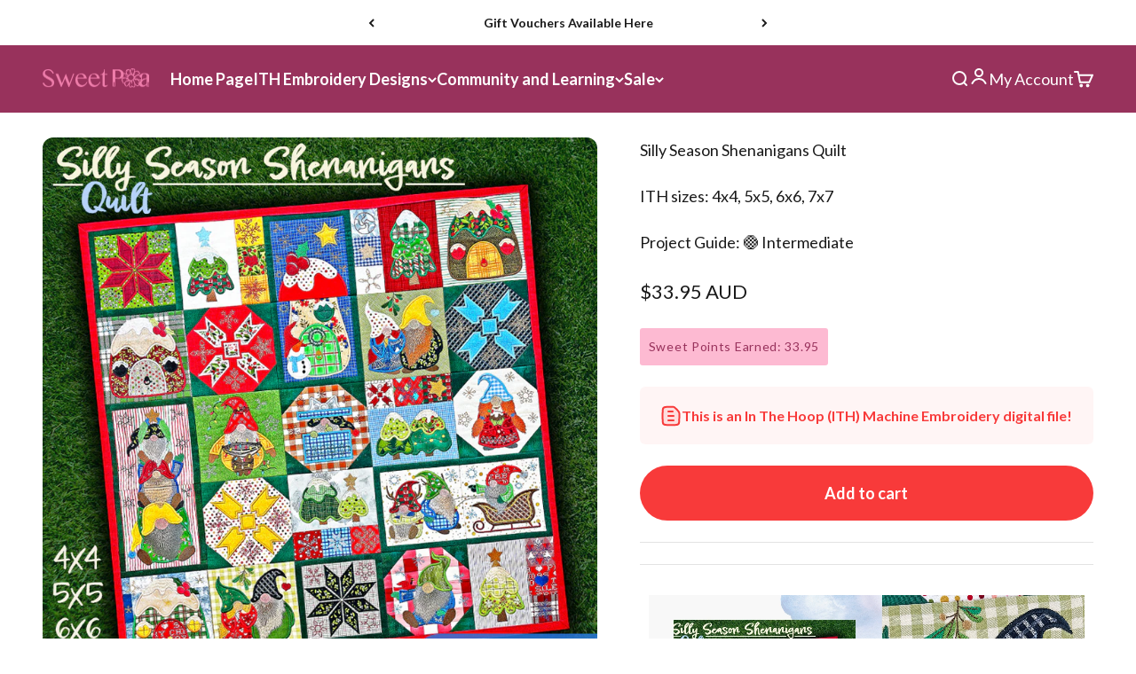

--- FILE ---
content_type: text/html; charset=utf-8
request_url: https://swpea.com/products/silly-season-shenanigans-quilt-4x4-5x5-6x6-7x7
body_size: 70423
content:
<!doctype html>

<html lang="en" dir="ltr">
  <head>
    <meta charset="utf-8">
    <meta
      name="viewport"
      content="width=device-width, initial-scale=1.0, height=device-height, minimum-scale=1.0, maximum-scale=1.0"
    >
    <meta name="theme-color" content="#98325c">

    <title>
      Silly Season Shenanigans Quilt &amp; ITH Blocks
    </title><meta name="description" content="The Silly Season Shenanigans quilt comes in the 4x4, 5x5, 6x6, and 7x7 size hoops. This cute Christmas gnome design can be made into a quilt, hanger, cushion, or coasters. Buy now."><link rel="canonical" href="https://swpea.com/products/silly-season-shenanigans-quilt-4x4-5x5-6x6-7x7"><link rel="shortcut icon" href="//swpea.com/cdn/shop/files/favicon_Sweet_Pea_Logo_Flower_RBG_Pink_Thicker_Lines-01-png.webp?v=1724819066&width=96">
      <link rel="apple-touch-icon" href="//swpea.com/cdn/shop/files/favicon_Sweet_Pea_Logo_Flower_RBG_Pink_Thicker_Lines-01-png.webp?v=1724819066&width=180"><link rel="preconnect" href="https://cdn.shopify.com">
    <link rel="preconnect" href="https://fonts.shopifycdn.com" crossorigin>
    <link rel="dns-prefetch" href="https://productreviews.shopifycdn.com"><link rel="preload" href="//swpea.com/cdn/fonts/lato/lato_n7.900f219bc7337bc57a7a2151983f0a4a4d9d5dcf.woff2" as="font" type="font/woff2" crossorigin><link rel="preload" href="//swpea.com/cdn/fonts/lato/lato_n4.c3b93d431f0091c8be23185e15c9d1fee1e971c5.woff2" as="font" type="font/woff2" crossorigin><meta property="og:type" content="product">
  <meta property="og:title" content="Silly Season Shenanigans Quilt">
  <meta property="product:price:amount" content="33.95">
  <meta property="product:price:currency" content="AUD"><meta property="og:image" content="http://swpea.com/cdn/shop/products/SillySeasonShenanigansQuilt4x45x56x67x7.png?v=1663217456&width=2048">
  <meta property="og:image:secure_url" content="https://swpea.com/cdn/shop/products/SillySeasonShenanigansQuilt4x45x56x67x7.png?v=1663217456&width=2048">
  <meta property="og:image:width" content="850">
  <meta property="og:image:height" content="850"><meta property="og:description" content="The Silly Season Shenanigans quilt comes in the 4x4, 5x5, 6x6, and 7x7 size hoops. This cute Christmas gnome design can be made into a quilt, hanger, cushion, or coasters. Buy now."><meta property="og:url" content="https://swpea.com/products/silly-season-shenanigans-quilt-4x4-5x5-6x6-7x7">
<meta property="og:site_name" content="Sweet Pea"><meta name="twitter:card" content="summary"><meta name="twitter:title" content="Silly Season Shenanigans Quilt">
  <meta name="twitter:description" content="The Silly Season Shenanigans quilt comes in four different sizes -  for the 4x4, 5x5, 6x6, and 7x7 size hoops. This cute Christmas gnome design can be made into a quilt, hanger, cushion, or coasters - it&#39;s all up to your creativity!
There are 18 different blocks included. The blocks are sewn in the hoop and then joined and backed with your sewing machine.
"><meta name="twitter:image" content="https://swpea.com/cdn/shop/products/SillySeasonShenanigansQuilt4x45x56x67x7.png?crop=center&height=1200&v=1663217456&width=1200">
  <meta name="twitter:image:alt" content="Silly Season Shenanigans Quilt 4x4 5x5 6x6 7x7 In the hoop machine embroidery designs"><script async crossorigin fetchpriority="high" src="/cdn/shopifycloud/importmap-polyfill/es-modules-shim.2.4.0.js"></script>
<script type="application/ld+json">{"@context":"http:\/\/schema.org\/","@id":"\/products\/silly-season-shenanigans-quilt-4x4-5x5-6x6-7x7#product","@type":"Product","brand":{"@type":"Brand","name":"Sweet Pea Machine Embroidery Designs"},"category":"Machine Embroidery Design","description":"The Silly Season Shenanigans quilt comes in four different sizes -  for the 4x4, 5x5, 6x6, and 7x7 size hoops. This cute Christmas gnome design can be made into a quilt, hanger, cushion, or coasters - it's all up to your creativity!\nThere are 18 different blocks included. The blocks are sewn in the hoop and then joined and backed with your sewing machine.\n","image":"https:\/\/swpea.com\/cdn\/shop\/products\/SillySeasonShenanigansQuilt4x45x56x67x7.png?v=1663217456\u0026width=1920","name":"Silly Season Shenanigans Quilt","offers":{"@id":"\/products\/silly-season-shenanigans-quilt-4x4-5x5-6x6-7x7?variant=40121065963610#offer","@type":"Offer","availability":"http:\/\/schema.org\/InStock","price":"33.95","priceCurrency":"AUD","url":"https:\/\/swpea.com\/products\/silly-season-shenanigans-quilt-4x4-5x5-6x6-7x7?variant=40121065963610"},"sku":"DIG-1714-AU","url":"https:\/\/swpea.com\/products\/silly-season-shenanigans-quilt-4x4-5x5-6x6-7x7"}</script><script type="application/ld+json">
  {
    "@context": "https://schema.org",
    "@type": "BreadcrumbList",
    "itemListElement": [{
        "@type": "ListItem",
        "position": 1,
        "name": "Home",
        "item": "https://swpea.com"
      },{
            "@type": "ListItem",
            "position": 2,
            "name": "Silly Season Shenanigans Quilt",
            "item": "https://swpea.com/products/silly-season-shenanigans-quilt-4x4-5x5-6x6-7x7"
          }]
  }
</script><style>/* Typography (heading) */
  @font-face {
  font-family: Lato;
  font-weight: 700;
  font-style: normal;
  font-display: fallback;
  src: url("//swpea.com/cdn/fonts/lato/lato_n7.900f219bc7337bc57a7a2151983f0a4a4d9d5dcf.woff2") format("woff2"),
       url("//swpea.com/cdn/fonts/lato/lato_n7.a55c60751adcc35be7c4f8a0313f9698598612ee.woff") format("woff");
}

@font-face {
  font-family: Lato;
  font-weight: 700;
  font-style: italic;
  font-display: fallback;
  src: url("//swpea.com/cdn/fonts/lato/lato_i7.16ba75868b37083a879b8dd9f2be44e067dfbf92.woff2") format("woff2"),
       url("//swpea.com/cdn/fonts/lato/lato_i7.4c07c2b3b7e64ab516aa2f2081d2bb0366b9dce8.woff") format("woff");
}

/* Typography (body) */
  @font-face {
  font-family: Lato;
  font-weight: 400;
  font-style: normal;
  font-display: fallback;
  src: url("//swpea.com/cdn/fonts/lato/lato_n4.c3b93d431f0091c8be23185e15c9d1fee1e971c5.woff2") format("woff2"),
       url("//swpea.com/cdn/fonts/lato/lato_n4.d5c00c781efb195594fd2fd4ad04f7882949e327.woff") format("woff");
}

@font-face {
  font-family: Lato;
  font-weight: 400;
  font-style: italic;
  font-display: fallback;
  src: url("//swpea.com/cdn/fonts/lato/lato_i4.09c847adc47c2fefc3368f2e241a3712168bc4b6.woff2") format("woff2"),
       url("//swpea.com/cdn/fonts/lato/lato_i4.3c7d9eb6c1b0a2bf62d892c3ee4582b016d0f30c.woff") format("woff");
}

@font-face {
  font-family: Lato;
  font-weight: 700;
  font-style: normal;
  font-display: fallback;
  src: url("//swpea.com/cdn/fonts/lato/lato_n7.900f219bc7337bc57a7a2151983f0a4a4d9d5dcf.woff2") format("woff2"),
       url("//swpea.com/cdn/fonts/lato/lato_n7.a55c60751adcc35be7c4f8a0313f9698598612ee.woff") format("woff");
}

@font-face {
  font-family: Lato;
  font-weight: 700;
  font-style: italic;
  font-display: fallback;
  src: url("//swpea.com/cdn/fonts/lato/lato_i7.16ba75868b37083a879b8dd9f2be44e067dfbf92.woff2") format("woff2"),
       url("//swpea.com/cdn/fonts/lato/lato_i7.4c07c2b3b7e64ab516aa2f2081d2bb0366b9dce8.woff") format("woff");
}

:root {
    /**
     * ---------------------------------------------------------------------
     * SPACING VARIABLES
     *
     * We are using a spacing inspired from frameworks like Tailwind CSS.
     * ---------------------------------------------------------------------
     */
    --spacing-0-5: 0.125rem; /* 2px */
    --spacing-1: 0.25rem; /* 4px */
    --spacing-1-5: 0.375rem; /* 6px */
    --spacing-2: 0.5rem; /* 8px */
    --spacing-2-5: 0.625rem; /* 10px */
    --spacing-3: 0.75rem; /* 12px */
    --spacing-3-5: 0.875rem; /* 14px */
    --spacing-4: 1rem; /* 16px */
    --spacing-4-5: 1.125rem; /* 18px */
    --spacing-5: 1.25rem; /* 20px */
    --spacing-5-5: 1.375rem; /* 22px */
    --spacing-6: 1.5rem; /* 24px */
    --spacing-6-5: 1.625rem; /* 26px */
    --spacing-7: 1.75rem; /* 28px */
    --spacing-7-5: 1.875rem; /* 30px */
    --spacing-8: 2rem; /* 32px */
    --spacing-8-5: 2.125rem; /* 34px */
    --spacing-9: 2.25rem; /* 36px */
    --spacing-9-5: 2.375rem; /* 38px */
    --spacing-10: 2.5rem; /* 40px */
    --spacing-11: 2.75rem; /* 44px */
    --spacing-12: 3rem; /* 48px */
    --spacing-14: 3.5rem; /* 56px */
    --spacing-16: 4rem; /* 64px */
    --spacing-18: 4.5rem; /* 72px */
    --spacing-20: 5rem; /* 80px */
    --spacing-24: 6rem; /* 96px */
    --spacing-28: 7rem; /* 112px */
    --spacing-32: 8rem; /* 128px */
    --spacing-36: 9rem; /* 144px */
    --spacing-40: 10rem; /* 160px */
    --spacing-44: 11rem; /* 176px */
    --spacing-48: 12rem; /* 192px */
    --spacing-52: 13rem; /* 208px */
    --spacing-56: 14rem; /* 224px */
    --spacing-60: 15rem; /* 240px */
    --spacing-64: 16rem; /* 256px */
    --spacing-72: 18rem; /* 288px */
    --spacing-80: 20rem; /* 320px */
    --spacing-96: 24rem; /* 384px */

    /* Container */
    --container-max-width: 1500px;
    --container-narrow-max-width: 1250px;
    --container-gutter: var(--spacing-5);
    --section-outer-spacing-block: var(--spacing-8);
    --section-inner-max-spacing-block: var(--spacing-8);
    --section-inner-spacing-inline: var(--container-gutter);
    --section-stack-spacing-block: var(--spacing-8);

    /* Grid gutter */
    --grid-gutter: var(--spacing-5);

    /* Product list settings */
    --product-list-row-gap: var(--spacing-8);
    --product-list-column-gap: var(--grid-gutter);

    /* Form settings */
    --input-gap: var(--spacing-2);
    --input-height: 2.625rem;
    --input-padding-inline: var(--spacing-4);

    /* Other sizes */
    --sticky-area-height: calc(var(--sticky-announcement-bar-enabled, 0) * var(--announcement-bar-height, 0px) + var(--sticky-header-enabled, 0) * var(--header-height, 0px));

    /* RTL support */
    --transform-logical-flip: 1;
    --transform-origin-start: left;
    --transform-origin-end: right;

    /**
     * ---------------------------------------------------------------------
     * TYPOGRAPHY
     * ---------------------------------------------------------------------
     */

    /* Font properties */
    --heading-font-family: Lato, sans-serif;
    --heading-font-weight: 700;
    --heading-font-style: normal;
    --heading-text-transform: normal;
    --heading-letter-spacing: 0.0em;
    --text-font-family: Lato, sans-serif;
    --text-font-weight: 400;
    --text-font-style: normal;
    --text-letter-spacing: 0.0em;

    /* Font sizes */
    --text-h0: 3rem;
    --text-h1: 2.5rem;
    --text-h2: 2rem;
    --text-h3: 1.5rem;
    --text-h4: 1.375rem;
    --text-h5: 1.125rem;
    --text-h6: 1rem;
    --text-xs: 0.6875rem;
    --text-sm: 0.75rem;
    --text-base: 0.875rem;
    --text-lg: 1.125rem;

    /**
     * ---------------------------------------------------------------------
     * COLORS
     * ---------------------------------------------------------------------
     */

    /* Color settings */--accent: 152 50 92;
    --text-primary: 26 26 26;
    --background-primary: 255 255 255;
    --dialog-background: 255 255 255;
    --border-color: var(--text-color, var(--text-primary)) / 0.12;

    /* Button colors */
    --button-background-primary: 152 50 92;
    --button-text-primary: 255 255 255;
    --button-background-secondary: 236 125 171;
    --button-text-secondary: 255 255 255;

    /* Status colors */
    --success-background: 235 248 248;
    --success-text: 89 196 193;
    --warning-background: 252 246 235;
    --warning-text: 234 181 85;
    --error-background: 254 231 231;
    --error-text: 248 58 58;

    /* Product colors */
    --on-sale-text: 248 58 58;
    --on-sale-badge-background: 248 58 58;
    --on-sale-badge-text: 255 255 255;
    --sold-out-badge-background: 0 0 0;
    --sold-out-badge-text: 255 255 255;
    --primary-badge-background: 89 196 193;
    --primary-badge-text: 0 0 0;
    --star-color: 255 183 74;
    --product-card-background: 255 255 255;
    --product-card-text: 26 26 26;

    /* Header colors */
    --header-background: 152 50 92;
    --header-text: 255 255 255;

    /* Footer colors */
    --footer-background: 152 50 92;
    --footer-text: 255 255 255;

    /* Rounded variables (used for border radius) */
    --rounded-xs: 0.25rem;
    --rounded-sm: 0.375rem;
    --rounded: 0.75rem;
    --rounded-lg: 1.5rem;
    --rounded-full: 9999px;

    --rounded-button: 3.75rem;
    --rounded-input: 0.0rem;

    /* Box shadow */
    --shadow-sm: 0 2px 8px rgb(var(--text-primary) / 0.1);
    --shadow: 0 5px 15px rgb(var(--text-primary) / 0.1);
    --shadow-md: 0 5px 30px rgb(var(--text-primary) / 0.1);
    --shadow-block: 0px 18px 50px rgb(var(--text-primary) / 0.1);

    /**
     * ---------------------------------------------------------------------
     * OTHER
     * ---------------------------------------------------------------------
     */

    --stagger-products-reveal-opacity: 1;
    --cursor-close-svg-url: url(//swpea.com/cdn/shop/t/448/assets/cursor-close.svg?v=147174565022153725511722983020);
    --cursor-zoom-in-svg-url: url(//swpea.com/cdn/shop/t/448/assets/cursor-zoom-in.svg?v=154953035094101115921722983020);
    --cursor-zoom-out-svg-url: url(//swpea.com/cdn/shop/t/448/assets/cursor-zoom-out.svg?v=16155520337305705181722983019);
    --checkmark-svg-url: url(//swpea.com/cdn/shop/t/448/assets/checkmark.svg?v=77552481021870063511722983019);
  }

  [dir="rtl"]:root {
    /* RTL support */
    --transform-logical-flip: -1;
    --transform-origin-start: right;
    --transform-origin-end: left;
  }

  @media screen and (min-width: 700px) {
    :root {
      /* Typography (font size) */
      --text-h0: 4rem;
      --text-h1: 3rem;
      --text-h2: 2.5rem;
      --text-h3: 2rem;
      --text-h4: 1.625rem;
      --text-h5: 1.25rem;
      --text-h6: 1.125rem;

      --text-xs: 0.875rem;
      --text-sm: 1.0rem;
      --text-base: 1.125rem;
      --text-lg: 1.375rem;

      /* Spacing */
      --container-gutter: 2rem;
      --section-outer-spacing-block: var(--spacing-12);
      --section-inner-max-spacing-block: var(--spacing-10);
      --section-inner-spacing-inline: var(--spacing-12);
      --section-stack-spacing-block: var(--spacing-10);

      /* Grid gutter */
      --grid-gutter: var(--spacing-6);

      /* Product list settings */
      --product-list-row-gap: var(--spacing-12);

      /* Form settings */
      --input-gap: 1rem;
      --input-height: 3.125rem;
      --input-padding-inline: var(--spacing-5);
    }
  }

  @media screen and (min-width: 1000px) {
    :root {
      /* Spacing settings */
      --container-gutter: var(--spacing-12);
      --section-outer-spacing-block: var(--spacing-14);
      --section-inner-max-spacing-block: var(--spacing-12);
      --section-inner-spacing-inline: var(--spacing-16);
      --section-stack-spacing-block: var(--spacing-10);
    }
  }

  @media screen and (min-width: 1150px) {
    :root {
      /* Spacing settings */
      --container-gutter: var(--spacing-12);
      --section-outer-spacing-block: var(--spacing-14);
      --section-inner-max-spacing-block: var(--spacing-12);
      --section-inner-spacing-inline: var(--spacing-16);
      --section-stack-spacing-block: var(--spacing-12);
    }
  }

  @media screen and (min-width: 1400px) {
    :root {
      /* Typography (font size) */
      --text-h0: 5rem;
      --text-h1: 3.75rem;
      --text-h2: 3rem;
      --text-h3: 2.25rem;
      --text-h4: 2rem;
      --text-h5: 1.5rem;
      --text-h6: 1.25rem;

      --section-outer-spacing-block: var(--spacing-16);
      --section-inner-max-spacing-block: var(--spacing-14);
      --section-inner-spacing-inline: var(--spacing-18);
    }
  }

  @media screen and (min-width: 1600px) {
    :root {
      --section-outer-spacing-block: var(--spacing-16);
      --section-inner-max-spacing-block: var(--spacing-16);
      --section-inner-spacing-inline: var(--spacing-20);
    }
  }

  /**
   * ---------------------------------------------------------------------
   * LIQUID DEPENDANT CSS
   *
   * Our main CSS is Liquid free, but some very specific features depend on
   * theme settings, so we have them here
   * ---------------------------------------------------------------------
   */@media screen and (pointer: fine) {
        .button:not([disabled]):hover, .btn:not([disabled]):hover, .shopify-payment-button__button--unbranded:not([disabled]):hover {
          --button-background-opacity: 0.85;
        }

        .button--subdued:not([disabled]):hover {
          --button-background: var(--text-color) / .05 !important;
        }
      }</style><script>
  // This allows to expose several variables to the global scope, to be used in scripts
  window.themeVariables = {
    settings: {
      showPageTransition: false,
      staggerProductsApparition: false,
      reduceDrawerAnimation: true,
      reduceMenuAnimation: false,
      headingApparition: "none",
      pageType: "product",
      moneyFormat: "${{amount}}",
      moneyWithCurrencyFormat: "${{amount}} AUD",
      currencyCodeEnabled: true,
      cartType: "page",
      showDiscount: true,
      discountMode: "percentage",
      pageBackground: "#FFFFFF",
      textColor: "#1a1a1a"
    },

    strings: {
      accessibilityClose: "Close",
      accessibilityNext: "Next",
      accessibilityPrevious: "Previous",
      closeGallery: "Close gallery",
      zoomGallery: "Zoom",
      errorGallery: "Image cannot be loaded",
      searchNoResults: "No results could be found.",
      addOrderNote: "Add order note",
      editOrderNote: "Edit order note",
      shippingEstimatorNoResults: "Sorry, we do not ship to your address.",
      shippingEstimatorOneResult: "There is one shipping rate for your address:",
      shippingEstimatorMultipleResults: "There are several shipping rates for your address:",
      shippingEstimatorError: "One or more error occurred while retrieving shipping rates:"
    },

    breakpoints: {
      'sm': 'screen and (min-width: 700px)',
      'md': 'screen and (min-width: 1000px)',
      'lg': 'screen and (min-width: 1150px)',
      'xl': 'screen and (min-width: 1400px)',

      'sm-max': 'screen and (max-width: 699px)',
      'md-max': 'screen and (max-width: 999px)',
      'lg-max': 'screen and (max-width: 1149px)',
      'xl-max': 'screen and (max-width: 1399px)'
    }
  };// For detecting native share
  document.documentElement.classList.add(`native-share--${navigator.share ? 'enabled' : 'disabled'}`);// We save the product ID in local storage to be eventually used for recently viewed section
    try {
      const recentlyViewedProducts = new Set(JSON.parse(localStorage.getItem('theme:recently-viewed-products') || '[]'));

      recentlyViewedProducts.delete(6798518583386); // Delete first to re-move the product
      recentlyViewedProducts.add(6798518583386);

      localStorage.setItem('theme:recently-viewed-products', JSON.stringify(Array.from(recentlyViewedProducts.values()).reverse()));
    } catch (e) {
      // Safari in private mode does not allow setting item, we silently fail
    }</script><script>
      if (!(HTMLScriptElement.supports && HTMLScriptElement.supports('importmap'))) {
        const importMapPolyfill = document.createElement('script');
        importMapPolyfill.async = true;
        importMapPolyfill.src = "//swpea.com/cdn/shop/t/448/assets/es-module-shims.min.js?v=140375185335194536761722982962";

        document.head.appendChild(importMapPolyfill);
      }
    </script>

    <script type="importmap">{
        "imports": {
          "vendor": "//swpea.com/cdn/shop/t/448/assets/vendor.min.js?v=162910149792179071561722982963",
          "theme": "//swpea.com/cdn/shop/t/448/assets/theme.js?v=113391001191552643641765419095",
          "photoswipe": "//swpea.com/cdn/shop/t/448/assets/photoswipe.min.js?v=13374349288281597431722982963"
        }
      }
    </script>

    <script type="module" src="//swpea.com/cdn/shop/t/448/assets/vendor.min.js?v=162910149792179071561722982963"></script>
    <script type="module" src="//swpea.com/cdn/shop/t/448/assets/theme.js?v=113391001191552643641765419095"></script>

    <script>window.performance && window.performance.mark && window.performance.mark('shopify.content_for_header.start');</script><meta name="google-site-verification" content="wznyBe19k1Vpo0UyNFp8VZsS6KTiO2My9gn-tsFm95c">
<meta name="facebook-domain-verification" content="qu61666a08e8e1d70c5rguol5p7brw">
<meta id="shopify-digital-wallet" name="shopify-digital-wallet" content="/26455113818/digital_wallets/dialog">
<meta name="shopify-checkout-api-token" content="058db8004b2f5531b85e49db8b269a39">
<meta id="in-context-paypal-metadata" data-shop-id="26455113818" data-venmo-supported="false" data-environment="production" data-locale="en_US" data-paypal-v4="true" data-currency="AUD">
<link rel="alternate" type="application/json+oembed" href="https://swpea.com/products/silly-season-shenanigans-quilt-4x4-5x5-6x6-7x7.oembed">
<script async="async" src="/checkouts/internal/preloads.js?locale=en-AU"></script>
<script id="shopify-features" type="application/json">{"accessToken":"058db8004b2f5531b85e49db8b269a39","betas":["rich-media-storefront-analytics"],"domain":"swpea.com","predictiveSearch":true,"shopId":26455113818,"locale":"en"}</script>
<script>var Shopify = Shopify || {};
Shopify.shop = "sweet-pea-australia.myshopify.com";
Shopify.locale = "en";
Shopify.currency = {"active":"AUD","rate":"1.0"};
Shopify.country = "AU";
Shopify.theme = {"name":"Timpact - Latest Version","id":130303918170,"schema_name":"Impact","schema_version":"6.1.0","theme_store_id":1190,"role":"main"};
Shopify.theme.handle = "null";
Shopify.theme.style = {"id":null,"handle":null};
Shopify.cdnHost = "swpea.com/cdn";
Shopify.routes = Shopify.routes || {};
Shopify.routes.root = "/";</script>
<script type="module">!function(o){(o.Shopify=o.Shopify||{}).modules=!0}(window);</script>
<script>!function(o){function n(){var o=[];function n(){o.push(Array.prototype.slice.apply(arguments))}return n.q=o,n}var t=o.Shopify=o.Shopify||{};t.loadFeatures=n(),t.autoloadFeatures=n()}(window);</script>
<script id="shop-js-analytics" type="application/json">{"pageType":"product"}</script>
<script defer="defer" async type="module" src="//swpea.com/cdn/shopifycloud/shop-js/modules/v2/client.init-shop-cart-sync_BT-GjEfc.en.esm.js"></script>
<script defer="defer" async type="module" src="//swpea.com/cdn/shopifycloud/shop-js/modules/v2/chunk.common_D58fp_Oc.esm.js"></script>
<script defer="defer" async type="module" src="//swpea.com/cdn/shopifycloud/shop-js/modules/v2/chunk.modal_xMitdFEc.esm.js"></script>
<script type="module">
  await import("//swpea.com/cdn/shopifycloud/shop-js/modules/v2/client.init-shop-cart-sync_BT-GjEfc.en.esm.js");
await import("//swpea.com/cdn/shopifycloud/shop-js/modules/v2/chunk.common_D58fp_Oc.esm.js");
await import("//swpea.com/cdn/shopifycloud/shop-js/modules/v2/chunk.modal_xMitdFEc.esm.js");

  window.Shopify.SignInWithShop?.initShopCartSync?.({"fedCMEnabled":true,"windoidEnabled":true});

</script>
<script>(function() {
  var isLoaded = false;
  function asyncLoad() {
    if (isLoaded) return;
    isLoaded = true;
    var urls = ["https:\/\/dfjp7gc2z6ooe.cloudfront.net\/assets\/sky_pilot_v3.js?shop=sweet-pea-australia.myshopify.com","https:\/\/cdn.shopify.com\/s\/files\/1\/0264\/5511\/3818\/t\/275\/assets\/zendesk-embeddable.js?v=1669252533\u0026shop=sweet-pea-australia.myshopify.com","https:\/\/d1hcrjcdtouu7e.cloudfront.net\/js\/gdpr_cookie_consent.min.js?shop=sweet-pea-australia.myshopify.com","https:\/\/widget.tagembed.com\/embed.min.js?shop=sweet-pea-australia.myshopify.com","https:\/\/cdn.logbase.io\/lb-upsell-wrapper.js?shop=sweet-pea-australia.myshopify.com","https:\/\/cdn-bundler.nice-team.net\/app\/js\/bundler.js?shop=sweet-pea-australia.myshopify.com","https:\/\/cdn-app.cart-bot.net\/public\/js\/append.js?shop=sweet-pea-australia.myshopify.com","https:\/\/cdn.hextom.com\/js\/eventpromotionbar.js?shop=sweet-pea-australia.myshopify.com","https:\/\/cdn.hextom.com\/js\/freeshippingbar.js?shop=sweet-pea-australia.myshopify.com","https:\/\/cdn.shopify.com\/s\/files\/1\/0264\/5511\/3818\/t\/448\/assets\/instant-pixel-site_4b0f03de71e04697a09cb4c3fb34db4d.js?v=1768572204\u0026shop=sweet-pea-australia.myshopify.com"];
    for (var i = 0; i < urls.length; i++) {
      var s = document.createElement('script');
      s.type = 'text/javascript';
      s.async = true;
      s.src = urls[i];
      var x = document.getElementsByTagName('script')[0];
      x.parentNode.insertBefore(s, x);
    }
  };
  if(window.attachEvent) {
    window.attachEvent('onload', asyncLoad);
  } else {
    window.addEventListener('load', asyncLoad, false);
  }
})();</script>
<script id="__st">var __st={"a":26455113818,"offset":36000,"reqid":"32e7b9ec-492d-4aa4-9ab9-0d7006c59d11-1769258877","pageurl":"swpea.com\/products\/silly-season-shenanigans-quilt-4x4-5x5-6x6-7x7","u":"1e0b9d2b3401","p":"product","rtyp":"product","rid":6798518583386};</script>
<script>window.ShopifyPaypalV4VisibilityTracking = true;</script>
<script id="form-persister">!function(){'use strict';const t='contact',e='new_comment',n=[[t,t],['blogs',e],['comments',e],[t,'customer']],o='password',r='form_key',c=['recaptcha-v3-token','g-recaptcha-response','h-captcha-response',o],s=()=>{try{return window.sessionStorage}catch{return}},i='__shopify_v',u=t=>t.elements[r],a=function(){const t=[...n].map((([t,e])=>`form[action*='/${t}']:not([data-nocaptcha='true']) input[name='form_type'][value='${e}']`)).join(',');var e;return e=t,()=>e?[...document.querySelectorAll(e)].map((t=>t.form)):[]}();function m(t){const e=u(t);a().includes(t)&&(!e||!e.value)&&function(t){try{if(!s())return;!function(t){const e=s();if(!e)return;const n=u(t);if(!n)return;const o=n.value;o&&e.removeItem(o)}(t);const e=Array.from(Array(32),(()=>Math.random().toString(36)[2])).join('');!function(t,e){u(t)||t.append(Object.assign(document.createElement('input'),{type:'hidden',name:r})),t.elements[r].value=e}(t,e),function(t,e){const n=s();if(!n)return;const r=[...t.querySelectorAll(`input[type='${o}']`)].map((({name:t})=>t)),u=[...c,...r],a={};for(const[o,c]of new FormData(t).entries())u.includes(o)||(a[o]=c);n.setItem(e,JSON.stringify({[i]:1,action:t.action,data:a}))}(t,e)}catch(e){console.error('failed to persist form',e)}}(t)}const f=t=>{if('true'===t.dataset.persistBound)return;const e=function(t,e){const n=function(t){return'function'==typeof t.submit?t.submit:HTMLFormElement.prototype.submit}(t).bind(t);return function(){let t;return()=>{t||(t=!0,(()=>{try{e(),n()}catch(t){(t=>{console.error('form submit failed',t)})(t)}})(),setTimeout((()=>t=!1),250))}}()}(t,(()=>{m(t)}));!function(t,e){if('function'==typeof t.submit&&'function'==typeof e)try{t.submit=e}catch{}}(t,e),t.addEventListener('submit',(t=>{t.preventDefault(),e()})),t.dataset.persistBound='true'};!function(){function t(t){const e=(t=>{const e=t.target;return e instanceof HTMLFormElement?e:e&&e.form})(t);e&&m(e)}document.addEventListener('submit',t),document.addEventListener('DOMContentLoaded',(()=>{const e=a();for(const t of e)f(t);var n;n=document.body,new window.MutationObserver((t=>{for(const e of t)if('childList'===e.type&&e.addedNodes.length)for(const t of e.addedNodes)1===t.nodeType&&'FORM'===t.tagName&&a().includes(t)&&f(t)})).observe(n,{childList:!0,subtree:!0,attributes:!1}),document.removeEventListener('submit',t)}))}()}();</script>
<script integrity="sha256-4kQ18oKyAcykRKYeNunJcIwy7WH5gtpwJnB7kiuLZ1E=" data-source-attribution="shopify.loadfeatures" defer="defer" src="//swpea.com/cdn/shopifycloud/storefront/assets/storefront/load_feature-a0a9edcb.js" crossorigin="anonymous"></script>
<script data-source-attribution="shopify.dynamic_checkout.dynamic.init">var Shopify=Shopify||{};Shopify.PaymentButton=Shopify.PaymentButton||{isStorefrontPortableWallets:!0,init:function(){window.Shopify.PaymentButton.init=function(){};var t=document.createElement("script");t.src="https://swpea.com/cdn/shopifycloud/portable-wallets/latest/portable-wallets.en.js",t.type="module",document.head.appendChild(t)}};
</script>
<script data-source-attribution="shopify.dynamic_checkout.buyer_consent">
  function portableWalletsHideBuyerConsent(e){var t=document.getElementById("shopify-buyer-consent"),n=document.getElementById("shopify-subscription-policy-button");t&&n&&(t.classList.add("hidden"),t.setAttribute("aria-hidden","true"),n.removeEventListener("click",e))}function portableWalletsShowBuyerConsent(e){var t=document.getElementById("shopify-buyer-consent"),n=document.getElementById("shopify-subscription-policy-button");t&&n&&(t.classList.remove("hidden"),t.removeAttribute("aria-hidden"),n.addEventListener("click",e))}window.Shopify?.PaymentButton&&(window.Shopify.PaymentButton.hideBuyerConsent=portableWalletsHideBuyerConsent,window.Shopify.PaymentButton.showBuyerConsent=portableWalletsShowBuyerConsent);
</script>
<script data-source-attribution="shopify.dynamic_checkout.cart.bootstrap">document.addEventListener("DOMContentLoaded",(function(){function t(){return document.querySelector("shopify-accelerated-checkout-cart, shopify-accelerated-checkout")}if(t())Shopify.PaymentButton.init();else{new MutationObserver((function(e,n){t()&&(Shopify.PaymentButton.init(),n.disconnect())})).observe(document.body,{childList:!0,subtree:!0})}}));
</script>
<link id="shopify-accelerated-checkout-styles" rel="stylesheet" media="screen" href="https://swpea.com/cdn/shopifycloud/portable-wallets/latest/accelerated-checkout-backwards-compat.css" crossorigin="anonymous">
<style id="shopify-accelerated-checkout-cart">
        #shopify-buyer-consent {
  margin-top: 1em;
  display: inline-block;
  width: 100%;
}

#shopify-buyer-consent.hidden {
  display: none;
}

#shopify-subscription-policy-button {
  background: none;
  border: none;
  padding: 0;
  text-decoration: underline;
  font-size: inherit;
  cursor: pointer;
}

#shopify-subscription-policy-button::before {
  box-shadow: none;
}

      </style>

<script>window.performance && window.performance.mark && window.performance.mark('shopify.content_for_header.end');</script>
<link href="//swpea.com/cdn/shop/t/448/assets/theme.css?v=17039149720854891031765416457" rel="stylesheet" type="text/css" media="all" />


    <meta name="google-site-verification" content="u6T3sKcWbIK1zOfOdmYnwCEbcq-kt93yCu8HRYwOasU">

    <meta name="p:domain_verify" content="6ed4aa705dbd669a7fd3b4bd9dc6a7f1"/>
  <!-- BEGIN app block: shopify://apps/consentmo-gdpr/blocks/gdpr_cookie_consent/4fbe573f-a377-4fea-9801-3ee0858cae41 -->


<!-- END app block --><!-- BEGIN app block: shopify://apps/bundler/blocks/bundler-script-append/7a6ae1b8-3b16-449b-8429-8bb89a62c664 --><script defer="defer">
	/**	Bundler script loader, version number: 2.0 */
	(function(){
		var loadScript=function(a,b){var c=document.createElement("script");c.type="text/javascript",c.readyState?c.onreadystatechange=function(){("loaded"==c.readyState||"complete"==c.readyState)&&(c.onreadystatechange=null,b())}:c.onload=function(){b()},c.src=a,document.getElementsByTagName("head")[0].appendChild(c)};
		appendScriptUrl('sweet-pea-australia.myshopify.com');

		// get script url and append timestamp of last change
		function appendScriptUrl(shop) {

			var timeStamp = Math.floor(Date.now() / (1000*1*1));
			var timestampUrl = 'https://bundler.nice-team.net/app/shop/status/'+shop+'.js?'+timeStamp;

			loadScript(timestampUrl, function() {
				// append app script
				if (typeof bundler_settings_updated == 'undefined') {
					console.log('settings are undefined');
					bundler_settings_updated = 'default-by-script';
				}
				var scriptUrl = "https://cdn-bundler.nice-team.net/app/js/bundler-script.js?shop="+shop+"&"+bundler_settings_updated;
				loadScript(scriptUrl, function(){});
			});
		}
	})();

	var BndlrScriptAppended = true;
	
</script>

<!-- END app block --><!-- BEGIN app block: shopify://apps/flair/blocks/init/51d5ae10-f90f-4540-9ec6-f09f14107bf4 --><!-- BEGIN app snippet: init --><script>  (function() {    function l(url, onload) {      var script = document.createElement("script");      script.src = url;      script.async = true;      script.onload = onload;      document.head.appendChild(script);    }function g3() {      let d ={"config":{  "storefront_token":"41dbd216ec8bb562dc5aa92d78a53b0c",  "_":1},"current":{"collection_id":"",  "country":"AU",  "currency":"AUD","money_format":"${{amount}}",  "page_type":"product",  "product_id":"6798518583386",  "shopify_domain":"sweet-pea-australia.myshopify.com",  "_":1}};      l("https://cdn.shopify.com/extensions/019a7387-b640-7f63-aab2-9805ebe6be4c/flair-theme-app-38/assets/flair_gen3.js", () => {        FlairApp.init(d);      });    }g3();})()</script><!-- END app snippet --><!-- generated: 2026-01-24 22:47:57 +1000 -->

<!-- END app block --><!-- BEGIN app block: shopify://apps/klaviyo-email-marketing-sms/blocks/klaviyo-onsite-embed/2632fe16-c075-4321-a88b-50b567f42507 -->












  <script async src="https://static.klaviyo.com/onsite/js/SaQWTR/klaviyo.js?company_id=SaQWTR"></script>
  <script>!function(){if(!window.klaviyo){window._klOnsite=window._klOnsite||[];try{window.klaviyo=new Proxy({},{get:function(n,i){return"push"===i?function(){var n;(n=window._klOnsite).push.apply(n,arguments)}:function(){for(var n=arguments.length,o=new Array(n),w=0;w<n;w++)o[w]=arguments[w];var t="function"==typeof o[o.length-1]?o.pop():void 0,e=new Promise((function(n){window._klOnsite.push([i].concat(o,[function(i){t&&t(i),n(i)}]))}));return e}}})}catch(n){window.klaviyo=window.klaviyo||[],window.klaviyo.push=function(){var n;(n=window._klOnsite).push.apply(n,arguments)}}}}();</script>

  
    <script id="viewed_product">
      if (item == null) {
        var _learnq = _learnq || [];

        var MetafieldReviews = null
        var MetafieldYotpoRating = null
        var MetafieldYotpoCount = null
        var MetafieldLooxRating = null
        var MetafieldLooxCount = null
        var okendoProduct = null
        var okendoProductReviewCount = null
        var okendoProductReviewAverageValue = null
        try {
          // The following fields are used for Customer Hub recently viewed in order to add reviews.
          // This information is not part of __kla_viewed. Instead, it is part of __kla_viewed_reviewed_items
          MetafieldReviews = {};
          MetafieldYotpoRating = null
          MetafieldYotpoCount = null
          MetafieldLooxRating = null
          MetafieldLooxCount = null

          okendoProduct = null
          // If the okendo metafield is not legacy, it will error, which then requires the new json formatted data
          if (okendoProduct && 'error' in okendoProduct) {
            okendoProduct = null
          }
          okendoProductReviewCount = okendoProduct ? okendoProduct.reviewCount : null
          okendoProductReviewAverageValue = okendoProduct ? okendoProduct.reviewAverageValue : null
        } catch (error) {
          console.error('Error in Klaviyo onsite reviews tracking:', error);
        }

        var item = {
          Name: "Silly Season Shenanigans Quilt",
          ProductID: 6798518583386,
          Categories: ["All Machine Embroidery Designs","Blocks and Borders","Christmas Machine Embroidery Designs","Designed By Emma Wakeling","Digital Designs 2015 to 2024","Digital Machine Embroidery Files","General Machine Embroidery quilts","Gnome Machine Embroidery Designs","Individual Blocks","Latest Machine Embroidery Designs In the Hoop","Mini Quilts and Inspiration","Quilt Designs for Embroidery Machines","Randomly Sorted Design Collection","Seasons and Special Occasions","Sorted By Hoop Size"],
          ImageURL: "https://swpea.com/cdn/shop/products/SillySeasonShenanigansQuilt4x45x56x67x7_grande.png?v=1663217456",
          URL: "https://swpea.com/products/silly-season-shenanigans-quilt-4x4-5x5-6x6-7x7",
          Brand: "Sweet Pea Machine Embroidery Designs",
          Price: "$33.95",
          Value: "33.95",
          CompareAtPrice: "$0.00"
        };
        _learnq.push(['track', 'Viewed Product', item]);
        _learnq.push(['trackViewedItem', {
          Title: item.Name,
          ItemId: item.ProductID,
          Categories: item.Categories,
          ImageUrl: item.ImageURL,
          Url: item.URL,
          Metadata: {
            Brand: item.Brand,
            Price: item.Price,
            Value: item.Value,
            CompareAtPrice: item.CompareAtPrice
          },
          metafields:{
            reviews: MetafieldReviews,
            yotpo:{
              rating: MetafieldYotpoRating,
              count: MetafieldYotpoCount,
            },
            loox:{
              rating: MetafieldLooxRating,
              count: MetafieldLooxCount,
            },
            okendo: {
              rating: okendoProductReviewAverageValue,
              count: okendoProductReviewCount,
            }
          }
        }]);
      }
    </script>
  




  <script>
    window.klaviyoReviewsProductDesignMode = false
  </script>







<!-- END app block --><!-- BEGIN app block: shopify://apps/seo-on-blog/blocks/avada-seoon-setting/a45c3e67-be9f-4255-a194-b255a24f37c9 --><!-- BEGIN app snippet: avada-seoon-robot --><!-- Avada SEOOn Robot -->





<!-- END app snippet -->
<!-- BEGIN app snippet: avada-seoon-social --><!-- Avada SEOOn Social -->



<!-- END app snippet -->
<!-- BEGIN app snippet: avada-seoon-gsd --><!-- END app snippet -->
<!-- BEGIN app snippet: avada-seoon-custom-css --> <!-- END app snippet -->
<!-- BEGIN app snippet: avada-seoon-faqs-gsd -->

<!-- END app snippet -->
<!-- BEGIN app snippet: avada-seoon-page-tag --><!-- Avada SEOOn Page Tag -->
<!-- BEGIN app snippet: avada-seoon-robot --><!-- Avada SEOOn Robot -->





<!-- END app snippet -->

<link href="//cdn.shopify.com/extensions/019b2f73-0fda-7492-9f0c-984659b366db/seoon-blog-107/assets/page-tag.css" rel="stylesheet" type="text/css" media="all" />
<!-- END Avada SEOOn Page Tag -->
<!-- END app snippet -->
<!-- BEGIN app snippet: avada-seoon-recipe-gsd -->

<!-- END app snippet -->
<!-- BEGIN app snippet: avada-seoon-protect-content --><!-- Avada SEOOn Protect Content --><!--End Avada SEOOn Protect Content -->
<!-- END app snippet -->

<!-- END app block --><!-- BEGIN app block: shopify://apps/froonze-loyalty-wishlist/blocks/product_wishlist/3c495b68-652c-468d-a0ef-5bad6935d104 -->
  <!-- BEGIN app snippet: product_wishlist_data_script --><script id='frcp_data_script'>
  window.frcp = window.frcp || {}
  frcp.shopDomain = "sweet-pea-australia.myshopify.com"
  frcp.shopToken = '51c5ca500467e792451d808e92d86371943f26d375aadaf76b546a09db7b756b'
  frcp.httpsUrl = "https://app.froonze.com"
  frcp.moneyFormat ="${{amount}}"
  frcp.wishlist = frcp.wishlist || {}
  frcp.appProxy = null || '/apps/customer-portal'
  
    frcp.wishlist.product = {
      id: 6798518583386,
      tags: ["4x4","5x5","6x6","7x7","christmas","Custom Label 1 Quilts","embroiderymonth2026","gnome","gnomes","hoop-4x4","hoop-5x5","hoop-6x6","hoop-7x7","kxmas","kxmas2022","meta-digital","old","pink-friday-week-1","quilt","quilts","silly","tier 33"],
      title: "Silly Season Shenanigans Quilt",
      handle: "silly-season-shenanigans-quilt-4x4-5x5-6x6-7x7",
      first_variant_id: 40121065963610,
    }
  
  frcp.useAppProxi = true
  frcp.wishlist.requestType = "product"
  frcp.wishlist.integrations = Object({"facebook_pixel":{"settings":{}},"google_analytics":{"settings":{}}})
  frcp.wishlist.blockSettings = {"add_button_color":"#5873f9","add_button_text_color":"#ffffff","remove_button_color":"#333333","remove_button_text_color":"#ffffff","placement":"below_add_to_cart","product_css_selector":"","button_style":"icon_and_text","border_radius":4,"shadow":true,"offset_top":0,"offset_bottom":0,"offset_left":0,"offset_right":0,"collections_wishlist_button":"none","collection_button_border_radius":50,"floating_link_placement":"none","floating_link_vertical_offset":0,"floating_link_lateral_offset":0,"floating_link_border_radius":4,"navigation_link":false,"navigation_link_css_selector":"","custom_css":""},
  frcp.plugins = frcp.plugins || Object({"social_logins":null,"wishlist":"ultimate","order_actions":null,"custom_forms":null,"loyalty":null,"customer_account":"fourth"})
  frcp.wishlist.pageHandle = "01afb63d-d12e-4aea-8d91-fca5a4b9440b"
  frcp.shopId = 26455113818
</script>
<!-- END app snippet -->
  <!-- BEGIN app snippet: product_wishlist_common_data -->
<script id='frcp_wishlist_common_data'>
  frcp.wishlist = frcp.wishlist || {}
  frcp.wishlist.data =  
    {
      'lists': {
        'default': {}
      },
      'listNames': ['default'],
      'customerId': null,
    }
  

  // Translations
  frcp.wishlist.texts = Object()
  frcp.customerPage ||= {}
  frcp.customerPage.texts ||= {}
  frcp.customerPage.texts.shared ||= Object()

  frcp.wishlist.settings = Object({"wishlist_tag_conditions":{"customer_include_tags":[],"customer_exclude_tags":[],"product_include_tags":[],"product_exclude_tags":["wishlist-block"]},"wishlist_keep_item_after_add_to_cart":true,"wishlist_open_product_same_tab":false,"wishlist_enable_multilist":false,"wishlist_enable_modal":false,"wishlist_enable_guest":false,"wishlist_social_share":{"enabled":false,"facebook":true,"twitter":true,"whatsapp":true},"customer_account_version":"classic"})
  frcp.wishlist.customerTags = null
  frcp.wishlist.socialAppIds = {
    facebook: '493867338961209'
  }
  frcp.wishlist.modalJsUrl = "https://cdn.shopify.com/extensions/019bba91-c314-770d-85a1-b154f49c8504/customer-portal-261/assets/wishlist_modal-nAljNSjs.js"
  frcp.wishlist.modalCssUrl = "https://cdn.shopify.com/extensions/019bba91-c314-770d-85a1-b154f49c8504/customer-portal-261/assets/wishlist_modal-nAljNSjs.css"

  frcp.wishlist.profile = {
    froonzeToken: "ada95ce74e35368b18d952ce518c75a4db60c250dd50e55c7b337ee40087a401",
    id: null
  }
</script>
<!-- END app snippet -->
  <!-- BEGIN app snippet: theme_customization_tags -->
<!-- END app snippet -->

  <!-- BEGIN app snippet: assets_loader --><script id="product_wishlist">
  (function() {
    const _loadAsset = function(tag, params, id) {
      const asset = document.createElement(tag)
      for (const key in params) asset[key] = params[key]
      if (id) asset.id = `frcp_${id.split('-')[0]}_main_js`
      document.head.append(asset)
    }
    if (document.readyState !== 'loading') {
      _loadAsset('script', { src: 'https://cdn.shopify.com/extensions/019bba91-c314-770d-85a1-b154f49c8504/customer-portal-261/assets/product_wishlist-Br1Wt5lM.js', type: 'module', defer: true }, 'product_wishlist-Br1Wt5lM.js')
    } else {
      document.addEventListener('DOMContentLoaded', () => {
        _loadAsset('script', { src: 'https://cdn.shopify.com/extensions/019bba91-c314-770d-85a1-b154f49c8504/customer-portal-261/assets/product_wishlist-Br1Wt5lM.js', type: 'module', defer: true }, 'product_wishlist-Br1Wt5lM.js')
      })
    }

    
      _loadAsset('link', { href: 'https://cdn.shopify.com/extensions/019bba91-c314-770d-85a1-b154f49c8504/customer-portal-261/assets/product_wishlist-Br1Wt5lM.css', rel: 'stylesheet', media: 'all' })
    
  })()
</script>
<!-- END app snippet -->



<!-- END app block --><!-- BEGIN app block: shopify://apps/froonze-loyalty-wishlist/blocks/customer_account_page/3c495b68-652c-468d-a0ef-5bad6935d104 --><!-- BEGIN app snippet: main_color_variables -->





<style>
  :root {
    --frcp-primaryColor:  #5873f9;
    --frcp-btnTextColor: #ffffff;
    --frcp-backgroundColor: #ffffff;
    --frcp-textColor: #202202;
    --frcp-hoverOpacity:  0.7;
  }
</style>
<!-- END app snippet -->

<script>
  window.frcp ||= {}
  frcp.customerPage ||= {}
  frcp.customerPage.enabled = true
  frcp.customerPage.path = "\/products\/silly-season-shenanigans-quilt-4x4-5x5-6x6-7x7"
  frcp.customerPage.accountPage = null
  frcp.customerId = null
</script>




  
    <!-- BEGIN app snippet: shop_data_script --><script id='frcp_shop_data_script'>
  window.frcp = window.frcp || {}
  window.frcp.customerPage = window.frcp.customerPage || {}
  window.frcp.plugins = window.frcp.plugins || Object({"social_logins":null,"wishlist":"ultimate","order_actions":null,"custom_forms":null,"loyalty":null,"customer_account":"fourth"})
</script>
<!-- END app snippet -->
    <!-- BEGIN app snippet: assets_loader --><script id="recently_viewed">
  (function() {
    const _loadAsset = function(tag, params, id) {
      const asset = document.createElement(tag)
      for (const key in params) asset[key] = params[key]
      if (id) asset.id = `frcp_${id.split('-')[0]}_main_js`
      document.head.append(asset)
    }
    if (document.readyState !== 'loading') {
      _loadAsset('script', { src: 'https://cdn.shopify.com/extensions/019bba91-c314-770d-85a1-b154f49c8504/customer-portal-261/assets/recently_viewed-Cv02ChBo.js', type: 'module', defer: true }, 'recently_viewed-Cv02ChBo.js')
    } else {
      document.addEventListener('DOMContentLoaded', () => {
        _loadAsset('script', { src: 'https://cdn.shopify.com/extensions/019bba91-c314-770d-85a1-b154f49c8504/customer-portal-261/assets/recently_viewed-Cv02ChBo.js', type: 'module', defer: true }, 'recently_viewed-Cv02ChBo.js')
      })
    }

    
  })()
</script>
<!-- END app snippet -->
  



<!-- END app block --><!-- BEGIN app block: shopify://apps/xo-gallery/blocks/xo-gallery-seo/e61dfbaa-1a75-4e4e-bffc-324f17325251 --><!-- XO Gallery SEO -->

<!-- End: XO Gallery SEO -->


<!-- END app block --><!-- BEGIN app block: shopify://apps/frequently-bought/blocks/app-embed-block/b1a8cbea-c844-4842-9529-7c62dbab1b1f --><script>
    window.codeblackbelt = window.codeblackbelt || {};
    window.codeblackbelt.shop = window.codeblackbelt.shop || 'sweet-pea-australia.myshopify.com';
    
        window.codeblackbelt.productId = 6798518583386;</script><script src="//cdn.codeblackbelt.com/widgets/frequently-bought-together/main.min.js?version=2026012422+1000" async></script>
 <!-- END app block --><!-- BEGIN app block: shopify://apps/simprosys-google-shopping-feed/blocks/core_settings_block/1f0b859e-9fa6-4007-97e8-4513aff5ff3b --><!-- BEGIN: GSF App Core Tags & Scripts by Simprosys Google Shopping Feed -->









<!-- END: GSF App Core Tags & Scripts by Simprosys Google Shopping Feed -->
<!-- END app block --><!-- BEGIN app block: shopify://apps/pagefly-page-builder/blocks/app-embed/83e179f7-59a0-4589-8c66-c0dddf959200 -->

<!-- BEGIN app snippet: pagefly-cro-ab-testing-main -->







<script>
  ;(function () {
    const url = new URL(window.location)
    const viewParam = url.searchParams.get('view')
    if (viewParam && viewParam.includes('variant-pf-')) {
      url.searchParams.set('pf_v', viewParam)
      url.searchParams.delete('view')
      window.history.replaceState({}, '', url)
    }
  })()
</script>



<script type='module'>
  
  window.PAGEFLY_CRO = window.PAGEFLY_CRO || {}

  window.PAGEFLY_CRO['data_debug'] = {
    original_template_suffix: "digital-goods-4",
    allow_ab_test: false,
    ab_test_start_time: 0,
    ab_test_end_time: 0,
    today_date_time: 1769258877000,
  }
  window.PAGEFLY_CRO['GA4'] = { enabled: true}
</script>

<!-- END app snippet -->








  <script src='https://cdn.shopify.com/extensions/019bb4f9-aed6-78a3-be91-e9d44663e6bf/pagefly-page-builder-215/assets/pagefly-helper.js' defer='defer'></script>

  <script src='https://cdn.shopify.com/extensions/019bb4f9-aed6-78a3-be91-e9d44663e6bf/pagefly-page-builder-215/assets/pagefly-general-helper.js' defer='defer'></script>

  <script src='https://cdn.shopify.com/extensions/019bb4f9-aed6-78a3-be91-e9d44663e6bf/pagefly-page-builder-215/assets/pagefly-snap-slider.js' defer='defer'></script>

  <script src='https://cdn.shopify.com/extensions/019bb4f9-aed6-78a3-be91-e9d44663e6bf/pagefly-page-builder-215/assets/pagefly-slideshow-v3.js' defer='defer'></script>

  <script src='https://cdn.shopify.com/extensions/019bb4f9-aed6-78a3-be91-e9d44663e6bf/pagefly-page-builder-215/assets/pagefly-slideshow-v4.js' defer='defer'></script>

  <script src='https://cdn.shopify.com/extensions/019bb4f9-aed6-78a3-be91-e9d44663e6bf/pagefly-page-builder-215/assets/pagefly-glider.js' defer='defer'></script>

  <script src='https://cdn.shopify.com/extensions/019bb4f9-aed6-78a3-be91-e9d44663e6bf/pagefly-page-builder-215/assets/pagefly-slideshow-v1-v2.js' defer='defer'></script>

  <script src='https://cdn.shopify.com/extensions/019bb4f9-aed6-78a3-be91-e9d44663e6bf/pagefly-page-builder-215/assets/pagefly-product-media.js' defer='defer'></script>

  <script src='https://cdn.shopify.com/extensions/019bb4f9-aed6-78a3-be91-e9d44663e6bf/pagefly-page-builder-215/assets/pagefly-product.js' defer='defer'></script>


<script id='pagefly-helper-data' type='application/json'>
  {
    "page_optimization": {
      "assets_prefetching": false
    },
    "elements_asset_mapper": {
      "Accordion": "https://cdn.shopify.com/extensions/019bb4f9-aed6-78a3-be91-e9d44663e6bf/pagefly-page-builder-215/assets/pagefly-accordion.js",
      "Accordion3": "https://cdn.shopify.com/extensions/019bb4f9-aed6-78a3-be91-e9d44663e6bf/pagefly-page-builder-215/assets/pagefly-accordion3.js",
      "CountDown": "https://cdn.shopify.com/extensions/019bb4f9-aed6-78a3-be91-e9d44663e6bf/pagefly-page-builder-215/assets/pagefly-countdown.js",
      "GMap1": "https://cdn.shopify.com/extensions/019bb4f9-aed6-78a3-be91-e9d44663e6bf/pagefly-page-builder-215/assets/pagefly-gmap.js",
      "GMap2": "https://cdn.shopify.com/extensions/019bb4f9-aed6-78a3-be91-e9d44663e6bf/pagefly-page-builder-215/assets/pagefly-gmap.js",
      "GMapBasicV2": "https://cdn.shopify.com/extensions/019bb4f9-aed6-78a3-be91-e9d44663e6bf/pagefly-page-builder-215/assets/pagefly-gmap.js",
      "GMapAdvancedV2": "https://cdn.shopify.com/extensions/019bb4f9-aed6-78a3-be91-e9d44663e6bf/pagefly-page-builder-215/assets/pagefly-gmap.js",
      "HTML.Video": "https://cdn.shopify.com/extensions/019bb4f9-aed6-78a3-be91-e9d44663e6bf/pagefly-page-builder-215/assets/pagefly-htmlvideo.js",
      "HTML.Video2": "https://cdn.shopify.com/extensions/019bb4f9-aed6-78a3-be91-e9d44663e6bf/pagefly-page-builder-215/assets/pagefly-htmlvideo2.js",
      "HTML.Video3": "https://cdn.shopify.com/extensions/019bb4f9-aed6-78a3-be91-e9d44663e6bf/pagefly-page-builder-215/assets/pagefly-htmlvideo2.js",
      "BackgroundVideo": "https://cdn.shopify.com/extensions/019bb4f9-aed6-78a3-be91-e9d44663e6bf/pagefly-page-builder-215/assets/pagefly-htmlvideo2.js",
      "Instagram": "https://cdn.shopify.com/extensions/019bb4f9-aed6-78a3-be91-e9d44663e6bf/pagefly-page-builder-215/assets/pagefly-instagram.js",
      "Instagram2": "https://cdn.shopify.com/extensions/019bb4f9-aed6-78a3-be91-e9d44663e6bf/pagefly-page-builder-215/assets/pagefly-instagram.js",
      "Insta3": "https://cdn.shopify.com/extensions/019bb4f9-aed6-78a3-be91-e9d44663e6bf/pagefly-page-builder-215/assets/pagefly-instagram3.js",
      "Tabs": "https://cdn.shopify.com/extensions/019bb4f9-aed6-78a3-be91-e9d44663e6bf/pagefly-page-builder-215/assets/pagefly-tab.js",
      "Tabs3": "https://cdn.shopify.com/extensions/019bb4f9-aed6-78a3-be91-e9d44663e6bf/pagefly-page-builder-215/assets/pagefly-tab3.js",
      "ProductBox": "https://cdn.shopify.com/extensions/019bb4f9-aed6-78a3-be91-e9d44663e6bf/pagefly-page-builder-215/assets/pagefly-cart.js",
      "FBPageBox2": "https://cdn.shopify.com/extensions/019bb4f9-aed6-78a3-be91-e9d44663e6bf/pagefly-page-builder-215/assets/pagefly-facebook.js",
      "FBLikeButton2": "https://cdn.shopify.com/extensions/019bb4f9-aed6-78a3-be91-e9d44663e6bf/pagefly-page-builder-215/assets/pagefly-facebook.js",
      "TwitterFeed2": "https://cdn.shopify.com/extensions/019bb4f9-aed6-78a3-be91-e9d44663e6bf/pagefly-page-builder-215/assets/pagefly-twitter.js",
      "Paragraph4": "https://cdn.shopify.com/extensions/019bb4f9-aed6-78a3-be91-e9d44663e6bf/pagefly-page-builder-215/assets/pagefly-paragraph4.js",

      "AliReviews": "https://cdn.shopify.com/extensions/019bb4f9-aed6-78a3-be91-e9d44663e6bf/pagefly-page-builder-215/assets/pagefly-3rd-elements.js",
      "BackInStock": "https://cdn.shopify.com/extensions/019bb4f9-aed6-78a3-be91-e9d44663e6bf/pagefly-page-builder-215/assets/pagefly-3rd-elements.js",
      "GloboBackInStock": "https://cdn.shopify.com/extensions/019bb4f9-aed6-78a3-be91-e9d44663e6bf/pagefly-page-builder-215/assets/pagefly-3rd-elements.js",
      "GrowaveWishlist": "https://cdn.shopify.com/extensions/019bb4f9-aed6-78a3-be91-e9d44663e6bf/pagefly-page-builder-215/assets/pagefly-3rd-elements.js",
      "InfiniteOptionsShopPad": "https://cdn.shopify.com/extensions/019bb4f9-aed6-78a3-be91-e9d44663e6bf/pagefly-page-builder-215/assets/pagefly-3rd-elements.js",
      "InkybayProductPersonalizer": "https://cdn.shopify.com/extensions/019bb4f9-aed6-78a3-be91-e9d44663e6bf/pagefly-page-builder-215/assets/pagefly-3rd-elements.js",
      "LimeSpot": "https://cdn.shopify.com/extensions/019bb4f9-aed6-78a3-be91-e9d44663e6bf/pagefly-page-builder-215/assets/pagefly-3rd-elements.js",
      "Loox": "https://cdn.shopify.com/extensions/019bb4f9-aed6-78a3-be91-e9d44663e6bf/pagefly-page-builder-215/assets/pagefly-3rd-elements.js",
      "Opinew": "https://cdn.shopify.com/extensions/019bb4f9-aed6-78a3-be91-e9d44663e6bf/pagefly-page-builder-215/assets/pagefly-3rd-elements.js",
      "Powr": "https://cdn.shopify.com/extensions/019bb4f9-aed6-78a3-be91-e9d44663e6bf/pagefly-page-builder-215/assets/pagefly-3rd-elements.js",
      "ProductReviews": "https://cdn.shopify.com/extensions/019bb4f9-aed6-78a3-be91-e9d44663e6bf/pagefly-page-builder-215/assets/pagefly-3rd-elements.js",
      "PushOwl": "https://cdn.shopify.com/extensions/019bb4f9-aed6-78a3-be91-e9d44663e6bf/pagefly-page-builder-215/assets/pagefly-3rd-elements.js",
      "ReCharge": "https://cdn.shopify.com/extensions/019bb4f9-aed6-78a3-be91-e9d44663e6bf/pagefly-page-builder-215/assets/pagefly-3rd-elements.js",
      "Rivyo": "https://cdn.shopify.com/extensions/019bb4f9-aed6-78a3-be91-e9d44663e6bf/pagefly-page-builder-215/assets/pagefly-3rd-elements.js",
      "TrackingMore": "https://cdn.shopify.com/extensions/019bb4f9-aed6-78a3-be91-e9d44663e6bf/pagefly-page-builder-215/assets/pagefly-3rd-elements.js",
      "Vitals": "https://cdn.shopify.com/extensions/019bb4f9-aed6-78a3-be91-e9d44663e6bf/pagefly-page-builder-215/assets/pagefly-3rd-elements.js",
      "Wiser": "https://cdn.shopify.com/extensions/019bb4f9-aed6-78a3-be91-e9d44663e6bf/pagefly-page-builder-215/assets/pagefly-3rd-elements.js"
    },
    "custom_elements_mapper": {
      "pf-click-action-element": "https://cdn.shopify.com/extensions/019bb4f9-aed6-78a3-be91-e9d44663e6bf/pagefly-page-builder-215/assets/pagefly-click-action-element.js",
      "pf-dialog-element": "https://cdn.shopify.com/extensions/019bb4f9-aed6-78a3-be91-e9d44663e6bf/pagefly-page-builder-215/assets/pagefly-dialog-element.js"
    }
  }
</script>


<!-- END app block --><script src="https://cdn.shopify.com/extensions/019ae3b7-f520-718a-824a-e4f7215118f0/sky-pilot-extensions-42/assets/product_already_purchased_button.js" type="text/javascript" defer="defer"></script>
<link href="https://cdn.shopify.com/extensions/019b2f73-0fda-7492-9f0c-984659b366db/seoon-blog-107/assets/style-dynamic-product.css" rel="stylesheet" type="text/css" media="all">
<script src="https://cdn.shopify.com/extensions/019be373-6873-75f2-b0df-bf6832ba7725/referral-page-140/assets/bixgrow_tracker_logic.js" type="text/javascript" defer="defer"></script>
<script src="https://cdn.shopify.com/extensions/019be9e8-7389-72d2-90ad-753cce315171/consentmo-gdpr-595/assets/consentmo_cookie_consent.js" type="text/javascript" defer="defer"></script>
<link href="https://monorail-edge.shopifysvc.com" rel="dns-prefetch">
<script>(function(){if ("sendBeacon" in navigator && "performance" in window) {try {var session_token_from_headers = performance.getEntriesByType('navigation')[0].serverTiming.find(x => x.name == '_s').description;} catch {var session_token_from_headers = undefined;}var session_cookie_matches = document.cookie.match(/_shopify_s=([^;]*)/);var session_token_from_cookie = session_cookie_matches && session_cookie_matches.length === 2 ? session_cookie_matches[1] : "";var session_token = session_token_from_headers || session_token_from_cookie || "";function handle_abandonment_event(e) {var entries = performance.getEntries().filter(function(entry) {return /monorail-edge.shopifysvc.com/.test(entry.name);});if (!window.abandonment_tracked && entries.length === 0) {window.abandonment_tracked = true;var currentMs = Date.now();var navigation_start = performance.timing.navigationStart;var payload = {shop_id: 26455113818,url: window.location.href,navigation_start,duration: currentMs - navigation_start,session_token,page_type: "product"};window.navigator.sendBeacon("https://monorail-edge.shopifysvc.com/v1/produce", JSON.stringify({schema_id: "online_store_buyer_site_abandonment/1.1",payload: payload,metadata: {event_created_at_ms: currentMs,event_sent_at_ms: currentMs}}));}}window.addEventListener('pagehide', handle_abandonment_event);}}());</script>
<script id="web-pixels-manager-setup">(function e(e,d,r,n,o){if(void 0===o&&(o={}),!Boolean(null===(a=null===(i=window.Shopify)||void 0===i?void 0:i.analytics)||void 0===a?void 0:a.replayQueue)){var i,a;window.Shopify=window.Shopify||{};var t=window.Shopify;t.analytics=t.analytics||{};var s=t.analytics;s.replayQueue=[],s.publish=function(e,d,r){return s.replayQueue.push([e,d,r]),!0};try{self.performance.mark("wpm:start")}catch(e){}var l=function(){var e={modern:/Edge?\/(1{2}[4-9]|1[2-9]\d|[2-9]\d{2}|\d{4,})\.\d+(\.\d+|)|Firefox\/(1{2}[4-9]|1[2-9]\d|[2-9]\d{2}|\d{4,})\.\d+(\.\d+|)|Chrom(ium|e)\/(9{2}|\d{3,})\.\d+(\.\d+|)|(Maci|X1{2}).+ Version\/(15\.\d+|(1[6-9]|[2-9]\d|\d{3,})\.\d+)([,.]\d+|)( \(\w+\)|)( Mobile\/\w+|) Safari\/|Chrome.+OPR\/(9{2}|\d{3,})\.\d+\.\d+|(CPU[ +]OS|iPhone[ +]OS|CPU[ +]iPhone|CPU IPhone OS|CPU iPad OS)[ +]+(15[._]\d+|(1[6-9]|[2-9]\d|\d{3,})[._]\d+)([._]\d+|)|Android:?[ /-](13[3-9]|1[4-9]\d|[2-9]\d{2}|\d{4,})(\.\d+|)(\.\d+|)|Android.+Firefox\/(13[5-9]|1[4-9]\d|[2-9]\d{2}|\d{4,})\.\d+(\.\d+|)|Android.+Chrom(ium|e)\/(13[3-9]|1[4-9]\d|[2-9]\d{2}|\d{4,})\.\d+(\.\d+|)|SamsungBrowser\/([2-9]\d|\d{3,})\.\d+/,legacy:/Edge?\/(1[6-9]|[2-9]\d|\d{3,})\.\d+(\.\d+|)|Firefox\/(5[4-9]|[6-9]\d|\d{3,})\.\d+(\.\d+|)|Chrom(ium|e)\/(5[1-9]|[6-9]\d|\d{3,})\.\d+(\.\d+|)([\d.]+$|.*Safari\/(?![\d.]+ Edge\/[\d.]+$))|(Maci|X1{2}).+ Version\/(10\.\d+|(1[1-9]|[2-9]\d|\d{3,})\.\d+)([,.]\d+|)( \(\w+\)|)( Mobile\/\w+|) Safari\/|Chrome.+OPR\/(3[89]|[4-9]\d|\d{3,})\.\d+\.\d+|(CPU[ +]OS|iPhone[ +]OS|CPU[ +]iPhone|CPU IPhone OS|CPU iPad OS)[ +]+(10[._]\d+|(1[1-9]|[2-9]\d|\d{3,})[._]\d+)([._]\d+|)|Android:?[ /-](13[3-9]|1[4-9]\d|[2-9]\d{2}|\d{4,})(\.\d+|)(\.\d+|)|Mobile Safari.+OPR\/([89]\d|\d{3,})\.\d+\.\d+|Android.+Firefox\/(13[5-9]|1[4-9]\d|[2-9]\d{2}|\d{4,})\.\d+(\.\d+|)|Android.+Chrom(ium|e)\/(13[3-9]|1[4-9]\d|[2-9]\d{2}|\d{4,})\.\d+(\.\d+|)|Android.+(UC? ?Browser|UCWEB|U3)[ /]?(15\.([5-9]|\d{2,})|(1[6-9]|[2-9]\d|\d{3,})\.\d+)\.\d+|SamsungBrowser\/(5\.\d+|([6-9]|\d{2,})\.\d+)|Android.+MQ{2}Browser\/(14(\.(9|\d{2,})|)|(1[5-9]|[2-9]\d|\d{3,})(\.\d+|))(\.\d+|)|K[Aa][Ii]OS\/(3\.\d+|([4-9]|\d{2,})\.\d+)(\.\d+|)/},d=e.modern,r=e.legacy,n=navigator.userAgent;return n.match(d)?"modern":n.match(r)?"legacy":"unknown"}(),u="modern"===l?"modern":"legacy",c=(null!=n?n:{modern:"",legacy:""})[u],f=function(e){return[e.baseUrl,"/wpm","/b",e.hashVersion,"modern"===e.buildTarget?"m":"l",".js"].join("")}({baseUrl:d,hashVersion:r,buildTarget:u}),m=function(e){var d=e.version,r=e.bundleTarget,n=e.surface,o=e.pageUrl,i=e.monorailEndpoint;return{emit:function(e){var a=e.status,t=e.errorMsg,s=(new Date).getTime(),l=JSON.stringify({metadata:{event_sent_at_ms:s},events:[{schema_id:"web_pixels_manager_load/3.1",payload:{version:d,bundle_target:r,page_url:o,status:a,surface:n,error_msg:t},metadata:{event_created_at_ms:s}}]});if(!i)return console&&console.warn&&console.warn("[Web Pixels Manager] No Monorail endpoint provided, skipping logging."),!1;try{return self.navigator.sendBeacon.bind(self.navigator)(i,l)}catch(e){}var u=new XMLHttpRequest;try{return u.open("POST",i,!0),u.setRequestHeader("Content-Type","text/plain"),u.send(l),!0}catch(e){return console&&console.warn&&console.warn("[Web Pixels Manager] Got an unhandled error while logging to Monorail."),!1}}}}({version:r,bundleTarget:l,surface:e.surface,pageUrl:self.location.href,monorailEndpoint:e.monorailEndpoint});try{o.browserTarget=l,function(e){var d=e.src,r=e.async,n=void 0===r||r,o=e.onload,i=e.onerror,a=e.sri,t=e.scriptDataAttributes,s=void 0===t?{}:t,l=document.createElement("script"),u=document.querySelector("head"),c=document.querySelector("body");if(l.async=n,l.src=d,a&&(l.integrity=a,l.crossOrigin="anonymous"),s)for(var f in s)if(Object.prototype.hasOwnProperty.call(s,f))try{l.dataset[f]=s[f]}catch(e){}if(o&&l.addEventListener("load",o),i&&l.addEventListener("error",i),u)u.appendChild(l);else{if(!c)throw new Error("Did not find a head or body element to append the script");c.appendChild(l)}}({src:f,async:!0,onload:function(){if(!function(){var e,d;return Boolean(null===(d=null===(e=window.Shopify)||void 0===e?void 0:e.analytics)||void 0===d?void 0:d.initialized)}()){var d=window.webPixelsManager.init(e)||void 0;if(d){var r=window.Shopify.analytics;r.replayQueue.forEach((function(e){var r=e[0],n=e[1],o=e[2];d.publishCustomEvent(r,n,o)})),r.replayQueue=[],r.publish=d.publishCustomEvent,r.visitor=d.visitor,r.initialized=!0}}},onerror:function(){return m.emit({status:"failed",errorMsg:"".concat(f," has failed to load")})},sri:function(e){var d=/^sha384-[A-Za-z0-9+/=]+$/;return"string"==typeof e&&d.test(e)}(c)?c:"",scriptDataAttributes:o}),m.emit({status:"loading"})}catch(e){m.emit({status:"failed",errorMsg:(null==e?void 0:e.message)||"Unknown error"})}}})({shopId: 26455113818,storefrontBaseUrl: "https://swpea.com",extensionsBaseUrl: "https://extensions.shopifycdn.com/cdn/shopifycloud/web-pixels-manager",monorailEndpoint: "https://monorail-edge.shopifysvc.com/unstable/produce_batch",surface: "storefront-renderer",enabledBetaFlags: ["2dca8a86"],webPixelsConfigList: [{"id":"1932984685","configuration":"{\"accountID\":\"SaQWTR\",\"webPixelConfig\":\"eyJlbmFibGVBZGRlZFRvQ2FydEV2ZW50cyI6IHRydWV9\"}","eventPayloadVersion":"v1","runtimeContext":"STRICT","scriptVersion":"524f6c1ee37bacdca7657a665bdca589","type":"APP","apiClientId":123074,"privacyPurposes":["ANALYTICS","MARKETING"],"dataSharingAdjustments":{"protectedCustomerApprovalScopes":["read_customer_address","read_customer_email","read_customer_name","read_customer_personal_data","read_customer_phone"]}},{"id":"1414824301","configuration":"{\"account_ID\":\"1020497\",\"google_analytics_tracking_tag\":\"1\",\"measurement_id\":\"2\",\"api_secret\":\"3\",\"shop_settings\":\"{\\\"custom_pixel_script\\\":\\\"https:\\\\\\\/\\\\\\\/storage.googleapis.com\\\\\\\/gsf-scripts\\\\\\\/custom-pixels\\\\\\\/sweet-pea-australia.js\\\"}\"}","eventPayloadVersion":"v1","runtimeContext":"LAX","scriptVersion":"c6b888297782ed4a1cba19cda43d6625","type":"APP","apiClientId":1558137,"privacyPurposes":[],"dataSharingAdjustments":{"protectedCustomerApprovalScopes":["read_customer_address","read_customer_email","read_customer_name","read_customer_personal_data","read_customer_phone"]}},{"id":"1008337261","configuration":"{\"shopId\":\"28848\"}","eventPayloadVersion":"v1","runtimeContext":"STRICT","scriptVersion":"e46595b10fdc5e1674d5c89a8c843bb3","type":"APP","apiClientId":5443297,"privacyPurposes":["ANALYTICS","MARKETING","SALE_OF_DATA"],"dataSharingAdjustments":{"protectedCustomerApprovalScopes":["read_customer_address","read_customer_email","read_customer_name","read_customer_personal_data","read_customer_phone"]}},{"id":"741310829","configuration":"{\"config\":\"{\\\"google_tag_ids\\\":[\\\"G-ZPWDZ6822P\\\",\\\"GT-TW5ML4DP\\\"],\\\"target_country\\\":\\\"AU\\\",\\\"gtag_events\\\":[{\\\"type\\\":\\\"search\\\",\\\"action_label\\\":\\\"G-ZPWDZ6822P\\\"},{\\\"type\\\":\\\"begin_checkout\\\",\\\"action_label\\\":\\\"G-ZPWDZ6822P\\\"},{\\\"type\\\":\\\"view_item\\\",\\\"action_label\\\":[\\\"G-ZPWDZ6822P\\\",\\\"MC-WV5HHXM5YB\\\"]},{\\\"type\\\":\\\"purchase\\\",\\\"action_label\\\":[\\\"G-ZPWDZ6822P\\\",\\\"MC-WV5HHXM5YB\\\"]},{\\\"type\\\":\\\"page_view\\\",\\\"action_label\\\":[\\\"G-ZPWDZ6822P\\\",\\\"MC-WV5HHXM5YB\\\"]},{\\\"type\\\":\\\"add_payment_info\\\",\\\"action_label\\\":\\\"G-ZPWDZ6822P\\\"},{\\\"type\\\":\\\"add_to_cart\\\",\\\"action_label\\\":\\\"G-ZPWDZ6822P\\\"}],\\\"enable_monitoring_mode\\\":false}\"}","eventPayloadVersion":"v1","runtimeContext":"OPEN","scriptVersion":"b2a88bafab3e21179ed38636efcd8a93","type":"APP","apiClientId":1780363,"privacyPurposes":[],"dataSharingAdjustments":{"protectedCustomerApprovalScopes":["read_customer_address","read_customer_email","read_customer_name","read_customer_personal_data","read_customer_phone"]}},{"id":"83722330","configuration":"{\"pixel_id\":\"200986179309178\",\"pixel_type\":\"facebook_pixel\",\"metaapp_system_user_token\":\"-\"}","eventPayloadVersion":"v1","runtimeContext":"OPEN","scriptVersion":"ca16bc87fe92b6042fbaa3acc2fbdaa6","type":"APP","apiClientId":2329312,"privacyPurposes":["ANALYTICS","MARKETING","SALE_OF_DATA"],"dataSharingAdjustments":{"protectedCustomerApprovalScopes":["read_customer_address","read_customer_email","read_customer_name","read_customer_personal_data","read_customer_phone"]}},{"id":"58949722","configuration":"{\"accountID\":\"selleasy-metrics-track\"}","eventPayloadVersion":"v1","runtimeContext":"STRICT","scriptVersion":"5aac1f99a8ca74af74cea751ede503d2","type":"APP","apiClientId":5519923,"privacyPurposes":[],"dataSharingAdjustments":{"protectedCustomerApprovalScopes":["read_customer_email","read_customer_name","read_customer_personal_data"]}},{"id":"34537562","configuration":"{\"tagID\":\"2614486812184\"}","eventPayloadVersion":"v1","runtimeContext":"STRICT","scriptVersion":"18031546ee651571ed29edbe71a3550b","type":"APP","apiClientId":3009811,"privacyPurposes":["ANALYTICS","MARKETING","SALE_OF_DATA"],"dataSharingAdjustments":{"protectedCustomerApprovalScopes":["read_customer_address","read_customer_email","read_customer_name","read_customer_personal_data","read_customer_phone"]}},{"id":"133628269","eventPayloadVersion":"1","runtimeContext":"LAX","scriptVersion":"1","type":"CUSTOM","privacyPurposes":[],"name":"Instant"},{"id":"136708461","eventPayloadVersion":"1","runtimeContext":"LAX","scriptVersion":"1","type":"CUSTOM","privacyPurposes":["ANALYTICS","MARKETING","SALE_OF_DATA"],"name":"Simprosys Custom Pixel"},{"id":"shopify-app-pixel","configuration":"{}","eventPayloadVersion":"v1","runtimeContext":"STRICT","scriptVersion":"0450","apiClientId":"shopify-pixel","type":"APP","privacyPurposes":["ANALYTICS","MARKETING"]},{"id":"shopify-custom-pixel","eventPayloadVersion":"v1","runtimeContext":"LAX","scriptVersion":"0450","apiClientId":"shopify-pixel","type":"CUSTOM","privacyPurposes":["ANALYTICS","MARKETING"]}],isMerchantRequest: false,initData: {"shop":{"name":"Sweet Pea","paymentSettings":{"currencyCode":"AUD"},"myshopifyDomain":"sweet-pea-australia.myshopify.com","countryCode":"AU","storefrontUrl":"https:\/\/swpea.com"},"customer":null,"cart":null,"checkout":null,"productVariants":[{"price":{"amount":33.95,"currencyCode":"AUD"},"product":{"title":"Silly Season Shenanigans Quilt","vendor":"Sweet Pea Machine Embroidery Designs","id":"6798518583386","untranslatedTitle":"Silly Season Shenanigans Quilt","url":"\/products\/silly-season-shenanigans-quilt-4x4-5x5-6x6-7x7","type":"Machine Embroidery Design"},"id":"40121065963610","image":{"src":"\/\/swpea.com\/cdn\/shop\/products\/SillySeasonShenanigansQuilt4x45x56x67x7.png?v=1663217456"},"sku":"DIG-1714-AU","title":"Default Title","untranslatedTitle":"Default Title"}],"purchasingCompany":null},},"https://swpea.com/cdn","fcfee988w5aeb613cpc8e4bc33m6693e112",{"modern":"","legacy":""},{"shopId":"26455113818","storefrontBaseUrl":"https:\/\/swpea.com","extensionBaseUrl":"https:\/\/extensions.shopifycdn.com\/cdn\/shopifycloud\/web-pixels-manager","surface":"storefront-renderer","enabledBetaFlags":"[\"2dca8a86\"]","isMerchantRequest":"false","hashVersion":"fcfee988w5aeb613cpc8e4bc33m6693e112","publish":"custom","events":"[[\"page_viewed\",{}],[\"product_viewed\",{\"productVariant\":{\"price\":{\"amount\":33.95,\"currencyCode\":\"AUD\"},\"product\":{\"title\":\"Silly Season Shenanigans Quilt\",\"vendor\":\"Sweet Pea Machine Embroidery Designs\",\"id\":\"6798518583386\",\"untranslatedTitle\":\"Silly Season Shenanigans Quilt\",\"url\":\"\/products\/silly-season-shenanigans-quilt-4x4-5x5-6x6-7x7\",\"type\":\"Machine Embroidery Design\"},\"id\":\"40121065963610\",\"image\":{\"src\":\"\/\/swpea.com\/cdn\/shop\/products\/SillySeasonShenanigansQuilt4x45x56x67x7.png?v=1663217456\"},\"sku\":\"DIG-1714-AU\",\"title\":\"Default Title\",\"untranslatedTitle\":\"Default Title\"}}]]"});</script><script>
  window.ShopifyAnalytics = window.ShopifyAnalytics || {};
  window.ShopifyAnalytics.meta = window.ShopifyAnalytics.meta || {};
  window.ShopifyAnalytics.meta.currency = 'AUD';
  var meta = {"product":{"id":6798518583386,"gid":"gid:\/\/shopify\/Product\/6798518583386","vendor":"Sweet Pea Machine Embroidery Designs","type":"Machine Embroidery Design","handle":"silly-season-shenanigans-quilt-4x4-5x5-6x6-7x7","variants":[{"id":40121065963610,"price":3395,"name":"Silly Season Shenanigans Quilt","public_title":null,"sku":"DIG-1714-AU"}],"remote":false},"page":{"pageType":"product","resourceType":"product","resourceId":6798518583386,"requestId":"32e7b9ec-492d-4aa4-9ab9-0d7006c59d11-1769258877"}};
  for (var attr in meta) {
    window.ShopifyAnalytics.meta[attr] = meta[attr];
  }
</script>
<script class="analytics">
  (function () {
    var customDocumentWrite = function(content) {
      var jquery = null;

      if (window.jQuery) {
        jquery = window.jQuery;
      } else if (window.Checkout && window.Checkout.$) {
        jquery = window.Checkout.$;
      }

      if (jquery) {
        jquery('body').append(content);
      }
    };

    var hasLoggedConversion = function(token) {
      if (token) {
        return document.cookie.indexOf('loggedConversion=' + token) !== -1;
      }
      return false;
    }

    var setCookieIfConversion = function(token) {
      if (token) {
        var twoMonthsFromNow = new Date(Date.now());
        twoMonthsFromNow.setMonth(twoMonthsFromNow.getMonth() + 2);

        document.cookie = 'loggedConversion=' + token + '; expires=' + twoMonthsFromNow;
      }
    }

    var trekkie = window.ShopifyAnalytics.lib = window.trekkie = window.trekkie || [];
    if (trekkie.integrations) {
      return;
    }
    trekkie.methods = [
      'identify',
      'page',
      'ready',
      'track',
      'trackForm',
      'trackLink'
    ];
    trekkie.factory = function(method) {
      return function() {
        var args = Array.prototype.slice.call(arguments);
        args.unshift(method);
        trekkie.push(args);
        return trekkie;
      };
    };
    for (var i = 0; i < trekkie.methods.length; i++) {
      var key = trekkie.methods[i];
      trekkie[key] = trekkie.factory(key);
    }
    trekkie.load = function(config) {
      trekkie.config = config || {};
      trekkie.config.initialDocumentCookie = document.cookie;
      var first = document.getElementsByTagName('script')[0];
      var script = document.createElement('script');
      script.type = 'text/javascript';
      script.onerror = function(e) {
        var scriptFallback = document.createElement('script');
        scriptFallback.type = 'text/javascript';
        scriptFallback.onerror = function(error) {
                var Monorail = {
      produce: function produce(monorailDomain, schemaId, payload) {
        var currentMs = new Date().getTime();
        var event = {
          schema_id: schemaId,
          payload: payload,
          metadata: {
            event_created_at_ms: currentMs,
            event_sent_at_ms: currentMs
          }
        };
        return Monorail.sendRequest("https://" + monorailDomain + "/v1/produce", JSON.stringify(event));
      },
      sendRequest: function sendRequest(endpointUrl, payload) {
        // Try the sendBeacon API
        if (window && window.navigator && typeof window.navigator.sendBeacon === 'function' && typeof window.Blob === 'function' && !Monorail.isIos12()) {
          var blobData = new window.Blob([payload], {
            type: 'text/plain'
          });

          if (window.navigator.sendBeacon(endpointUrl, blobData)) {
            return true;
          } // sendBeacon was not successful

        } // XHR beacon

        var xhr = new XMLHttpRequest();

        try {
          xhr.open('POST', endpointUrl);
          xhr.setRequestHeader('Content-Type', 'text/plain');
          xhr.send(payload);
        } catch (e) {
          console.log(e);
        }

        return false;
      },
      isIos12: function isIos12() {
        return window.navigator.userAgent.lastIndexOf('iPhone; CPU iPhone OS 12_') !== -1 || window.navigator.userAgent.lastIndexOf('iPad; CPU OS 12_') !== -1;
      }
    };
    Monorail.produce('monorail-edge.shopifysvc.com',
      'trekkie_storefront_load_errors/1.1',
      {shop_id: 26455113818,
      theme_id: 130303918170,
      app_name: "storefront",
      context_url: window.location.href,
      source_url: "//swpea.com/cdn/s/trekkie.storefront.8d95595f799fbf7e1d32231b9a28fd43b70c67d3.min.js"});

        };
        scriptFallback.async = true;
        scriptFallback.src = '//swpea.com/cdn/s/trekkie.storefront.8d95595f799fbf7e1d32231b9a28fd43b70c67d3.min.js';
        first.parentNode.insertBefore(scriptFallback, first);
      };
      script.async = true;
      script.src = '//swpea.com/cdn/s/trekkie.storefront.8d95595f799fbf7e1d32231b9a28fd43b70c67d3.min.js';
      first.parentNode.insertBefore(script, first);
    };
    trekkie.load(
      {"Trekkie":{"appName":"storefront","development":false,"defaultAttributes":{"shopId":26455113818,"isMerchantRequest":null,"themeId":130303918170,"themeCityHash":"5274653078872775003","contentLanguage":"en","currency":"AUD"},"isServerSideCookieWritingEnabled":true,"monorailRegion":"shop_domain","enabledBetaFlags":["65f19447"]},"Session Attribution":{},"S2S":{"facebookCapiEnabled":true,"source":"trekkie-storefront-renderer","apiClientId":580111}}
    );

    var loaded = false;
    trekkie.ready(function() {
      if (loaded) return;
      loaded = true;

      window.ShopifyAnalytics.lib = window.trekkie;

      var originalDocumentWrite = document.write;
      document.write = customDocumentWrite;
      try { window.ShopifyAnalytics.merchantGoogleAnalytics.call(this); } catch(error) {};
      document.write = originalDocumentWrite;

      window.ShopifyAnalytics.lib.page(null,{"pageType":"product","resourceType":"product","resourceId":6798518583386,"requestId":"32e7b9ec-492d-4aa4-9ab9-0d7006c59d11-1769258877","shopifyEmitted":true});

      var match = window.location.pathname.match(/checkouts\/(.+)\/(thank_you|post_purchase)/)
      var token = match? match[1]: undefined;
      if (!hasLoggedConversion(token)) {
        setCookieIfConversion(token);
        window.ShopifyAnalytics.lib.track("Viewed Product",{"currency":"AUD","variantId":40121065963610,"productId":6798518583386,"productGid":"gid:\/\/shopify\/Product\/6798518583386","name":"Silly Season Shenanigans Quilt","price":"33.95","sku":"DIG-1714-AU","brand":"Sweet Pea Machine Embroidery Designs","variant":null,"category":"Machine Embroidery Design","nonInteraction":true,"remote":false},undefined,undefined,{"shopifyEmitted":true});
      window.ShopifyAnalytics.lib.track("monorail:\/\/trekkie_storefront_viewed_product\/1.1",{"currency":"AUD","variantId":40121065963610,"productId":6798518583386,"productGid":"gid:\/\/shopify\/Product\/6798518583386","name":"Silly Season Shenanigans Quilt","price":"33.95","sku":"DIG-1714-AU","brand":"Sweet Pea Machine Embroidery Designs","variant":null,"category":"Machine Embroidery Design","nonInteraction":true,"remote":false,"referer":"https:\/\/swpea.com\/products\/silly-season-shenanigans-quilt-4x4-5x5-6x6-7x7"});
      }
    });


        var eventsListenerScript = document.createElement('script');
        eventsListenerScript.async = true;
        eventsListenerScript.src = "//swpea.com/cdn/shopifycloud/storefront/assets/shop_events_listener-3da45d37.js";
        document.getElementsByTagName('head')[0].appendChild(eventsListenerScript);

})();</script>
  <script>
  if (!window.ga || (window.ga && typeof window.ga !== 'function')) {
    window.ga = function ga() {
      (window.ga.q = window.ga.q || []).push(arguments);
      if (window.Shopify && window.Shopify.analytics && typeof window.Shopify.analytics.publish === 'function') {
        window.Shopify.analytics.publish("ga_stub_called", {}, {sendTo: "google_osp_migration"});
      }
      console.error("Shopify's Google Analytics stub called with:", Array.from(arguments), "\nSee https://help.shopify.com/manual/promoting-marketing/pixels/pixel-migration#google for more information.");
    };
    if (window.Shopify && window.Shopify.analytics && typeof window.Shopify.analytics.publish === 'function') {
      window.Shopify.analytics.publish("ga_stub_initialized", {}, {sendTo: "google_osp_migration"});
    }
  }
</script>
<script
  defer
  src="https://swpea.com/cdn/shopifycloud/perf-kit/shopify-perf-kit-3.0.4.min.js"
  data-application="storefront-renderer"
  data-shop-id="26455113818"
  data-render-region="gcp-us-east1"
  data-page-type="product"
  data-theme-instance-id="130303918170"
  data-theme-name="Impact"
  data-theme-version="6.1.0"
  data-monorail-region="shop_domain"
  data-resource-timing-sampling-rate="10"
  data-shs="true"
  data-shs-beacon="true"
  data-shs-export-with-fetch="true"
  data-shs-logs-sample-rate="1"
  data-shs-beacon-endpoint="https://swpea.com/api/collect"
></script>
</head>

  <body class=" zoom-image--enabled"><!-- DRAWER -->
<template id="drawer-default-template">
  <style>
    [hidden] {
      display: none !important;
    }
  </style>

  <button part="outside-close-button" is="close-button" aria-label="Close"><svg role="presentation" stroke-width="2" focusable="false" width="24" height="24" class="icon icon-close" viewBox="0 0 24 24">
        <path d="M17.658 6.343 6.344 17.657M17.658 17.657 6.344 6.343" stroke="currentColor"></path>
      </svg></button>

  <div part="overlay"></div>

  <div part="content">
    <header part="header">
      <slot name="header"></slot>

      <button part="close-button" is="close-button" aria-label="Close"><svg role="presentation" stroke-width="2" focusable="false" width="24" height="24" class="icon icon-close" viewBox="0 0 24 24">
        <path d="M17.658 6.343 6.344 17.657M17.658 17.657 6.344 6.343" stroke="currentColor"></path>
      </svg></button>
    </header>

    <div part="body">
      <slot></slot>
    </div>

    <footer part="footer">
      <slot name="footer"></slot>
    </footer>
  </div>
</template>

<!-- POPOVER -->
<template id="popover-default-template">
  <button part="outside-close-button" is="close-button" aria-label="Close"><svg role="presentation" stroke-width="2" focusable="false" width="24" height="24" class="icon icon-close" viewBox="0 0 24 24">
        <path d="M17.658 6.343 6.344 17.657M17.658 17.657 6.344 6.343" stroke="currentColor"></path>
      </svg></button>

  <div part="overlay"></div>

  <div part="content">
    <header part="title">
      <slot name="title"></slot>
    </header>

    <div part="body">
      <slot></slot>
    </div>
  </div>
</template><a href="#main" class="skip-to-content sr-only">Skip to content</a><!-- BEGIN sections: header-group -->
<aside id="shopify-section-sections--16186935246938__announcement-bar" class="shopify-section shopify-section-group-header-group shopify-section--announcement-bar"><style>
    :root {
      --sticky-announcement-bar-enabled:0;
    }</style><height-observer variable="announcement-bar">
    <div class="announcement-bar  text-custom"style="--text-color: 26 26 26;"><div class="container">
          <div class="announcement-bar__wrapper justify-between"><button class="tap-area" is="prev-button" aria-controls="announcement-bar" aria-label="Previous"><svg role="presentation" focusable="false" width="7" height="10" class="icon icon-chevron-left reverse-icon" viewBox="0 0 7 10">
        <path d="M6 1 2 5l4 4" fill="none" stroke="currentColor" stroke-width="2"></path>
      </svg></button><announcement-bar swipeable autoplay="10" id="announcement-bar" class="announcement-bar__static-list"><p class="bold text-xs " ><a href="https://swpea.com/pages/giftvoucher">Gift Vouchers Available Here</a></p><p class="bold text-xs reveal-invisible" ><a href="/pages/sweet-pea-website-upgrade-faq">Trouble Logging In? Click Here For Help</a></p><p class="bold text-xs reveal-invisible" ><a href="/pages/block-of-the-month-mystery-quilt">Block of the Month Woodland Wonderland out now</a></p></announcement-bar><button class="tap-area" is="next-button" aria-controls="announcement-bar" aria-label="Next"><svg role="presentation" focusable="false" width="7" height="10" class="icon icon-chevron-right reverse-icon" viewBox="0 0 7 10">
        <path d="m1 9 4-4-4-4" fill="none" stroke="currentColor" stroke-width="2"></path>
      </svg></button></div>
        </div></div>
  </height-observer>

  <script>
    document.documentElement.style.setProperty('--announcement-bar-height', Math.round(document.getElementById('shopify-section-sections--16186935246938__announcement-bar').clientHeight) + 'px');
  </script></aside><header id="shopify-section-sections--16186935246938__header" class="shopify-section shopify-section-group-header-group shopify-section--header"><style>
  :root {
    --sticky-header-enabled:1;
  }

  #shopify-section-sections--16186935246938__header {
    --header-grid-template: "main-nav logo secondary-nav" / minmax(0, 1fr) auto minmax(0, 1fr);
    --header-padding-block: var(--spacing-3);
    --header-background-opacity: 1.0;
    --header-background-blur-radius: 0px;
    --header-transparent-text-color: 255 255 255;--header-logo-width: 100px;
      --header-logo-height: 20px;position: sticky;
    top: 0;
    z-index: 10;
  }.shopify-section--announcement-bar ~ #shopify-section-sections--16186935246938__header {
      top: calc(var(--sticky-announcement-bar-enabled, 0) * var(--announcement-bar-height, 0px));
    }@media screen and (min-width: 700px) {
    #shopify-section-sections--16186935246938__header {--header-logo-width: 120px;
        --header-logo-height: 24px;--header-padding-block: var(--spacing-6);
    }
  }@media screen and (min-width: 1150px) {#shopify-section-sections--16186935246938__header {
        --header-grid-template: "logo main-nav secondary-nav" / auto minmax(0, 1fr) minmax(0, max-content);
      }
    }</style>

<height-observer variable="header">
  <store-header class="header"  sticky>
    <div class="header__wrapper"><div class="header__main-nav">
        <div class="header__icon-list">
          <button type="button" class="tap-area lg:hidden" aria-controls="header-sidebar-menu">
            <span class="sr-only">Open navigation menu</span><svg role="presentation" stroke-width="2" focusable="false" width="22" height="22" class="icon icon-hamburger" viewBox="0 0 22 22">
        <path d="M1 5h20M1 11h20M1 17h20" stroke="currentColor" stroke-linecap="round"></path>
      </svg></button>

          <a href="/search" class="tap-area sm:hidden" aria-controls="search-drawer">
            <span class="sr-only">Open search</span><svg role="presentation" stroke-width="2" focusable="false" width="22" height="22" class="icon icon-search" viewBox="0 0 22 22">
        <circle cx="11" cy="10" r="7" fill="none" stroke="currentColor"></circle>
        <path d="m16 15 3 3" stroke="currentColor" stroke-linecap="round" stroke-linejoin="round"></path>
      </svg></a><nav class="header__link-list  wrap" role="navigation">
              <ul class="contents" role="list">

                  <li><a href="/" class="bold link-faded-reverse" >Home Page</a></li>

                  <li><details class="relative" is="dropdown-disclosure" trigger="hover">
                          <summary class="text-with-icon gap-2.5 bold link-faded-reverse" data-url="/collections/latest-releases">ITH Embroidery Designs<svg role="presentation" focusable="false" width="10" height="7" class="icon icon-chevron-bottom" viewBox="0 0 10 7">
        <path d="m1 1 4 4 4-4" fill="none" stroke="currentColor" stroke-width="2"></path>
      </svg></summary>

                          <div class="dropdown-menu ">
                            <ul class="contents" role="list"><li><a href="/collections/latest-releases" class="dropdown-menu__item group" >
                                      <span><span class="reversed-link">All Designs</span></span>
                                    </a></li><li><details class="relative" is="dropdown-disclosure" trigger="hover">
                                      <summary class="dropdown-menu__item group" data-url="/collections/quilt-designs-for-embroidery-machines">
                                        <span><span class="reversed-link">Quilts</span></span><svg role="presentation" focusable="false" width="7" height="10" class="icon icon-chevron-right" viewBox="0 0 7 10">
        <path d="m1 9 4-4-4-4" fill="none" stroke="currentColor" stroke-width="2"></path>
      </svg></summary>

                                      <div class="dropdown-menu">
                                        <ul class="contents" role="list"><li>
                                              <a href="/collections/quilt-designs-for-embroidery-machines" class="dropdown-menu__item group" >
                                                <span><span class="reversed-link">All Quilts</span></span>
                                              </a>
                                            </li><li>
                                              <a href="/collections/all-bom-bow-quilts" class="dropdown-menu__item group" >
                                                <span><span class="reversed-link">BOMs and BOWs</span></span>
                                              </a>
                                            </li><li>
                                              <a href="/collections/mini-quilts-and-inspiration" class="dropdown-menu__item group" >
                                                <span><span class="reversed-link">Mini Quilts and Inspiration</span></span>
                                              </a>
                                            </li><li>
                                              <a href="/collections/individual-blocks" class="dropdown-menu__item group" >
                                                <span><span class="reversed-link">Individual Quilt Blocks</span></span>
                                              </a>
                                            </li><li>
                                              <a href="/collections/quilt-border-blocks-collection-2" class="dropdown-menu__item group" >
                                                <span><span class="reversed-link">Borders</span></span>
                                              </a>
                                            </li><li>
                                              <a href="/collections/floating-quilt-designs" class="dropdown-menu__item group" >
                                                <span><span class="reversed-link">Floating Quilts</span></span>
                                              </a>
                                            </li><li>
                                              <a href="/collections/dear-allison-quilt-block-of-the-week" class="dropdown-menu__item group" >
                                                <span><span class="reversed-link">Dear Allison</span></span>
                                              </a>
                                            </li><li>
                                              <a href="/collections/continuous-quilting-designs" class="dropdown-menu__item group" >
                                                <span><span class="reversed-link">Continuous Quilting</span></span>
                                              </a>
                                            </li></ul>
                                      </div>
                                    </details></li><li><details class="relative" is="dropdown-disclosure" trigger="hover">
                                      <summary class="dropdown-menu__item group" data-url="/collections/bags-purses-in-the-hoop-embroidery-designs">
                                        <span><span class="reversed-link">Bags and Accessories</span></span><svg role="presentation" focusable="false" width="7" height="10" class="icon icon-chevron-right" viewBox="0 0 7 10">
        <path d="m1 9 4-4-4-4" fill="none" stroke="currentColor" stroke-width="2"></path>
      </svg></summary>

                                      <div class="dropdown-menu">
                                        <ul class="contents" role="list"><li>
                                              <a href="/collections/bags-purses-in-the-hoop-embroidery-designs" class="dropdown-menu__item group" >
                                                <span><span class="reversed-link">All Bags and Accessories</span></span>
                                              </a>
                                            </li><li>
                                              <a href="/collections/backpack-embroidery-designs" class="dropdown-menu__item group" >
                                                <span><span class="reversed-link">Backpacks</span></span>
                                              </a>
                                            </li><li>
                                              <a href="/collections/tote-bags" class="dropdown-menu__item group" >
                                                <span><span class="reversed-link">Tote Bags</span></span>
                                              </a>
                                            </li><li>
                                              <a href="/collections/handbags-and-clutches" class="dropdown-menu__item group" >
                                                <span><span class="reversed-link">Handbags and Clutches</span></span>
                                              </a>
                                            </li><li>
                                              <a href="/collections/purses-and-wallets" class="dropdown-menu__item group" >
                                                <span><span class="reversed-link">Purses and Wallets</span></span>
                                              </a>
                                            </li><li>
                                              <a href="/collections/gift-diaper-lunch-bags" class="dropdown-menu__item group" >
                                                <span><span class="reversed-link">Niche Bags</span></span>
                                              </a>
                                            </li><li>
                                              <a href="/collections/accessories" class="dropdown-menu__item group" >
                                                <span><span class="reversed-link">Accessories</span></span>
                                              </a>
                                            </li></ul>
                                      </div>
                                    </details></li><li><details class="relative" is="dropdown-disclosure" trigger="hover">
                                      <summary class="dropdown-menu__item group" data-url="/collections/home-decor-embroidery-designs">
                                        <span><span class="reversed-link">Family and Home Decor</span></span><svg role="presentation" focusable="false" width="7" height="10" class="icon icon-chevron-right" viewBox="0 0 7 10">
        <path d="m1 9 4-4-4-4" fill="none" stroke="currentColor" stroke-width="2"></path>
      </svg></summary>

                                      <div class="dropdown-menu">
                                        <ul class="contents" role="list"><li>
                                              <a href="/collections/home-decor-embroidery-designs" class="dropdown-menu__item group" >
                                                <span><span class="reversed-link">All Family and Home Decor</span></span>
                                              </a>
                                            </li><li>
                                              <a href="/collections/embroidery-table-runner-patterns" class="dropdown-menu__item group" >
                                                <span><span class="reversed-link">Table Runners and Centres</span></span>
                                              </a>
                                            </li><li>
                                              <a href="/collections/embroidery-wall-hanging-designs" class="dropdown-menu__item group" >
                                                <span><span class="reversed-link">Flags, Bunting and Hangers</span></span>
                                              </a>
                                            </li><li>
                                              <a href="/collections/baby-and-children-embroidery-in-the-hoop" class="dropdown-menu__item group" >
                                                <span><span class="reversed-link">Babies and Children</span></span>
                                              </a>
                                            </li><li>
                                              <a href="/collections/kitchen-and-dining" class="dropdown-menu__item group" >
                                                <span><span class="reversed-link">Kitchen and Dining</span></span>
                                              </a>
                                            </li><li>
                                              <a href="/collections/lounge-bedroom-machine-embroidery-designs" class="dropdown-menu__item group" >
                                                <span><span class="reversed-link">Living Room and Bedroom</span></span>
                                              </a>
                                            </li><li>
                                              <a href="/collections/storage-machine-embroidery-designs" class="dropdown-menu__item group" >
                                                <span><span class="reversed-link">Storage and Miscellaneous</span></span>
                                              </a>
                                            </li><li>
                                              <a href="/collections/applique-redwork-cross-stitch-free-standing-lace" class="dropdown-menu__item group" >
                                                <span><span class="reversed-link">Applique, FSL, Cross Stitch</span></span>
                                              </a>
                                            </li></ul>
                                      </div>
                                    </details></li><li><details class="relative" is="dropdown-disclosure" trigger="hover">
                                      <summary class="dropdown-menu__item group" data-url="/collections/sew-alongs-bags-and-kiss-designs">
                                        <span><span class="reversed-link">Sew Alongs</span></span><svg role="presentation" focusable="false" width="7" height="10" class="icon icon-chevron-right" viewBox="0 0 7 10">
        <path d="m1 9 4-4-4-4" fill="none" stroke="currentColor" stroke-width="2"></path>
      </svg></summary>

                                      <div class="dropdown-menu">
                                        <ul class="contents" role="list"><li>
                                              <a href="/pages/block-of-the-week-mystery-quilt" class="dropdown-menu__item group" >
                                                <span><span class="reversed-link">BOW The Adventures of Ms. Stitch</span></span>
                                              </a>
                                            </li><li>
                                              <a href="/collections/all-bom-bow-quilts" class="dropdown-menu__item group" >
                                                <span><span class="reversed-link">BOMs and BOWs</span></span>
                                              </a>
                                            </li><li>
                                              <a href="/collections/previous-sew-along-designs" class="dropdown-menu__item group" >
                                                <span><span class="reversed-link">Monthly Sew Alongs</span></span>
                                              </a>
                                            </li><li>
                                              <a href="/collections/previous-kiss-sew-along-designs" class="dropdown-menu__item group" >
                                                <span><span class="reversed-link">Keeping it Simple Sew Alongs</span></span>
                                              </a>
                                            </li><li>
                                              <a href="/collections/previous-bag-technique-designs" class="dropdown-menu__item group" >
                                                <span><span class="reversed-link">Bag Techniques</span></span>
                                              </a>
                                            </li><li>
                                              <a href="/pages/machine-embroidery-sew-alongs" class="dropdown-menu__item group" >
                                                <span><span class="reversed-link">Current Sew Alongs</span></span>
                                              </a>
                                            </li><li>
                                              <a href="/pages/sweet-pea-hoop-of-fame" class="dropdown-menu__item group" >
                                                <span><span class="reversed-link">Hoop of Fame</span></span>
                                              </a>
                                            </li></ul>
                                      </div>
                                    </details></li><li><details class="relative" is="dropdown-disclosure" trigger="hover">
                                      <summary class="dropdown-menu__item group" data-url="/collections/seasons-and-special-occasions">
                                        <span><span class="reversed-link">Seasonal</span></span><svg role="presentation" focusable="false" width="7" height="10" class="icon icon-chevron-right" viewBox="0 0 7 10">
        <path d="m1 9 4-4-4-4" fill="none" stroke="currentColor" stroke-width="2"></path>
      </svg></summary>

                                      <div class="dropdown-menu">
                                        <ul class="contents" role="list"><li>
                                              <a href="/collections/easter-embroidery-designs" class="dropdown-menu__item group" >
                                                <span><span class="reversed-link">Easter</span></span>
                                              </a>
                                            </li><li>
                                              <a href="/collections/christmas-machine-embroidery-designs" class="dropdown-menu__item group" >
                                                <span><span class="reversed-link">Christmas</span></span>
                                              </a>
                                            </li><li>
                                              <a href="/collections/halloween-in-the-hoop" class="dropdown-menu__item group" >
                                                <span><span class="reversed-link">Halloween</span></span>
                                              </a>
                                            </li><li>
                                              <a href="/collections/spring" class="dropdown-menu__item group" >
                                                <span><span class="reversed-link">Spring</span></span>
                                              </a>
                                            </li><li>
                                              <a href="/collections/summer" class="dropdown-menu__item group" >
                                                <span><span class="reversed-link">Summer</span></span>
                                              </a>
                                            </li><li>
                                              <a href="/collections/autumn-thanksgiving-and-fall" class="dropdown-menu__item group" >
                                                <span><span class="reversed-link">Autumn/Fall</span></span>
                                              </a>
                                            </li><li>
                                              <a href="/collections/winter-themed-embroidery-patterns-designs" class="dropdown-menu__item group" >
                                                <span><span class="reversed-link">Winter</span></span>
                                              </a>
                                            </li></ul>
                                      </div>
                                    </details></li><li><a href="/collections/free-machine-embroidery-designs" class="dropdown-menu__item group" >
                                      <span><span class="reversed-link">Free Designs</span></span>
                                    </a></li></ul>
                          </div>
                        </details></li>

                  <li><details class="relative" is="dropdown-disclosure" trigger="hover">
                          <summary class="text-with-icon gap-2.5 bold link-faded-reverse" data-url="/pages/releases-calendar">Community and Learning<svg role="presentation" focusable="false" width="10" height="7" class="icon icon-chevron-bottom" viewBox="0 0 10 7">
        <path d="m1 1 4 4 4-4" fill="none" stroke="currentColor" stroke-width="2"></path>
      </svg></summary>

                          <div class="dropdown-menu ">
                            <ul class="contents" role="list"><li><a href="/pages/meet-the-team" class="dropdown-menu__item group" >
                                      <span><span class="reversed-link">About Us</span></span>
                                    </a></li><li><details class="relative" is="dropdown-disclosure" trigger="hover">
                                      <summary class="dropdown-menu__item group" data-url="/pages/sweet-pea-studio">
                                        <span><span class="reversed-link">Sweet Pea Studio</span></span><svg role="presentation" focusable="false" width="7" height="10" class="icon icon-chevron-right" viewBox="0 0 7 10">
        <path d="m1 9 4-4-4-4" fill="none" stroke="currentColor" stroke-width="2"></path>
      </svg></summary>

                                      <div class="dropdown-menu">
                                        <ul class="contents" role="list"><li>
                                              <a href="/pages/sweet-pea-studio" class="dropdown-menu__item group" >
                                                <span><span class="reversed-link">Studio Home</span></span>
                                              </a>
                                            </li><li>
                                              <a href="/pages/sweet-pea-studio-beginners-basics" class="dropdown-menu__item group" >
                                                <span><span class="reversed-link">Beginners & Basics</span></span>
                                              </a>
                                            </li><li>
                                              <a href="/pages/sweet-pea-studio-tips-tricks" class="dropdown-menu__item group" >
                                                <span><span class="reversed-link">Tips & Tricks</span></span>
                                              </a>
                                            </li><li>
                                              <a href="/pages/sweet-pea-studio-design-tutorials" class="dropdown-menu__item group" >
                                                <span><span class="reversed-link">Designs with Tutorials</span></span>
                                              </a>
                                            </li><li>
                                              <a href="/pages/sweet-pea-studio-sewing-machine-finishes" class="dropdown-menu__item group" >
                                                <span><span class="reversed-link">Sewing Machine Tips</span></span>
                                              </a>
                                            </li><li>
                                              <a href="/blogs/machine-embroidery-blogs" class="dropdown-menu__item group" >
                                                <span><span class="reversed-link">Blog</span></span>
                                              </a>
                                            </li></ul>
                                      </div>
                                    </details></li><li><details class="relative" is="dropdown-disclosure" trigger="hover">
                                      <summary class="dropdown-menu__item group" data-url="/pages/machine-embroidery-sew-alongs">
                                        <span><span class="reversed-link">Sew Alongs</span></span><svg role="presentation" focusable="false" width="7" height="10" class="icon icon-chevron-right" viewBox="0 0 7 10">
        <path d="m1 9 4-4-4-4" fill="none" stroke="currentColor" stroke-width="2"></path>
      </svg></summary>

                                      <div class="dropdown-menu">
                                        <ul class="contents" role="list"><li>
                                              <a href="/pages/monthly-sew-alongs" class="dropdown-menu__item group" >
                                                <span><span class="reversed-link">Monthly Sew Along</span></span>
                                              </a>
                                            </li><li>
                                              <a href="/pages/kiss-sew-alongs" class="dropdown-menu__item group" >
                                                <span><span class="reversed-link">KISS Sew Along</span></span>
                                              </a>
                                            </li><li>
                                              <a href="/pages/bag-technique-sew-along" class="dropdown-menu__item group" >
                                                <span><span class="reversed-link">Bag Technique </span></span>
                                              </a>
                                            </li><li>
                                              <a href="/pages/block-of-the-week-mystery-quilt" class="dropdown-menu__item group" >
                                                <span><span class="reversed-link">BOW Mystery Quilt</span></span>
                                              </a>
                                            </li><li>
                                              <a href="/pages/block-of-the-month-mystery-quilt" class="dropdown-menu__item group" >
                                                <span><span class="reversed-link">BOM Mystery Quilt</span></span>
                                              </a>
                                            </li></ul>
                                      </div>
                                    </details></li><li><details class="relative" is="dropdown-disclosure" trigger="hover">
                                      <summary class="dropdown-menu__item group" data-url="/pages/sweet-pea-hoop-of-fame">
                                        <span><span class="reversed-link">Hoop of Fame</span></span><svg role="presentation" focusable="false" width="7" height="10" class="icon icon-chevron-right" viewBox="0 0 7 10">
        <path d="m1 9 4-4-4-4" fill="none" stroke="currentColor" stroke-width="2"></path>
      </svg></summary>

                                      <div class="dropdown-menu">
                                        <ul class="contents" role="list"><li>
                                              <a href="/pages/inspiration" class="dropdown-menu__item group" >
                                                <span><span class="reversed-link">Inspiration Gallery</span></span>
                                              </a>
                                            </li></ul>
                                      </div>
                                    </details></li><li><a href="https://www.facebook.com/groups/1376828489304731" class="dropdown-menu__item group" >
                                      <span><span class="reversed-link">Join our Facebook Group</span></span>
                                    </a></li></ul>
                          </div>
                        </details></li>

                  <li><details class="relative" is="dropdown-disclosure" trigger="hover">
                          <summary class="text-with-icon gap-2.5 bold link-faded-reverse" data-url="/collections/sale">Sale<svg role="presentation" focusable="false" width="10" height="7" class="icon icon-chevron-bottom" viewBox="0 0 10 7">
        <path d="m1 1 4 4 4-4" fill="none" stroke="currentColor" stroke-width="2"></path>
      </svg></summary>

                          <div class="dropdown-menu dropdown-menu--restrictable">
                            <ul class="contents" role="list"><li><a href="/collections/sale" class="dropdown-menu__item group" >
                                      <span><span class="reversed-link">All Designs on Sale</span></span>
                                    </a></li><li><a href="/collections/special-sale" class="dropdown-menu__item group" >
                                      <span><span class="reversed-link">Valentine's Day Sale</span></span>
                                    </a></li></ul>
                          </div>
                        </details></li></ul>
            </nav></div>
      </div>
        <a href="/" class="header__logo"><span class="sr-only">Sweet Pea</span><img src="//swpea.com/cdn/shop/files/PINK_one_line_Sweet_Pea_Logo_RBG_With_Web_Thick_flower_8926ee43-e072-4b14-8ace-4428c9f9f7bc.png?v=1668483483&amp;width=2260" alt="" srcset="//swpea.com/cdn/shop/files/PINK_one_line_Sweet_Pea_Logo_RBG_With_Web_Thick_flower_8926ee43-e072-4b14-8ace-4428c9f9f7bc.png?v=1668483483&amp;width=240 240w, //swpea.com/cdn/shop/files/PINK_one_line_Sweet_Pea_Logo_RBG_With_Web_Thick_flower_8926ee43-e072-4b14-8ace-4428c9f9f7bc.png?v=1668483483&amp;width=360 360w" width="2260" height="461" sizes="120px" class="header__logo-image"></a>
      
<div class="header__secondary-nav"><div class="header__icon-list"><a href="/search" class="hidden tap-area sm:block" aria-controls="search-drawer">
            <span class="sr-only">Open search</span><svg role="presentation" stroke-width="2" focusable="false" width="22" height="22" class="icon icon-search" viewBox="0 0 22 22">
        <circle cx="11" cy="10" r="7" fill="none" stroke="currentColor"></circle>
        <path d="m16 15 3 3" stroke="currentColor" stroke-linecap="round" stroke-linejoin="round"></path>
      </svg></a><a href="/account/login" class="hidden tap-area sm:flex items-center flex-wrap"><svg role="presentation" stroke-width="2" focusable="false" width="22" height="22" class="icon icon-account" viewBox="0 0 22 22">
        <circle cx="11" cy="7" r="4" fill="none" stroke="currentColor"></circle>
        <path d="M3.5 19c1.421-2.974 4.247-5 7.5-5s6.079 2.026 7.5 5" fill="none" stroke="currentColor" stroke-linecap="round"></path>
      </svg><span class="ml-2">My Account</span>
  </a><a href="/cart" data-no-instant class="relative tap-area" >
            <span class="sr-only">Open cart</span><svg role="presentation" stroke-width="2" focusable="false" width="22" height="22" class="icon icon-cart" viewBox="0 0 22 22">
            <path d="M9.182 18.454a.91.91 0 1 1-1.818 0 .91.91 0 0 1 1.818 0Zm7.272 0a.91.91 0 1 1-1.818 0 .91.91 0 0 1 1.819 0Z" fill="currentColor"></path>
            <path d="M5.336 6.636H21l-3.636 8.182H6.909L4.636 3H1m8.182 15.454a.91.91 0 1 1-1.818 0 .91.91 0 0 1 1.818 0Zm7.272 0a.91.91 0 1 1-1.818 0 .91.91 0 0 1 1.819 0Z" fill="none" stroke="currentColor" stroke-linecap="round" stroke-linejoin="round"></path>
          </svg><div class="header__cart-count">
              <cart-count class="count-bubble opacity-0" aria-hidden="true">0</cart-count>
            </div>
          </a>
        </div>
      </div>
    </div>
  </store-header>
</height-observer><navigation-drawer mobile-opening="bottom" open-from="left" id="header-sidebar-menu" class="navigation-drawer drawer lg:hidden" >
    <button is="close-button" aria-label="Close"class="sm-max:hidden"><svg role="presentation" stroke-width="2" focusable="false" width="19" height="19" class="icon icon-close" viewBox="0 0 24 24">
        <path d="M17.658 6.343 6.344 17.657M17.658 17.657 6.344 6.343" stroke="currentColor"></path>
      </svg></button><div class="panel-list__wrapper">
  <div class="panel">
    <div class="panel__wrapper" >
      <div class="panel__scroller v-stack gap-8"><ul class="v-stack gap-4">
<li class="h3 sm:h4"><a href="https://swpea.com/account" class="group block w-full">
                  <span><span class="reversed-link">My Account</span></span>
                </a></li>
<li class="h3 sm:h4"><button class="text-with-icon w-full group justify-between" aria-expanded="false" data-panel="1-0">
                  <span>ITH Embroidery Designs</span>
                  <span class="circle-chevron group-hover:colors group-expanded:colors"><svg role="presentation" focusable="false" width="5" height="8" class="icon icon-chevron-right-small reverse-icon" viewBox="0 0 5 8">
        <path d="m.75 7 3-3-3-3" fill="none" stroke="currentColor" stroke-width="1.5"></path>
      </svg></span>
                </button></li>
<li class="h3 sm:h4"><button class="text-with-icon w-full group justify-between" aria-expanded="false" data-panel="1-1">
                  <span>Community and Learning</span>
                  <span class="circle-chevron group-hover:colors group-expanded:colors"><svg role="presentation" focusable="false" width="5" height="8" class="icon icon-chevron-right-small reverse-icon" viewBox="0 0 5 8">
        <path d="m.75 7 3-3-3-3" fill="none" stroke="currentColor" stroke-width="1.5"></path>
      </svg></span>
                </button></li>
<li class="h3 sm:h4"><a href="/pages/inspiration" class="group block w-full">
                  <span><span class="reversed-link">Inspiration Gallery</span></span>
                </a></li>
<li class="h3 sm:h4"><button class="text-with-icon w-full group justify-between" aria-expanded="false" data-panel="1-2">
                  <span>Sale</span>
                  <span class="circle-chevron group-hover:colors group-expanded:colors"><svg role="presentation" focusable="false" width="5" height="8" class="icon icon-chevron-right-small reverse-icon" viewBox="0 0 5 8">
        <path d="m.75 7 3-3-3-3" fill="none" stroke="currentColor" stroke-width="1.5"></path>
      </svg></span>
                </button></li>
<li class="h3 sm:h4"><a href="https://swpea.com/pages/giftvoucher" class="group block w-full">
                  <span><span class="reversed-link">Gift Vouchers</span></span>
                </a></li></ul></div><div class="panel-footer v-stack gap-5"><ul class="social-media " role="list"><li>
      <a href="https://www.facebook.com/machineembroiderydesigns" class="tap-area" target="_blank" rel="noopener" aria-label="Follow on Facebook"><svg role="presentation" focusable="false" width="27" height="27" class="icon icon-facebook" viewBox="0 0 24 24">
        <path fill-rule="evenodd" clip-rule="evenodd" d="M10.183 21.85v-8.868H7.2V9.526h2.983V6.982a4.17 4.17 0 0 1 4.44-4.572 22.33 22.33 0 0 1 2.667.144v3.084h-1.83a1.44 1.44 0 0 0-1.713 1.68v2.208h3.423l-.447 3.456h-2.97v8.868h-3.57Z" fill="currentColor"/>
      </svg></a>
    </li><li>
      <a href="https://www.instagram.com/swpea.machineembroiderydesigns" class="tap-area" target="_blank" rel="noopener" aria-label="Follow on Instagram"><svg role="presentation" focusable="false" width="27" height="27" class="icon icon-instagram" viewBox="0 0 24 24">
        <path fill-rule="evenodd" clip-rule="evenodd" d="M12 2.4c-2.607 0-2.934.011-3.958.058-1.022.046-1.72.209-2.33.446a4.705 4.705 0 0 0-1.7 1.107 4.706 4.706 0 0 0-1.108 1.7c-.237.611-.4 1.31-.446 2.331C2.41 9.066 2.4 9.392 2.4 12c0 2.607.011 2.934.058 3.958.046 1.022.209 1.72.446 2.33a4.706 4.706 0 0 0 1.107 1.7c.534.535 1.07.863 1.7 1.108.611.237 1.309.4 2.33.446 1.025.047 1.352.058 3.959.058s2.934-.011 3.958-.058c1.022-.046 1.72-.209 2.33-.446a4.706 4.706 0 0 0 1.7-1.107 4.706 4.706 0 0 0 1.108-1.7c.237-.611.4-1.31.446-2.33.047-1.025.058-1.352.058-3.959s-.011-2.934-.058-3.958c-.047-1.022-.209-1.72-.446-2.33a4.706 4.706 0 0 0-1.107-1.7 4.705 4.705 0 0 0-1.7-1.108c-.611-.237-1.31-.4-2.331-.446C14.934 2.41 14.608 2.4 12 2.4Zm0 1.73c2.563 0 2.867.01 3.88.056.935.042 1.443.199 1.782.33.448.174.768.382 1.104.718.336.336.544.656.718 1.104.131.338.287.847.33 1.783.046 1.012.056 1.316.056 3.879 0 2.563-.01 2.867-.056 3.88-.043.935-.199 1.444-.33 1.782a2.974 2.974 0 0 1-.719 1.104 2.974 2.974 0 0 1-1.103.718c-.339.131-.847.288-1.783.33-1.012.046-1.316.056-3.88.056-2.563 0-2.866-.01-3.878-.056-.936-.042-1.445-.199-1.783-.33a2.974 2.974 0 0 1-1.104-.718 2.974 2.974 0 0 1-.718-1.104c-.131-.338-.288-.847-.33-1.783-.047-1.012-.056-1.316-.056-3.879 0-2.563.01-2.867.056-3.88.042-.935.199-1.443.33-1.782.174-.448.382-.768.718-1.104a2.974 2.974 0 0 1 1.104-.718c.338-.131.847-.288 1.783-.33C9.133 4.14 9.437 4.13 12 4.13Zm0 11.07a3.2 3.2 0 1 1 0-6.4 3.2 3.2 0 0 1 0 6.4Zm0-8.13a4.93 4.93 0 1 0 0 9.86 4.93 4.93 0 0 0 0-9.86Zm6.276-.194a1.152 1.152 0 1 1-2.304 0 1.152 1.152 0 0 1 2.304 0Z" fill="currentColor"/>
      </svg></a>
    </li><li>
      <a href="https://au.pinterest.com/Sweet_Pea_Machine_Embroidery/" class="tap-area" target="_blank" rel="noopener" aria-label="Follow on Pinterest"><svg role="presentation" focusable="false" width="27" height="27" class="icon icon-pinterest" viewBox="0 0 24 24">
        <path fill-rule="evenodd" clip-rule="evenodd" d="M11.765 2.401c3.59-.054 5.837 1.4 6.895 3.95.349.842.722 2.39.442 3.675-.112.512-.144 1.048-.295 1.53-.308.983-.708 1.853-1.238 2.603-.72 1.02-1.81 1.706-3.182 2.052-1.212.305-2.328-.152-2.976-.643-.206-.156-.483-.36-.56-.643h-.029c-.046.515-.244 1.062-.383 1.531-.193.65-.23 1.321-.472 1.929a12.345 12.345 0 0 1-.942 1.868c-.184.302-.692 1.335-1.061 1.347-.04-.078-.057-.108-.06-.245-.118-.19-.035-.508-.087-.766-.082-.4-.145-1.123-.06-1.53v-.643c.096-.442.092-.894.207-1.317.25-.92.39-1.895.648-2.848.249-.915.477-1.916.678-2.847.045-.21-.21-.815-.265-1.041-.174-.713-.042-1.7.176-2.236.275-.674 1.08-1.703 2.122-1.439.838.212 1.371 1.118 1.09 2.266-.295 1.205-.677 2.284-.943 3.49-.068.311.05.641.118.827.248.672 1 1.324 2.004 1.072 1.52-.383 2.193-1.76 2.652-3.246.124-.402.109-.781.206-1.225.204-.935.118-2.331-.177-3.061-.472-1.17-1.353-1.92-2.563-2.328L12.707 4.3c-.56-.128-1.626.064-2.004.183-1.69.535-2.737 1.427-3.388 3.032-.222.546-.344 1.1-.383 1.868l-.03.276c.13.686.144 1.14.413 1.653.132.252.447.451.5.765.032.185-.104.464-.147.613-.065.224-.041.48-.147.673-.192.349-.714.087-.943-.061-1.192-.77-2.175-2.995-1.62-5.144.085-.332.09-.62.206-.919.723-1.844 1.802-2.978 3.359-3.95.583-.364 1.37-.544 2.092-.734l1.149-.154Z" fill="currentColor"/>
      </svg></a>
    </li><li>
      <a href="https://www.youtube.com/@sweetpeamachineembroideryd4694" class="tap-area" target="_blank" rel="noopener" aria-label="Follow on YouTube"><svg role="presentation" focusable="false" width="27" height="27" class="icon icon-youtube" viewBox="0 0 24 24">
        <path fill-rule="evenodd" clip-rule="evenodd" d="M20.44 5.243c.929.244 1.66.963 1.909 1.876.451 1.654.451 5.106.451 5.106s0 3.452-.451 5.106a2.681 2.681 0 0 1-1.91 1.876c-1.684.443-8.439.443-8.439.443s-6.754 0-8.439-.443a2.682 2.682 0 0 1-1.91-1.876c-.45-1.654-.45-5.106-.45-5.106s0-3.452.45-5.106a2.681 2.681 0 0 1 1.91-1.876c1.685-.443 8.44-.443 8.44-.443s6.754 0 8.438.443Zm-5.004 6.982L9.792 15.36V9.091l5.646 3.134Z" fill="currentColor"/>
      </svg></a>
    </li></ul><div class="panel-footer__localization-wrapper h-stack gap-6 border-t md:hidden"><a href="/account" class="panel-footer__account-link bold text-sm">Account</a></div></div></div>
  </div><div class="panel gap-8">
      <div class="panel__wrapper"  hidden>
                  <ul class="v-stack gap-4">
                    <li class="lg:hidden">
                      <button class="text-with-icon h6 text-subdued" data-panel="0"><svg role="presentation" focusable="false" width="7" height="10" class="icon icon-chevron-left reverse-icon" viewBox="0 0 7 10">
        <path d="M6 1 2 5l4 4" fill="none" stroke="currentColor" stroke-width="2"></path>
      </svg>ITH Embroidery Designs
                      </button>
                    </li><li class="h3 sm:h4"><a class="group block w-full" href="/collections/latest-releases"><span><span class="reversed-link">All ITH Embroidery Designs</span></span>
                            </a></li><li class="h3 sm:h4"><button class="text-with-icon w-full justify-between" aria-expanded="false" data-panel="2-0">
                              <span>Quilts</span>
                              <span class="circle-chevron group-hover:colors group-expanded:colors"><svg role="presentation" focusable="false" width="5" height="8" class="icon icon-chevron-right-small reverse-icon" viewBox="0 0 5 8">
        <path d="m.75 7 3-3-3-3" fill="none" stroke="currentColor" stroke-width="1.5"></path>
      </svg></span>
                            </button></li><li class="h3 sm:h4"><button class="text-with-icon w-full justify-between" aria-expanded="false" data-panel="2-1">
                              <span>Bags and Accessories</span>
                              <span class="circle-chevron group-hover:colors group-expanded:colors"><svg role="presentation" focusable="false" width="5" height="8" class="icon icon-chevron-right-small reverse-icon" viewBox="0 0 5 8">
        <path d="m.75 7 3-3-3-3" fill="none" stroke="currentColor" stroke-width="1.5"></path>
      </svg></span>
                            </button></li><li class="h3 sm:h4"><button class="text-with-icon w-full justify-between" aria-expanded="false" data-panel="2-2">
                              <span>Family and Home Decor</span>
                              <span class="circle-chevron group-hover:colors group-expanded:colors"><svg role="presentation" focusable="false" width="5" height="8" class="icon icon-chevron-right-small reverse-icon" viewBox="0 0 5 8">
        <path d="m.75 7 3-3-3-3" fill="none" stroke="currentColor" stroke-width="1.5"></path>
      </svg></span>
                            </button></li><li class="h3 sm:h4"><button class="text-with-icon w-full justify-between" aria-expanded="false" data-panel="2-3">
                              <span>Sew Alongs</span>
                              <span class="circle-chevron group-hover:colors group-expanded:colors"><svg role="presentation" focusable="false" width="5" height="8" class="icon icon-chevron-right-small reverse-icon" viewBox="0 0 5 8">
        <path d="m.75 7 3-3-3-3" fill="none" stroke="currentColor" stroke-width="1.5"></path>
      </svg></span>
                            </button></li><li class="h3 sm:h4"><button class="text-with-icon w-full justify-between" aria-expanded="false" data-panel="2-4">
                              <span>Seasonal</span>
                              <span class="circle-chevron group-hover:colors group-expanded:colors"><svg role="presentation" focusable="false" width="5" height="8" class="icon icon-chevron-right-small reverse-icon" viewBox="0 0 5 8">
        <path d="m.75 7 3-3-3-3" fill="none" stroke="currentColor" stroke-width="1.5"></path>
      </svg></span>
                            </button></li><li class="h3 sm:h4"><a class="group block w-full" href="/collections/free-machine-embroidery-designs"><span><span class="reversed-link">Free Designs</span></span>
                            </a></li></ul></div><div class="panel__wrapper"  hidden>
                  <ul class="v-stack gap-4">
                    <li class="lg:hidden">
                      <button class="text-with-icon h6 text-subdued" data-panel="0"><svg role="presentation" focusable="false" width="7" height="10" class="icon icon-chevron-left reverse-icon" viewBox="0 0 7 10">
        <path d="M6 1 2 5l4 4" fill="none" stroke="currentColor" stroke-width="2"></path>
      </svg>Community and Learning
                      </button>
                    </li><li class="h3 sm:h4"><a class="group block w-full" href="/pages/meet-the-team"><span><span class="reversed-link">About Us</span></span>
                            </a></li><li class="h3 sm:h4"><button class="text-with-icon w-full justify-between" aria-expanded="false" data-panel="2-5">
                              <span>Sweet Pea Studio</span>
                              <span class="circle-chevron group-hover:colors group-expanded:colors"><svg role="presentation" focusable="false" width="5" height="8" class="icon icon-chevron-right-small reverse-icon" viewBox="0 0 5 8">
        <path d="m.75 7 3-3-3-3" fill="none" stroke="currentColor" stroke-width="1.5"></path>
      </svg></span>
                            </button></li><li class="h3 sm:h4"><button class="text-with-icon w-full justify-between" aria-expanded="false" data-panel="2-6">
                              <span>Sew Alongs</span>
                              <span class="circle-chevron group-hover:colors group-expanded:colors"><svg role="presentation" focusable="false" width="5" height="8" class="icon icon-chevron-right-small reverse-icon" viewBox="0 0 5 8">
        <path d="m.75 7 3-3-3-3" fill="none" stroke="currentColor" stroke-width="1.5"></path>
      </svg></span>
                            </button></li><li class="h3 sm:h4"><a class="group block w-full" href="/pages/sweet-pea-hoop-of-fame"><span><span class="reversed-link">Hoop of Fame</span></span>
                            </a></li><li class="h3 sm:h4"><a class="group block w-full" href="https://swpea.com/pages/releases-calendar"><span><span class="reversed-link">What's On at Sweet Pea</span></span>
                            </a></li><li class="h3 sm:h4"><a class="group block w-full" href="https://www.facebook.com/groups/1376828489304731"><span><span class="reversed-link">Join our Facebook Group</span></span>
                            </a></li></ul></div><div class="panel__wrapper"  hidden>
                  <ul class="v-stack gap-4">
                    <li class="lg:hidden">
                      <button class="text-with-icon h6 text-subdued" data-panel="0"><svg role="presentation" focusable="false" width="7" height="10" class="icon icon-chevron-left reverse-icon" viewBox="0 0 7 10">
        <path d="M6 1 2 5l4 4" fill="none" stroke="currentColor" stroke-width="2"></path>
      </svg>Sale
                      </button>
                    </li><li class="h3 sm:h4"><a class="group block w-full" href="/collections/sale"><span><span class="reversed-link">All Designs on Sale</span></span>
                            </a></li><li class="h3 sm:h4"><a class="group block w-full" href="/collections/special-sale"><span><span class="reversed-link">Valentine's Day Sale</span></span>
                            </a></li></ul></div>
    </div>
    <div class="panel">
      <div class="panel__wrapper" hidden>
                              <ul class="v-stack gap-4">
                                <li class="text-with-icon lg:hidden">
                                  <button class="text-with-icon h6 text-subdued" data-panel="1"><svg role="presentation" focusable="false" width="7" height="10" class="icon icon-chevron-left reverse-icon" viewBox="0 0 7 10">
        <path d="M6 1 2 5l4 4" fill="none" stroke="currentColor" stroke-width="2"></path>
      </svg>Quilts
                                  </button>
                                </li><li class="h5 sm:h5">
                                    <a class="group block w-full"
                                       href="/collections/quilt-designs-for-embroidery-machines"><span><span class="reversed-link">All Quilts</span></span>
                                    </a>
                                  </li><li class="h5 sm:h5">
                                    <a class="group block w-full"
                                       href="/collections/all-bom-bow-quilts"><span><span class="reversed-link">BOMs and BOWs</span></span>
                                    </a>
                                  </li><li class="h5 sm:h5">
                                    <a class="group block w-full"
                                       href="/collections/mini-quilts-and-inspiration"><span><span class="reversed-link">Mini Quilts and Inspiration</span></span>
                                    </a>
                                  </li><li class="h5 sm:h5">
                                    <a class="group block w-full"
                                       href="/collections/individual-blocks"><span><span class="reversed-link">Individual Quilt Blocks</span></span>
                                    </a>
                                  </li><li class="h5 sm:h5">
                                    <a class="group block w-full"
                                       href="/collections/quilt-border-blocks-collection-2"><span><span class="reversed-link">Borders</span></span>
                                    </a>
                                  </li><li class="h5 sm:h5">
                                    <a class="group block w-full"
                                       href="/collections/floating-quilt-designs"><span><span class="reversed-link">Floating Quilts</span></span>
                                    </a>
                                  </li><li class="h5 sm:h5">
                                    <a class="group block w-full"
                                       href="/collections/dear-allison-quilt-block-of-the-week"><span><span class="reversed-link">Dear Allison</span></span>
                                    </a>
                                  </li><li class="h5 sm:h5">
                                    <a class="group block w-full"
                                       href="/collections/continuous-quilting-designs"><span><span class="reversed-link">Continuous Quilting</span></span>
                                    </a>
                                  </li></ul>
                            </div><div class="panel__wrapper" hidden>
                              <ul class="v-stack gap-4">
                                <li class="text-with-icon lg:hidden">
                                  <button class="text-with-icon h6 text-subdued" data-panel="1"><svg role="presentation" focusable="false" width="7" height="10" class="icon icon-chevron-left reverse-icon" viewBox="0 0 7 10">
        <path d="M6 1 2 5l4 4" fill="none" stroke="currentColor" stroke-width="2"></path>
      </svg>Bags and Accessories
                                  </button>
                                </li><li class="h5 sm:h5">
                                    <a class="group block w-full"
                                       href="/collections/bags-purses-in-the-hoop-embroidery-designs"><span><span class="reversed-link">All Bags and Accessories</span></span>
                                    </a>
                                  </li><li class="h5 sm:h5">
                                    <a class="group block w-full"
                                       href="/collections/backpack-embroidery-designs"><span><span class="reversed-link">Backpacks</span></span>
                                    </a>
                                  </li><li class="h5 sm:h5">
                                    <a class="group block w-full"
                                       href="/collections/tote-bags"><span><span class="reversed-link">Tote Bags</span></span>
                                    </a>
                                  </li><li class="h5 sm:h5">
                                    <a class="group block w-full"
                                       href="/collections/handbags-and-clutches"><span><span class="reversed-link">Handbags and Clutches</span></span>
                                    </a>
                                  </li><li class="h5 sm:h5">
                                    <a class="group block w-full"
                                       href="/collections/purses-and-wallets"><span><span class="reversed-link">Purses and Wallets</span></span>
                                    </a>
                                  </li><li class="h5 sm:h5">
                                    <a class="group block w-full"
                                       href="/collections/gift-diaper-lunch-bags"><span><span class="reversed-link">Niche Bags</span></span>
                                    </a>
                                  </li><li class="h5 sm:h5">
                                    <a class="group block w-full"
                                       href="/collections/accessories"><span><span class="reversed-link">Accessories</span></span>
                                    </a>
                                  </li></ul>
                            </div><div class="panel__wrapper" hidden>
                              <ul class="v-stack gap-4">
                                <li class="text-with-icon lg:hidden">
                                  <button class="text-with-icon h6 text-subdued" data-panel="1"><svg role="presentation" focusable="false" width="7" height="10" class="icon icon-chevron-left reverse-icon" viewBox="0 0 7 10">
        <path d="M6 1 2 5l4 4" fill="none" stroke="currentColor" stroke-width="2"></path>
      </svg>Family and Home Decor
                                  </button>
                                </li><li class="h5 sm:h5">
                                    <a class="group block w-full"
                                       href="/collections/home-decor-embroidery-designs"><span><span class="reversed-link">All Family and Home Decor</span></span>
                                    </a>
                                  </li><li class="h5 sm:h5">
                                    <a class="group block w-full"
                                       href="/collections/baby-and-children-embroidery-in-the-hoop"><span><span class="reversed-link">Babies and Children</span></span>
                                    </a>
                                  </li><li class="h5 sm:h5">
                                    <a class="group block w-full"
                                       href="/collections/embroidery-table-runner-patterns"><span><span class="reversed-link">Table Runners and Centres</span></span>
                                    </a>
                                  </li><li class="h5 sm:h5">
                                    <a class="group block w-full"
                                       href="/collections/kitchen-and-dining"><span><span class="reversed-link">Kitchen and Dining</span></span>
                                    </a>
                                  </li><li class="h5 sm:h5">
                                    <a class="group block w-full"
                                       href="/collections/lounge-bedroom-machine-embroidery-designs"><span><span class="reversed-link">Living Room and Bedroom</span></span>
                                    </a>
                                  </li><li class="h5 sm:h5">
                                    <a class="group block w-full"
                                       href="/collections/storage-machine-embroidery-designs"><span><span class="reversed-link">Storage and Miscellaneous</span></span>
                                    </a>
                                  </li><li class="h5 sm:h5">
                                    <a class="group block w-full"
                                       href="/collections/embroidery-wall-hanging-designs"><span><span class="reversed-link">Flags, Bunting and Hangers</span></span>
                                    </a>
                                  </li><li class="h5 sm:h5">
                                    <a class="group block w-full"
                                       href="/collections/applique-redwork-cross-stitch-free-standing-lace"><span><span class="reversed-link">Applique, FSL, Cross Stitch</span></span>
                                    </a>
                                  </li></ul>
                            </div><div class="panel__wrapper" hidden>
                              <ul class="v-stack gap-4">
                                <li class="text-with-icon lg:hidden">
                                  <button class="text-with-icon h6 text-subdued" data-panel="1"><svg role="presentation" focusable="false" width="7" height="10" class="icon icon-chevron-left reverse-icon" viewBox="0 0 7 10">
        <path d="M6 1 2 5l4 4" fill="none" stroke="currentColor" stroke-width="2"></path>
      </svg>Sew Alongs
                                  </button>
                                </li><li class="h5 sm:h5">
                                    <a class="group block w-full"
                                       href="/pages/block-of-the-week-mystery-quilt"><span><span class="reversed-link">BOW The Adventures of Ms. Stitch</span></span>
                                    </a>
                                  </li><li class="h5 sm:h5">
                                    <a class="group block w-full"
                                       href="/collections/all-bom-bow-quilts"><span><span class="reversed-link">BOMs and BOWs</span></span>
                                    </a>
                                  </li><li class="h5 sm:h5">
                                    <a class="group block w-full"
                                       href="/collections/previous-sew-along-designs"><span><span class="reversed-link">Monthly Sew Along</span></span>
                                    </a>
                                  </li><li class="h5 sm:h5">
                                    <a class="group block w-full"
                                       href="/collections/previous-kiss-sew-along-designs"><span><span class="reversed-link">Keeping It Simple Sew Along</span></span>
                                    </a>
                                  </li><li class="h5 sm:h5">
                                    <a class="group block w-full"
                                       href="/collections/previous-bag-technique-designs"><span><span class="reversed-link">Bag Techniques</span></span>
                                    </a>
                                  </li><li class="h5 sm:h5">
                                    <a class="group block w-full"
                                       href="/pages/releases-calendar"><span><span class="reversed-link">Current Sew Alongs </span></span>
                                    </a>
                                  </li><li class="h5 sm:h5">
                                    <a class="group block w-full"
                                       href="/pages/sweet-pea-hoop-of-fame"><span><span class="reversed-link">Hoop of Fame</span></span>
                                    </a>
                                  </li></ul>
                            </div><div class="panel__wrapper" hidden>
                              <ul class="v-stack gap-4">
                                <li class="text-with-icon lg:hidden">
                                  <button class="text-with-icon h6 text-subdued" data-panel="1"><svg role="presentation" focusable="false" width="7" height="10" class="icon icon-chevron-left reverse-icon" viewBox="0 0 7 10">
        <path d="M6 1 2 5l4 4" fill="none" stroke="currentColor" stroke-width="2"></path>
      </svg>Seasonal
                                  </button>
                                </li><li class="h5 sm:h5">
                                    <a class="group block w-full"
                                       href="/collections/seasons-and-special-occasions"><span><span class="reversed-link">All Seasonal</span></span>
                                    </a>
                                  </li><li class="h5 sm:h5">
                                    <a class="group block w-full"
                                       href="/collections/easter-embroidery-designs"><span><span class="reversed-link">Easter</span></span>
                                    </a>
                                  </li><li class="h5 sm:h5">
                                    <a class="group block w-full"
                                       href="/collections/halloween-in-the-hoop"><span><span class="reversed-link">Halloween</span></span>
                                    </a>
                                  </li><li class="h5 sm:h5">
                                    <a class="group block w-full"
                                       href="/collections/christmas-machine-embroidery-designs"><span><span class="reversed-link">Christmas</span></span>
                                    </a>
                                  </li><li class="h5 sm:h5">
                                    <a class="group block w-full"
                                       href="/collections/spring"><span><span class="reversed-link">Spring</span></span>
                                    </a>
                                  </li><li class="h5 sm:h5">
                                    <a class="group block w-full"
                                       href="/collections/summer"><span><span class="reversed-link">Summer</span></span>
                                    </a>
                                  </li><li class="h5 sm:h5">
                                    <a class="group block w-full"
                                       href="/collections/autumn-thanksgiving-and-fall"><span><span class="reversed-link">Autumn/Fall</span></span>
                                    </a>
                                  </li><li class="h5 sm:h5">
                                    <a class="group block w-full"
                                       href="/collections/winter-themed-embroidery-patterns-designs"><span><span class="reversed-link">Winter</span></span>
                                    </a>
                                  </li></ul>
                            </div><div class="panel__wrapper" hidden>
                              <ul class="v-stack gap-4">
                                <li class="text-with-icon lg:hidden">
                                  <button class="text-with-icon h6 text-subdued" data-panel="1"><svg role="presentation" focusable="false" width="7" height="10" class="icon icon-chevron-left reverse-icon" viewBox="0 0 7 10">
        <path d="M6 1 2 5l4 4" fill="none" stroke="currentColor" stroke-width="2"></path>
      </svg>Sweet Pea Studio
                                  </button>
                                </li><li class="h5 sm:h5">
                                    <a class="group block w-full"
                                       href="/pages/sweet-pea-studio"><span><span class="reversed-link">Studio Home</span></span>
                                    </a>
                                  </li><li class="h5 sm:h5">
                                    <a class="group block w-full"
                                       href="/pages/sweet-pea-studio-beginners-basics"><span><span class="reversed-link">Beginners & Basics</span></span>
                                    </a>
                                  </li><li class="h5 sm:h5">
                                    <a class="group block w-full"
                                       href="/pages/sweet-pea-studio-tips-tricks"><span><span class="reversed-link">Tips & Tricks</span></span>
                                    </a>
                                  </li><li class="h5 sm:h5">
                                    <a class="group block w-full"
                                       href="https://swpea.com/pages/sweet-pea-studio-design-tutorials"><span><span class="reversed-link">Designs with Tutorials</span></span>
                                    </a>
                                  </li><li class="h5 sm:h5">
                                    <a class="group block w-full"
                                       href="/pages/sweet-pea-studio-sewing-machine-finishes"><span><span class="reversed-link">Sewing Machine Tips</span></span>
                                    </a>
                                  </li><li class="h5 sm:h5">
                                    <a class="group block w-full"
                                       href="/blogs/machine-embroidery-blogs"><span><span class="reversed-link">Blog</span></span>
                                    </a>
                                  </li></ul>
                            </div><div class="panel__wrapper" hidden>
                              <ul class="v-stack gap-4">
                                <li class="text-with-icon lg:hidden">
                                  <button class="text-with-icon h6 text-subdued" data-panel="1"><svg role="presentation" focusable="false" width="7" height="10" class="icon icon-chevron-left reverse-icon" viewBox="0 0 7 10">
        <path d="M6 1 2 5l4 4" fill="none" stroke="currentColor" stroke-width="2"></path>
      </svg>Sew Alongs
                                  </button>
                                </li><li class="h5 sm:h5">
                                    <a class="group block w-full"
                                       href="/pages/monthly-sew-alongs"><span><span class="reversed-link">Monthly Sew Along</span></span>
                                    </a>
                                  </li><li class="h5 sm:h5">
                                    <a class="group block w-full"
                                       href="/pages/kiss-sew-alongs"><span><span class="reversed-link">KISS Sew Along</span></span>
                                    </a>
                                  </li><li class="h5 sm:h5">
                                    <a class="group block w-full"
                                       href="/pages/bag-technique-sew-along"><span><span class="reversed-link">Bag Technique</span></span>
                                    </a>
                                  </li><li class="h5 sm:h5">
                                    <a class="group block w-full"
                                       href="/pages/block-of-the-week-mystery-quilt"><span><span class="reversed-link">BOW Mystery Quilt</span></span>
                                    </a>
                                  </li><li class="h5 sm:h5">
                                    <a class="group block w-full"
                                       href="/pages/block-of-the-month-mystery-quilt"><span><span class="reversed-link">BOM Mystery Quilt</span></span>
                                    </a>
                                  </li></ul>
                            </div>
    </div></div></navigation-drawer><script>
  document.documentElement.style.setProperty('--header-height', Math.round(document.getElementById('shopify-section-sections--16186935246938__header').clientHeight) + 'px');
</script>

</header><section id="shopify-section-sections--16186935246938__custom_liquid_4TQCfr" class="shopify-section shopify-section-group-header-group shopify-section--custom-liquid"><style>
  #shopify-section-sections--16186935246938__custom_liquid_4TQCfr {
    --section-background-hash: 012610490020856012200034206810500;
  }

  #shopify-section-sections--16186935246938__custom_liquid_4TQCfr + * {
    --previous-section-background-hash: 012610490020856012200034206810500;
  }</style><style>
    #shopify-section-sections--16186935246938__custom_liquid_4TQCfr {
      --section-spacing-block: 0px;
      --section-spacing-inline: 0px;
    }
  </style>

  <div class="section   section-full bg-custom text-custom"style="--background: 152 50 92; --text-color: 255 255 255;">
    <center><a href="/account/login" class="tap-area"><svg role="presentation" stroke-width="2" focusable="false" width="22" height="22" class="icon icon-account" viewBox="0 0 22 22">
        <circle cx="11" cy="7" r="4" fill="none" stroke="currentColor"></circle>
        <path d="M3.5 19c1.421-2.974 4.247-5 7.5-5s6.079 2.026 7.5 5" fill="none" stroke="currentColor" stroke-linecap="round"></path>
      </svg><span class="ml-2">My Account</span>
    </a></center>
  </div>
<style> @media only screen and (min-width: 769px) {#shopify-section-sections--16186935246938__custom_liquid_4TQCfr {display: none; }} </style></section>
<!-- END sections: header-group --><!-- BEGIN sections: overlay-group -->
<div id="shopify-section-sections--16186935279706__cart-drawer" class="shopify-section shopify-section-group-overlay-group"><cart-drawer  class="cart-drawer drawer drawer--lg" id="cart-drawer"><button is="close-button" aria-label="Close"><svg role="presentation" stroke-width="2" focusable="false" width="24" height="24" class="icon icon-close" viewBox="0 0 24 24">
        <path d="M17.658 6.343 6.344 17.657M17.658 17.657 6.344 6.343" stroke="currentColor"></path>
      </svg></button>

    <div class="empty-state align-self-center">
      <div class="empty-state__icon-wrapper"><svg role="presentation" stroke-width="1" focusable="false" width="32" height="32" class="icon icon-cart" viewBox="0 0 22 22">
            <path d="M9.182 18.454a.91.91 0 1 1-1.818 0 .91.91 0 0 1 1.818 0Zm7.272 0a.91.91 0 1 1-1.818 0 .91.91 0 0 1 1.819 0Z" fill="currentColor"></path>
            <path d="M5.336 6.636H21l-3.636 8.182H6.909L4.636 3H1m8.182 15.454a.91.91 0 1 1-1.818 0 .91.91 0 0 1 1.818 0Zm7.272 0a.91.91 0 1 1-1.818 0 .91.91 0 0 1 1.819 0Z" fill="none" stroke="currentColor" stroke-linecap="round" stroke-linejoin="round"></path>
          </svg><span class="count-bubble count-bubble--lg">0</span>
      </div>

      <div class="prose">
        <p class="h5">Your cart is empty</p>
<a class="button button--xl"
  
  
  
  
  
  href="/collections/latest-releases"
  
  
 >Continue shopping</a></div>
    </div></cart-drawer>


</div><div id="shopify-section-sections--16186935279706__search-drawer" class="shopify-section shopify-section-group-overlay-group"><search-drawer  class="search-drawer  drawer drawer--lg" id="search-drawer">
  <form action="/search" method="get" class="v-stack gap-5 sm:gap-8" role="search">
    <div class="search-input">
      <input type="search" name="q" placeholder="Search for..." autocomplete="off" autocorrect="off" autocapitalize="off" spellcheck="false" aria-label="Search">
      <button type="reset" class="text-subdued">Clear</button>
      <button type="button" is="close-button">
        <span class="sr-only">Close</span><svg role="presentation" stroke-width="2" focusable="false" width="24" height="24" class="icon icon-close" viewBox="0 0 24 24">
        <path d="M17.658 6.343 6.344 17.657M17.658 17.657 6.344 6.343" stroke="currentColor"></path>
      </svg></button>
    </div>

    <style>
      #shopify-section-sections--16186935279706__search-drawer {
        --predictive-search-column-count: 3;
      }
    </style>

    <input type="hidden" name="type" value="product">

    <predictive-search class="predictive-search" section-id="sections--16186935279706__search-drawer"><div slot="results"></div>

      <div slot="loading">
        <div class="v-stack gap-5 sm:gap-6 ">
          <div class="h-stack gap-4 sm:gap-5"><span class="skeleton skeleton--tab"></span><span class="skeleton skeleton--tab"></span><span class="skeleton skeleton--tab"></span></div>

          <div class="v-stack gap-4 sm:gap-6"><div class="h-stack align-center gap-5 sm:gap-6">
                <span class="skeleton skeleton--thumbnail"></span>

                <div class="v-stack gap-3 w-full">
                  <span class="skeleton skeleton--text" style="--skeleton-text-width: 20%"></span>
                  <span class="skeleton skeleton--text" style="--skeleton-text-width: 80%"></span>
                  <span class="skeleton skeleton--text" style="--skeleton-text-width: 40%"></span>
                </div>
              </div><div class="h-stack align-center gap-5 sm:gap-6">
                <span class="skeleton skeleton--thumbnail"></span>

                <div class="v-stack gap-3 w-full">
                  <span class="skeleton skeleton--text" style="--skeleton-text-width: 20%"></span>
                  <span class="skeleton skeleton--text" style="--skeleton-text-width: 80%"></span>
                  <span class="skeleton skeleton--text" style="--skeleton-text-width: 40%"></span>
                </div>
              </div><div class="h-stack align-center gap-5 sm:gap-6">
                <span class="skeleton skeleton--thumbnail"></span>

                <div class="v-stack gap-3 w-full">
                  <span class="skeleton skeleton--text" style="--skeleton-text-width: 20%"></span>
                  <span class="skeleton skeleton--text" style="--skeleton-text-width: 80%"></span>
                  <span class="skeleton skeleton--text" style="--skeleton-text-width: 40%"></span>
                </div>
              </div><div class="h-stack align-center gap-5 sm:gap-6">
                <span class="skeleton skeleton--thumbnail"></span>

                <div class="v-stack gap-3 w-full">
                  <span class="skeleton skeleton--text" style="--skeleton-text-width: 20%"></span>
                  <span class="skeleton skeleton--text" style="--skeleton-text-width: 80%"></span>
                  <span class="skeleton skeleton--text" style="--skeleton-text-width: 40%"></span>
                </div>
              </div></div>
        </div></div>
    </predictive-search>
  </form>
</search-drawer>

</div>
<!-- END sections: overlay-group --><main role="main" id="main" class="anchor">
      <section id="shopify-section-template--24771366781293__custom_html_UmfKgA" class="shopify-section shopify-section--custom-html"><style>
    #shopify-section-template--24771366781293__custom_html_UmfKgA {
      --section-spacing-block: 0px;
      --section-spacing-inline: 0px;
    }
  </style><style>
  #shopify-section-template--24771366781293__custom_html_UmfKgA {
    --section-background-hash: 0;
  }

  #shopify-section-template--24771366781293__custom_html_UmfKgA + * {
    --previous-section-background-hash: 0;
  }</style><div class="section   section-blends section-full">
    <br>
  </div>
</section><section id="shopify-section-template--24771366781293__main" class="shopify-section shopify-section--main-product"><style>
  #shopify-section-template--24771366781293__main {
    --section-background-hash: 0;
  }

  #shopify-section-template--24771366781293__main + * {
    --previous-section-background-hash: 0;
  }</style><style>
  #shopify-section-template--24771366781293__main {
    --product-grid: auto / minmax(0, 1fr);
    --product-gallery-media-list-grid: auto / auto-flow 100%;
    --product-gallery-media-list-gap: var(--spacing-0-5);
  }

  @media screen and (max-width: 999px) {
    #shopify-section-template--24771366781293__main {
      --section-spacing-block-start: 0px;
    }
  }

  @media screen and (min-width: 1000px) {
    #shopify-section-template--24771366781293__main {--product-grid: auto / minmax(0, 1.1fr) minmax(0, 0.9fr);
      --product-gallery-media-list-grid: auto-flow dense / repeat(2, minmax(0, 1fr));
      --product-gallery-media-list-gap: calc(var(--grid-gutter) / 2);
    }#shopify-section-template--24771366781293__main .product-gallery__media-list > :not([hidden]) {
        grid-column: span 2;
      }

      #shopify-section-template--24771366781293__main .product-gallery__media-list > :not([hidden]) ~ *:not(.product-gallery__media--expand) {
        grid-column: span 1;
      }}

  @media screen and (min-width: 1400px) {
    #shopify-section-template--24771366781293__main {
      --product-gallery-media-list-gap: var(--grid-gutter);
    }
  }
</style><div class="section section--tight  section-blends section-full">
  <product-rerender id="product-info-6798518583386-template--24771366781293__main" observe-form="product-form-6798518583386-template--24771366781293__main" allow-partial-rerender>
    <div class="product"><product-gallery form="product-form-6798518583386-template--24771366781293__main" filtered-indexes="[]"allow-zoom="4" class="product-gallery  product-gallery--desktop-grid  product-gallery--mobile-expanded"><div class="product-gallery__ar-wrapper">
    <div class="product-gallery__media-list-wrapper"><media-carousel desktop-mode="grid_highlight" adaptive-height initial-index="0" autoplay id="product-gallery-6798518583386-template--24771366781293__main" class="product-gallery__media-list full-bleed scroll-area md:unbleed"><div class="product-gallery__media  snap-center" data-media-type="image" data-media-id="23750909329498" ><img src="//swpea.com/cdn/shop/products/SillySeasonShenanigansQuilt4x45x56x67x7.png?v=1663217456&amp;width=850" alt="Silly Season Shenanigans Quilt 4x4 5x5 6x6 7x7 In the hoop machine embroidery designs" srcset="//swpea.com/cdn/shop/products/SillySeasonShenanigansQuilt4x45x56x67x7.png?v=1663217456&amp;width=200 200w, //swpea.com/cdn/shop/products/SillySeasonShenanigansQuilt4x45x56x67x7.png?v=1663217456&amp;width=300 300w, //swpea.com/cdn/shop/products/SillySeasonShenanigansQuilt4x45x56x67x7.png?v=1663217456&amp;width=400 400w, //swpea.com/cdn/shop/products/SillySeasonShenanigansQuilt4x45x56x67x7.png?v=1663217456&amp;width=500 500w, //swpea.com/cdn/shop/products/SillySeasonShenanigansQuilt4x45x56x67x7.png?v=1663217456&amp;width=600 600w, //swpea.com/cdn/shop/products/SillySeasonShenanigansQuilt4x45x56x67x7.png?v=1663217456&amp;width=700 700w, //swpea.com/cdn/shop/products/SillySeasonShenanigansQuilt4x45x56x67x7.png?v=1663217456&amp;width=800 800w" width="850" height="850" loading="eager" fetchpriority="high" sizes="(max-width: 740px) calc(100vw - 40px), (max-width: 999px) calc(100vw - 64px), min(1200px, 60vw)" class="rounded"><div class="product-gallery__zoom hidden md:block">
                <button type="button" is="product-zoom-button" class="circle-button circle-button--fill ring">
                  <span class="sr-only">Zoom</span><svg role="presentation" fill="none" stroke-width="2" focusable="false" width="15" height="15" class="icon icon-image-zoom" viewBox="0 0 15 15">
        <circle cx="7.067" cy="7.067" r="6.067" stroke="currentColor"></circle>
        <path d="M11.4 11.4 14 14" stroke="currentColor" stroke-linecap="round" stroke-linejoin="round"></path>
        <path d="M7 4v6M4 7h6" stroke="currentColor"></path>
      </svg></button>
              </div></div><div class="product-gallery__media  snap-center" data-media-type="image" data-media-id="23750910017626" ><img src="//swpea.com/cdn/shop/products/Blocks_2.png?v=1663217476&amp;width=850" alt="Silly Season Shenanigans Quilt 4x4 5x5 6x6 7x7 In the hoop machine embroidery designs" srcset="//swpea.com/cdn/shop/products/Blocks_2.png?v=1663217476&amp;width=200 200w, //swpea.com/cdn/shop/products/Blocks_2.png?v=1663217476&amp;width=300 300w, //swpea.com/cdn/shop/products/Blocks_2.png?v=1663217476&amp;width=400 400w, //swpea.com/cdn/shop/products/Blocks_2.png?v=1663217476&amp;width=500 500w, //swpea.com/cdn/shop/products/Blocks_2.png?v=1663217476&amp;width=600 600w, //swpea.com/cdn/shop/products/Blocks_2.png?v=1663217476&amp;width=700 700w, //swpea.com/cdn/shop/products/Blocks_2.png?v=1663217476&amp;width=800 800w" width="850" height="850" loading="lazy" fetchpriority="auto" sizes="(max-width: 740px) calc(100vw - 40px), (max-width: 999px) calc(100vw - 64px), min(580px, 30vw)" class="rounded"><div class="product-gallery__zoom hidden md:block">
                <button type="button" is="product-zoom-button" class="circle-button circle-button--fill ring">
                  <span class="sr-only">Zoom</span><svg role="presentation" fill="none" stroke-width="2" focusable="false" width="15" height="15" class="icon icon-image-zoom" viewBox="0 0 15 15">
        <circle cx="7.067" cy="7.067" r="6.067" stroke="currentColor"></circle>
        <path d="M11.4 11.4 14 14" stroke="currentColor" stroke-linecap="round" stroke-linejoin="round"></path>
        <path d="M7 4v6M4 7h6" stroke="currentColor"></path>
      </svg></button>
              </div></div><div class="product-gallery__media  snap-center" data-media-type="image" data-media-id="23750910083162" ><img src="//swpea.com/cdn/shop/products/Blocks_4.png?v=1663217476&amp;width=850" alt="Silly Season Shenanigans Quilt 4x4 5x5 6x6 7x7 In the hoop machine embroidery designs" srcset="//swpea.com/cdn/shop/products/Blocks_4.png?v=1663217476&amp;width=200 200w, //swpea.com/cdn/shop/products/Blocks_4.png?v=1663217476&amp;width=300 300w, //swpea.com/cdn/shop/products/Blocks_4.png?v=1663217476&amp;width=400 400w, //swpea.com/cdn/shop/products/Blocks_4.png?v=1663217476&amp;width=500 500w, //swpea.com/cdn/shop/products/Blocks_4.png?v=1663217476&amp;width=600 600w, //swpea.com/cdn/shop/products/Blocks_4.png?v=1663217476&amp;width=700 700w, //swpea.com/cdn/shop/products/Blocks_4.png?v=1663217476&amp;width=800 800w" width="850" height="850" loading="lazy" fetchpriority="auto" sizes="(max-width: 740px) calc(100vw - 40px), (max-width: 999px) calc(100vw - 64px), min(580px, 30vw)" class="rounded"><div class="product-gallery__zoom hidden md:block">
                <button type="button" is="product-zoom-button" class="circle-button circle-button--fill ring">
                  <span class="sr-only">Zoom</span><svg role="presentation" fill="none" stroke-width="2" focusable="false" width="15" height="15" class="icon icon-image-zoom" viewBox="0 0 15 15">
        <circle cx="7.067" cy="7.067" r="6.067" stroke="currentColor"></circle>
        <path d="M11.4 11.4 14 14" stroke="currentColor" stroke-linecap="round" stroke-linejoin="round"></path>
        <path d="M7 4v6M4 7h6" stroke="currentColor"></path>
      </svg></button>
              </div></div><div class="product-gallery__media  snap-center" data-media-type="image" data-media-id="23750910181466" ><img src="//swpea.com/cdn/shop/products/Gnomescloseup.png?v=1663217476&amp;width=850" alt="Silly Season Shenanigans Quilt 4x4 5x5 6x6 7x7 In the hoop machine embroidery designs" srcset="//swpea.com/cdn/shop/products/Gnomescloseup.png?v=1663217476&amp;width=200 200w, //swpea.com/cdn/shop/products/Gnomescloseup.png?v=1663217476&amp;width=300 300w, //swpea.com/cdn/shop/products/Gnomescloseup.png?v=1663217476&amp;width=400 400w, //swpea.com/cdn/shop/products/Gnomescloseup.png?v=1663217476&amp;width=500 500w, //swpea.com/cdn/shop/products/Gnomescloseup.png?v=1663217476&amp;width=600 600w, //swpea.com/cdn/shop/products/Gnomescloseup.png?v=1663217476&amp;width=700 700w, //swpea.com/cdn/shop/products/Gnomescloseup.png?v=1663217476&amp;width=800 800w" width="850" height="850" loading="lazy" fetchpriority="auto" sizes="(max-width: 740px) calc(100vw - 40px), (max-width: 999px) calc(100vw - 64px), min(580px, 30vw)" class="rounded"><div class="product-gallery__zoom hidden md:block">
                <button type="button" is="product-zoom-button" class="circle-button circle-button--fill ring">
                  <span class="sr-only">Zoom</span><svg role="presentation" fill="none" stroke-width="2" focusable="false" width="15" height="15" class="icon icon-image-zoom" viewBox="0 0 15 15">
        <circle cx="7.067" cy="7.067" r="6.067" stroke="currentColor"></circle>
        <path d="M11.4 11.4 14 14" stroke="currentColor" stroke-linecap="round" stroke-linejoin="round"></path>
        <path d="M7 4v6M4 7h6" stroke="currentColor"></path>
      </svg></button>
              </div></div><div class="product-gallery__media  snap-center" data-media-type="image" data-media-id="52578777235821" ><img src="//swpea.com/cdn/shop/files/Silly_Shenanigans_Quilt_Remake_Set_Styled.png?v=1763610682&amp;width=850" alt="Silly Season Shenanigans Quilt" srcset="//swpea.com/cdn/shop/files/Silly_Shenanigans_Quilt_Remake_Set_Styled.png?v=1763610682&amp;width=200 200w, //swpea.com/cdn/shop/files/Silly_Shenanigans_Quilt_Remake_Set_Styled.png?v=1763610682&amp;width=300 300w, //swpea.com/cdn/shop/files/Silly_Shenanigans_Quilt_Remake_Set_Styled.png?v=1763610682&amp;width=400 400w, //swpea.com/cdn/shop/files/Silly_Shenanigans_Quilt_Remake_Set_Styled.png?v=1763610682&amp;width=500 500w, //swpea.com/cdn/shop/files/Silly_Shenanigans_Quilt_Remake_Set_Styled.png?v=1763610682&amp;width=600 600w, //swpea.com/cdn/shop/files/Silly_Shenanigans_Quilt_Remake_Set_Styled.png?v=1763610682&amp;width=700 700w, //swpea.com/cdn/shop/files/Silly_Shenanigans_Quilt_Remake_Set_Styled.png?v=1763610682&amp;width=800 800w" width="850" height="850" loading="lazy" fetchpriority="auto" sizes="(max-width: 740px) calc(100vw - 40px), (max-width: 999px) calc(100vw - 64px), min(580px, 30vw)" class="rounded"><div class="product-gallery__zoom hidden md:block">
                <button type="button" is="product-zoom-button" class="circle-button circle-button--fill ring">
                  <span class="sr-only">Zoom</span><svg role="presentation" fill="none" stroke-width="2" focusable="false" width="15" height="15" class="icon icon-image-zoom" viewBox="0 0 15 15">
        <circle cx="7.067" cy="7.067" r="6.067" stroke="currentColor"></circle>
        <path d="M11.4 11.4 14 14" stroke="currentColor" stroke-linecap="round" stroke-linejoin="round"></path>
        <path d="M7 4v6M4 7h6" stroke="currentColor"></path>
      </svg></button>
              </div></div><div class="product-gallery__media  snap-center" data-media-type="image" data-media-id="52578777203053" ><img src="//swpea.com/cdn/shop/files/Silly_Shenanigans_Quilt_Remake_Hanger.png?v=1763610682&amp;width=850" alt="Silly Season Shenanigans Quilt" srcset="//swpea.com/cdn/shop/files/Silly_Shenanigans_Quilt_Remake_Hanger.png?v=1763610682&amp;width=200 200w, //swpea.com/cdn/shop/files/Silly_Shenanigans_Quilt_Remake_Hanger.png?v=1763610682&amp;width=300 300w, //swpea.com/cdn/shop/files/Silly_Shenanigans_Quilt_Remake_Hanger.png?v=1763610682&amp;width=400 400w, //swpea.com/cdn/shop/files/Silly_Shenanigans_Quilt_Remake_Hanger.png?v=1763610682&amp;width=500 500w, //swpea.com/cdn/shop/files/Silly_Shenanigans_Quilt_Remake_Hanger.png?v=1763610682&amp;width=600 600w, //swpea.com/cdn/shop/files/Silly_Shenanigans_Quilt_Remake_Hanger.png?v=1763610682&amp;width=700 700w, //swpea.com/cdn/shop/files/Silly_Shenanigans_Quilt_Remake_Hanger.png?v=1763610682&amp;width=800 800w" width="850" height="850" loading="lazy" fetchpriority="auto" sizes="(max-width: 740px) calc(100vw - 40px), (max-width: 999px) calc(100vw - 64px), min(580px, 30vw)" class="rounded"><div class="product-gallery__zoom hidden md:block">
                <button type="button" is="product-zoom-button" class="circle-button circle-button--fill ring">
                  <span class="sr-only">Zoom</span><svg role="presentation" fill="none" stroke-width="2" focusable="false" width="15" height="15" class="icon icon-image-zoom" viewBox="0 0 15 15">
        <circle cx="7.067" cy="7.067" r="6.067" stroke="currentColor"></circle>
        <path d="M11.4 11.4 14 14" stroke="currentColor" stroke-linecap="round" stroke-linejoin="round"></path>
        <path d="M7 4v6M4 7h6" stroke="currentColor"></path>
      </svg></button>
              </div></div><div class="product-gallery__media  snap-center" data-media-type="image" data-media-id="52578777399661" ><img src="//swpea.com/cdn/shop/files/Silly_Shenanigans_Quilt_Remake_CloseUp3.png?v=1763610682&amp;width=850" alt="Silly Season Shenanigans Quilt" srcset="//swpea.com/cdn/shop/files/Silly_Shenanigans_Quilt_Remake_CloseUp3.png?v=1763610682&amp;width=200 200w, //swpea.com/cdn/shop/files/Silly_Shenanigans_Quilt_Remake_CloseUp3.png?v=1763610682&amp;width=300 300w, //swpea.com/cdn/shop/files/Silly_Shenanigans_Quilt_Remake_CloseUp3.png?v=1763610682&amp;width=400 400w, //swpea.com/cdn/shop/files/Silly_Shenanigans_Quilt_Remake_CloseUp3.png?v=1763610682&amp;width=500 500w, //swpea.com/cdn/shop/files/Silly_Shenanigans_Quilt_Remake_CloseUp3.png?v=1763610682&amp;width=600 600w, //swpea.com/cdn/shop/files/Silly_Shenanigans_Quilt_Remake_CloseUp3.png?v=1763610682&amp;width=700 700w, //swpea.com/cdn/shop/files/Silly_Shenanigans_Quilt_Remake_CloseUp3.png?v=1763610682&amp;width=800 800w" width="850" height="850" loading="lazy" fetchpriority="auto" sizes="(max-width: 740px) calc(100vw - 40px), (max-width: 999px) calc(100vw - 64px), min(580px, 30vw)" class="rounded"><div class="product-gallery__zoom hidden md:block">
                <button type="button" is="product-zoom-button" class="circle-button circle-button--fill ring">
                  <span class="sr-only">Zoom</span><svg role="presentation" fill="none" stroke-width="2" focusable="false" width="15" height="15" class="icon icon-image-zoom" viewBox="0 0 15 15">
        <circle cx="7.067" cy="7.067" r="6.067" stroke="currentColor"></circle>
        <path d="M11.4 11.4 14 14" stroke="currentColor" stroke-linecap="round" stroke-linejoin="round"></path>
        <path d="M7 4v6M4 7h6" stroke="currentColor"></path>
      </svg></button>
              </div></div><div class="product-gallery__media  snap-center" data-media-type="image" data-media-id="52578777334125" ><img src="//swpea.com/cdn/shop/files/Silly_Shenanigans_Quilt_Remake_Coaster_Styled.png?v=1763610682&amp;width=850" alt="Silly Season Shenanigans Quilt" srcset="//swpea.com/cdn/shop/files/Silly_Shenanigans_Quilt_Remake_Coaster_Styled.png?v=1763610682&amp;width=200 200w, //swpea.com/cdn/shop/files/Silly_Shenanigans_Quilt_Remake_Coaster_Styled.png?v=1763610682&amp;width=300 300w, //swpea.com/cdn/shop/files/Silly_Shenanigans_Quilt_Remake_Coaster_Styled.png?v=1763610682&amp;width=400 400w, //swpea.com/cdn/shop/files/Silly_Shenanigans_Quilt_Remake_Coaster_Styled.png?v=1763610682&amp;width=500 500w, //swpea.com/cdn/shop/files/Silly_Shenanigans_Quilt_Remake_Coaster_Styled.png?v=1763610682&amp;width=600 600w, //swpea.com/cdn/shop/files/Silly_Shenanigans_Quilt_Remake_Coaster_Styled.png?v=1763610682&amp;width=700 700w, //swpea.com/cdn/shop/files/Silly_Shenanigans_Quilt_Remake_Coaster_Styled.png?v=1763610682&amp;width=800 800w" width="850" height="850" loading="lazy" fetchpriority="auto" sizes="(max-width: 740px) calc(100vw - 40px), (max-width: 999px) calc(100vw - 64px), min(580px, 30vw)" class="rounded"><div class="product-gallery__zoom hidden md:block">
                <button type="button" is="product-zoom-button" class="circle-button circle-button--fill ring">
                  <span class="sr-only">Zoom</span><svg role="presentation" fill="none" stroke-width="2" focusable="false" width="15" height="15" class="icon icon-image-zoom" viewBox="0 0 15 15">
        <circle cx="7.067" cy="7.067" r="6.067" stroke="currentColor"></circle>
        <path d="M11.4 11.4 14 14" stroke="currentColor" stroke-linecap="round" stroke-linejoin="round"></path>
        <path d="M7 4v6M4 7h6" stroke="currentColor"></path>
      </svg></button>
              </div></div><div class="product-gallery__media  snap-center" data-media-type="image" data-media-id="52578777366893" ><img src="//swpea.com/cdn/shop/files/Silly_Shenanigan_Coaster_2.png?v=1763610682&amp;width=850" alt="Silly Season Shenanigans Quilt" srcset="//swpea.com/cdn/shop/files/Silly_Shenanigan_Coaster_2.png?v=1763610682&amp;width=200 200w, //swpea.com/cdn/shop/files/Silly_Shenanigan_Coaster_2.png?v=1763610682&amp;width=300 300w, //swpea.com/cdn/shop/files/Silly_Shenanigan_Coaster_2.png?v=1763610682&amp;width=400 400w, //swpea.com/cdn/shop/files/Silly_Shenanigan_Coaster_2.png?v=1763610682&amp;width=500 500w, //swpea.com/cdn/shop/files/Silly_Shenanigan_Coaster_2.png?v=1763610682&amp;width=600 600w, //swpea.com/cdn/shop/files/Silly_Shenanigan_Coaster_2.png?v=1763610682&amp;width=700 700w, //swpea.com/cdn/shop/files/Silly_Shenanigan_Coaster_2.png?v=1763610682&amp;width=800 800w" width="850" height="850" loading="lazy" fetchpriority="auto" sizes="(max-width: 740px) calc(100vw - 40px), (max-width: 999px) calc(100vw - 64px), min(580px, 30vw)" class="rounded"><div class="product-gallery__zoom hidden md:block">
                <button type="button" is="product-zoom-button" class="circle-button circle-button--fill ring">
                  <span class="sr-only">Zoom</span><svg role="presentation" fill="none" stroke-width="2" focusable="false" width="15" height="15" class="icon icon-image-zoom" viewBox="0 0 15 15">
        <circle cx="7.067" cy="7.067" r="6.067" stroke="currentColor"></circle>
        <path d="M11.4 11.4 14 14" stroke="currentColor" stroke-linecap="round" stroke-linejoin="round"></path>
        <path d="M7 4v6M4 7h6" stroke="currentColor"></path>
      </svg></button>
              </div></div><div class="product-gallery__media  snap-center" data-media-type="image" data-media-id="52578777268589" ><img src="//swpea.com/cdn/shop/files/Silly_Shenanigans_Quilt_Remake_Cushion_Styled.png?v=1763610682&amp;width=850" alt="Silly Season Shenanigans Quilt" srcset="//swpea.com/cdn/shop/files/Silly_Shenanigans_Quilt_Remake_Cushion_Styled.png?v=1763610682&amp;width=200 200w, //swpea.com/cdn/shop/files/Silly_Shenanigans_Quilt_Remake_Cushion_Styled.png?v=1763610682&amp;width=300 300w, //swpea.com/cdn/shop/files/Silly_Shenanigans_Quilt_Remake_Cushion_Styled.png?v=1763610682&amp;width=400 400w, //swpea.com/cdn/shop/files/Silly_Shenanigans_Quilt_Remake_Cushion_Styled.png?v=1763610682&amp;width=500 500w, //swpea.com/cdn/shop/files/Silly_Shenanigans_Quilt_Remake_Cushion_Styled.png?v=1763610682&amp;width=600 600w, //swpea.com/cdn/shop/files/Silly_Shenanigans_Quilt_Remake_Cushion_Styled.png?v=1763610682&amp;width=700 700w, //swpea.com/cdn/shop/files/Silly_Shenanigans_Quilt_Remake_Cushion_Styled.png?v=1763610682&amp;width=800 800w" width="850" height="850" loading="lazy" fetchpriority="auto" sizes="(max-width: 740px) calc(100vw - 40px), (max-width: 999px) calc(100vw - 64px), min(580px, 30vw)" class="rounded"><div class="product-gallery__zoom hidden md:block">
                <button type="button" is="product-zoom-button" class="circle-button circle-button--fill ring">
                  <span class="sr-only">Zoom</span><svg role="presentation" fill="none" stroke-width="2" focusable="false" width="15" height="15" class="icon icon-image-zoom" viewBox="0 0 15 15">
        <circle cx="7.067" cy="7.067" r="6.067" stroke="currentColor"></circle>
        <path d="M11.4 11.4 14 14" stroke="currentColor" stroke-linecap="round" stroke-linejoin="round"></path>
        <path d="M7 4v6M4 7h6" stroke="currentColor"></path>
      </svg></button>
              </div></div><div class="product-gallery__media  snap-center" data-media-type="image" data-media-id="52578777465197" ><img src="//swpea.com/cdn/shop/files/Silly_Shenanigans_Quilt_Remake_CloseUp2.png?v=1763610682&amp;width=850" alt="Silly Season Shenanigans Quilt" srcset="//swpea.com/cdn/shop/files/Silly_Shenanigans_Quilt_Remake_CloseUp2.png?v=1763610682&amp;width=200 200w, //swpea.com/cdn/shop/files/Silly_Shenanigans_Quilt_Remake_CloseUp2.png?v=1763610682&amp;width=300 300w, //swpea.com/cdn/shop/files/Silly_Shenanigans_Quilt_Remake_CloseUp2.png?v=1763610682&amp;width=400 400w, //swpea.com/cdn/shop/files/Silly_Shenanigans_Quilt_Remake_CloseUp2.png?v=1763610682&amp;width=500 500w, //swpea.com/cdn/shop/files/Silly_Shenanigans_Quilt_Remake_CloseUp2.png?v=1763610682&amp;width=600 600w, //swpea.com/cdn/shop/files/Silly_Shenanigans_Quilt_Remake_CloseUp2.png?v=1763610682&amp;width=700 700w, //swpea.com/cdn/shop/files/Silly_Shenanigans_Quilt_Remake_CloseUp2.png?v=1763610682&amp;width=800 800w" width="850" height="850" loading="lazy" fetchpriority="auto" sizes="(max-width: 740px) calc(100vw - 40px), (max-width: 999px) calc(100vw - 64px), min(580px, 30vw)" class="rounded"><div class="product-gallery__zoom hidden md:block">
                <button type="button" is="product-zoom-button" class="circle-button circle-button--fill ring">
                  <span class="sr-only">Zoom</span><svg role="presentation" fill="none" stroke-width="2" focusable="false" width="15" height="15" class="icon icon-image-zoom" viewBox="0 0 15 15">
        <circle cx="7.067" cy="7.067" r="6.067" stroke="currentColor"></circle>
        <path d="M11.4 11.4 14 14" stroke="currentColor" stroke-linecap="round" stroke-linejoin="round"></path>
        <path d="M7 4v6M4 7h6" stroke="currentColor"></path>
      </svg></button>
              </div></div></media-carousel><div class="product-gallery__zoom md:hidden">
          <button type="button" is="product-zoom-button" class="circle-button circle-button--fill ring">
            <span class="sr-only">Zoom</span><svg role="presentation" fill="none" stroke-width="2" focusable="false" width="15" height="15" class="icon icon-image-zoom" viewBox="0 0 15 15">
        <circle cx="7.067" cy="7.067" r="6.067" stroke="currentColor"></circle>
        <path d="M11.4 11.4 14 14" stroke="currentColor" stroke-linecap="round" stroke-linejoin="round"></path>
        <path d="M7 4v6M4 7h6" stroke="currentColor"></path>
      </svg></button>
        </div></div></div><scroll-shadow class="product-gallery__thumbnail-list-wrapper">
        <page-dots align-selected class="product-gallery__thumbnail-list scroll-area bleed md:unbleed" aria-controls="product-gallery-6798518583386-template--24771366781293__main"><button type="button" class="product-gallery__thumbnail"  aria-current="true" aria-label="Go to item 1"><img src="//swpea.com/cdn/shop/products/SillySeasonShenanigansQuilt4x45x56x67x7.png?v=1663217456&amp;width=850" alt="Silly Season Shenanigans Quilt 4x4 5x5 6x6 7x7 In the hoop machine embroidery designs" srcset="//swpea.com/cdn/shop/products/SillySeasonShenanigansQuilt4x45x56x67x7.png?v=1663217456&amp;width=56 56w, //swpea.com/cdn/shop/products/SillySeasonShenanigansQuilt4x45x56x67x7.png?v=1663217456&amp;width=64 64w, //swpea.com/cdn/shop/products/SillySeasonShenanigansQuilt4x45x56x67x7.png?v=1663217456&amp;width=112 112w, //swpea.com/cdn/shop/products/SillySeasonShenanigansQuilt4x45x56x67x7.png?v=1663217456&amp;width=128 128w, //swpea.com/cdn/shop/products/SillySeasonShenanigansQuilt4x45x56x67x7.png?v=1663217456&amp;width=168 168w, //swpea.com/cdn/shop/products/SillySeasonShenanigansQuilt4x45x56x67x7.png?v=1663217456&amp;width=192 192w" width="850" height="850" loading="lazy" sizes="(max-width: 699px) 56px, 64px" class="object-contain rounded-sm">
            </button><button type="button" class="product-gallery__thumbnail"  aria-current="false" aria-label="Go to item 2"><img src="//swpea.com/cdn/shop/products/Blocks_2.png?v=1663217476&amp;width=850" alt="Silly Season Shenanigans Quilt 4x4 5x5 6x6 7x7 In the hoop machine embroidery designs" srcset="//swpea.com/cdn/shop/products/Blocks_2.png?v=1663217476&amp;width=56 56w, //swpea.com/cdn/shop/products/Blocks_2.png?v=1663217476&amp;width=64 64w, //swpea.com/cdn/shop/products/Blocks_2.png?v=1663217476&amp;width=112 112w, //swpea.com/cdn/shop/products/Blocks_2.png?v=1663217476&amp;width=128 128w, //swpea.com/cdn/shop/products/Blocks_2.png?v=1663217476&amp;width=168 168w, //swpea.com/cdn/shop/products/Blocks_2.png?v=1663217476&amp;width=192 192w" width="850" height="850" loading="lazy" sizes="(max-width: 699px) 56px, 64px" class="object-contain rounded-sm">
            </button><button type="button" class="product-gallery__thumbnail"  aria-current="false" aria-label="Go to item 3"><img src="//swpea.com/cdn/shop/products/Blocks_4.png?v=1663217476&amp;width=850" alt="Silly Season Shenanigans Quilt 4x4 5x5 6x6 7x7 In the hoop machine embroidery designs" srcset="//swpea.com/cdn/shop/products/Blocks_4.png?v=1663217476&amp;width=56 56w, //swpea.com/cdn/shop/products/Blocks_4.png?v=1663217476&amp;width=64 64w, //swpea.com/cdn/shop/products/Blocks_4.png?v=1663217476&amp;width=112 112w, //swpea.com/cdn/shop/products/Blocks_4.png?v=1663217476&amp;width=128 128w, //swpea.com/cdn/shop/products/Blocks_4.png?v=1663217476&amp;width=168 168w, //swpea.com/cdn/shop/products/Blocks_4.png?v=1663217476&amp;width=192 192w" width="850" height="850" loading="lazy" sizes="(max-width: 699px) 56px, 64px" class="object-contain rounded-sm">
            </button><button type="button" class="product-gallery__thumbnail"  aria-current="false" aria-label="Go to item 4"><img src="//swpea.com/cdn/shop/products/Gnomescloseup.png?v=1663217476&amp;width=850" alt="Silly Season Shenanigans Quilt 4x4 5x5 6x6 7x7 In the hoop machine embroidery designs" srcset="//swpea.com/cdn/shop/products/Gnomescloseup.png?v=1663217476&amp;width=56 56w, //swpea.com/cdn/shop/products/Gnomescloseup.png?v=1663217476&amp;width=64 64w, //swpea.com/cdn/shop/products/Gnomescloseup.png?v=1663217476&amp;width=112 112w, //swpea.com/cdn/shop/products/Gnomescloseup.png?v=1663217476&amp;width=128 128w, //swpea.com/cdn/shop/products/Gnomescloseup.png?v=1663217476&amp;width=168 168w, //swpea.com/cdn/shop/products/Gnomescloseup.png?v=1663217476&amp;width=192 192w" width="850" height="850" loading="lazy" sizes="(max-width: 699px) 56px, 64px" class="object-contain rounded-sm">
            </button><button type="button" class="product-gallery__thumbnail"  aria-current="false" aria-label="Go to item 5"><img src="//swpea.com/cdn/shop/files/Silly_Shenanigans_Quilt_Remake_Set_Styled.png?v=1763610682&amp;width=850" alt="Silly Season Shenanigans Quilt" srcset="//swpea.com/cdn/shop/files/Silly_Shenanigans_Quilt_Remake_Set_Styled.png?v=1763610682&amp;width=56 56w, //swpea.com/cdn/shop/files/Silly_Shenanigans_Quilt_Remake_Set_Styled.png?v=1763610682&amp;width=64 64w, //swpea.com/cdn/shop/files/Silly_Shenanigans_Quilt_Remake_Set_Styled.png?v=1763610682&amp;width=112 112w, //swpea.com/cdn/shop/files/Silly_Shenanigans_Quilt_Remake_Set_Styled.png?v=1763610682&amp;width=128 128w, //swpea.com/cdn/shop/files/Silly_Shenanigans_Quilt_Remake_Set_Styled.png?v=1763610682&amp;width=168 168w, //swpea.com/cdn/shop/files/Silly_Shenanigans_Quilt_Remake_Set_Styled.png?v=1763610682&amp;width=192 192w" width="850" height="850" loading="lazy" sizes="(max-width: 699px) 56px, 64px" class="object-contain rounded-sm">
            </button><button type="button" class="product-gallery__thumbnail"  aria-current="false" aria-label="Go to item 6"><img src="//swpea.com/cdn/shop/files/Silly_Shenanigans_Quilt_Remake_Hanger.png?v=1763610682&amp;width=850" alt="Silly Season Shenanigans Quilt" srcset="//swpea.com/cdn/shop/files/Silly_Shenanigans_Quilt_Remake_Hanger.png?v=1763610682&amp;width=56 56w, //swpea.com/cdn/shop/files/Silly_Shenanigans_Quilt_Remake_Hanger.png?v=1763610682&amp;width=64 64w, //swpea.com/cdn/shop/files/Silly_Shenanigans_Quilt_Remake_Hanger.png?v=1763610682&amp;width=112 112w, //swpea.com/cdn/shop/files/Silly_Shenanigans_Quilt_Remake_Hanger.png?v=1763610682&amp;width=128 128w, //swpea.com/cdn/shop/files/Silly_Shenanigans_Quilt_Remake_Hanger.png?v=1763610682&amp;width=168 168w, //swpea.com/cdn/shop/files/Silly_Shenanigans_Quilt_Remake_Hanger.png?v=1763610682&amp;width=192 192w" width="850" height="850" loading="lazy" sizes="(max-width: 699px) 56px, 64px" class="object-contain rounded-sm">
            </button><button type="button" class="product-gallery__thumbnail"  aria-current="false" aria-label="Go to item 7"><img src="//swpea.com/cdn/shop/files/Silly_Shenanigans_Quilt_Remake_CloseUp3.png?v=1763610682&amp;width=850" alt="Silly Season Shenanigans Quilt" srcset="//swpea.com/cdn/shop/files/Silly_Shenanigans_Quilt_Remake_CloseUp3.png?v=1763610682&amp;width=56 56w, //swpea.com/cdn/shop/files/Silly_Shenanigans_Quilt_Remake_CloseUp3.png?v=1763610682&amp;width=64 64w, //swpea.com/cdn/shop/files/Silly_Shenanigans_Quilt_Remake_CloseUp3.png?v=1763610682&amp;width=112 112w, //swpea.com/cdn/shop/files/Silly_Shenanigans_Quilt_Remake_CloseUp3.png?v=1763610682&amp;width=128 128w, //swpea.com/cdn/shop/files/Silly_Shenanigans_Quilt_Remake_CloseUp3.png?v=1763610682&amp;width=168 168w, //swpea.com/cdn/shop/files/Silly_Shenanigans_Quilt_Remake_CloseUp3.png?v=1763610682&amp;width=192 192w" width="850" height="850" loading="lazy" sizes="(max-width: 699px) 56px, 64px" class="object-contain rounded-sm">
            </button><button type="button" class="product-gallery__thumbnail"  aria-current="false" aria-label="Go to item 8"><img src="//swpea.com/cdn/shop/files/Silly_Shenanigans_Quilt_Remake_Coaster_Styled.png?v=1763610682&amp;width=850" alt="Silly Season Shenanigans Quilt" srcset="//swpea.com/cdn/shop/files/Silly_Shenanigans_Quilt_Remake_Coaster_Styled.png?v=1763610682&amp;width=56 56w, //swpea.com/cdn/shop/files/Silly_Shenanigans_Quilt_Remake_Coaster_Styled.png?v=1763610682&amp;width=64 64w, //swpea.com/cdn/shop/files/Silly_Shenanigans_Quilt_Remake_Coaster_Styled.png?v=1763610682&amp;width=112 112w, //swpea.com/cdn/shop/files/Silly_Shenanigans_Quilt_Remake_Coaster_Styled.png?v=1763610682&amp;width=128 128w, //swpea.com/cdn/shop/files/Silly_Shenanigans_Quilt_Remake_Coaster_Styled.png?v=1763610682&amp;width=168 168w, //swpea.com/cdn/shop/files/Silly_Shenanigans_Quilt_Remake_Coaster_Styled.png?v=1763610682&amp;width=192 192w" width="850" height="850" loading="lazy" sizes="(max-width: 699px) 56px, 64px" class="object-contain rounded-sm">
            </button><button type="button" class="product-gallery__thumbnail"  aria-current="false" aria-label="Go to item 9"><img src="//swpea.com/cdn/shop/files/Silly_Shenanigan_Coaster_2.png?v=1763610682&amp;width=850" alt="Silly Season Shenanigans Quilt" srcset="//swpea.com/cdn/shop/files/Silly_Shenanigan_Coaster_2.png?v=1763610682&amp;width=56 56w, //swpea.com/cdn/shop/files/Silly_Shenanigan_Coaster_2.png?v=1763610682&amp;width=64 64w, //swpea.com/cdn/shop/files/Silly_Shenanigan_Coaster_2.png?v=1763610682&amp;width=112 112w, //swpea.com/cdn/shop/files/Silly_Shenanigan_Coaster_2.png?v=1763610682&amp;width=128 128w, //swpea.com/cdn/shop/files/Silly_Shenanigan_Coaster_2.png?v=1763610682&amp;width=168 168w, //swpea.com/cdn/shop/files/Silly_Shenanigan_Coaster_2.png?v=1763610682&amp;width=192 192w" width="850" height="850" loading="lazy" sizes="(max-width: 699px) 56px, 64px" class="object-contain rounded-sm">
            </button><button type="button" class="product-gallery__thumbnail"  aria-current="false" aria-label="Go to item 10"><img src="//swpea.com/cdn/shop/files/Silly_Shenanigans_Quilt_Remake_Cushion_Styled.png?v=1763610682&amp;width=850" alt="Silly Season Shenanigans Quilt" srcset="//swpea.com/cdn/shop/files/Silly_Shenanigans_Quilt_Remake_Cushion_Styled.png?v=1763610682&amp;width=56 56w, //swpea.com/cdn/shop/files/Silly_Shenanigans_Quilt_Remake_Cushion_Styled.png?v=1763610682&amp;width=64 64w, //swpea.com/cdn/shop/files/Silly_Shenanigans_Quilt_Remake_Cushion_Styled.png?v=1763610682&amp;width=112 112w, //swpea.com/cdn/shop/files/Silly_Shenanigans_Quilt_Remake_Cushion_Styled.png?v=1763610682&amp;width=128 128w, //swpea.com/cdn/shop/files/Silly_Shenanigans_Quilt_Remake_Cushion_Styled.png?v=1763610682&amp;width=168 168w, //swpea.com/cdn/shop/files/Silly_Shenanigans_Quilt_Remake_Cushion_Styled.png?v=1763610682&amp;width=192 192w" width="850" height="850" loading="lazy" sizes="(max-width: 699px) 56px, 64px" class="object-contain rounded-sm">
            </button><button type="button" class="product-gallery__thumbnail"  aria-current="false" aria-label="Go to item 11"><img src="//swpea.com/cdn/shop/files/Silly_Shenanigans_Quilt_Remake_CloseUp2.png?v=1763610682&amp;width=850" alt="Silly Season Shenanigans Quilt" srcset="//swpea.com/cdn/shop/files/Silly_Shenanigans_Quilt_Remake_CloseUp2.png?v=1763610682&amp;width=56 56w, //swpea.com/cdn/shop/files/Silly_Shenanigans_Quilt_Remake_CloseUp2.png?v=1763610682&amp;width=64 64w, //swpea.com/cdn/shop/files/Silly_Shenanigans_Quilt_Remake_CloseUp2.png?v=1763610682&amp;width=112 112w, //swpea.com/cdn/shop/files/Silly_Shenanigans_Quilt_Remake_CloseUp2.png?v=1763610682&amp;width=128 128w, //swpea.com/cdn/shop/files/Silly_Shenanigans_Quilt_Remake_CloseUp2.png?v=1763610682&amp;width=168 168w, //swpea.com/cdn/shop/files/Silly_Shenanigans_Quilt_Remake_CloseUp2.png?v=1763610682&amp;width=192 192w" width="850" height="850" loading="lazy" sizes="(max-width: 699px) 56px, 64px" class="object-contain rounded-sm">
            </button></page-dots>
      </scroll-shadow></product-gallery><safe-sticky class="product-info"><div class="product-info__block-item" data-block-id="title" data-block-type="title" ><h1 class="product-info__title h3">Silly Season Shenanigans Quilt</h1></div><div class="product-info__block-item" data-block-id="liquid_GBkrkY" data-block-type="liquid" ><div class="product-info__liquid">
              <div style="
  word-wrap: break-word; 
  word-break: break-word; 
  overflow-wrap: break-word; 
  white-space: normal;
  max-width: 100%; /* Ensure the container does not extend beyond its parent */
">
  ITH sizes: 
  
  

  
   4x4, 
  
   5x5, 
  
   6x6, 
  
   7x7
  
</div>
            </div></div><div class="product-info__block-item" data-block-id="AZ0Zlb2J5aTl0ZVFtS__flair_product_badges_labels_product_badges_8fmqDL-1" data-block-type="@app" ><div id="shopify-block-AZ0Zlb2J5aTl0ZVFtS__flair_product_badges_labels_product_badges_8fmqDL" class="shopify-block shopify-app-block"><!-- BEGIN app snippet: badges_gen3 --><flair-badges product-id="6798518583386"></flair-badges>
<!-- END app snippet -->
</div></div><div class="product-info__block-item" data-block-id="text_BCnBwE" data-block-type="text" ><div class="product-info__text">
              <div class="prose"><p>Project Guide: 🟠 Intermediate</p></div>
            </div></div><div class="product-info__block-item" data-block-id="price" data-block-type="price" ><div class="product-info__price">
              <div class="rating-with-text"><price-list class="price-list price-list--lg "><sale-price class="text-lg">
      <span class="sr-only">Sale price</span>$33.95 AUD</sale-price></price-list></div></div></div><div class="product-info__block-item" data-block-id="ASjRRZTNFTlBjVG45Z__appstle_loyalty_appstle_loyalty_acquire_points_pGRqXX-1" data-block-type="@app" ><div id="shopify-block-ASjRRZTNFTlBjVG45Z__appstle_loyalty_appstle_loyalty_acquire_points_pGRqXX" class="shopify-block shopify-app-block">
    <div
        class="appstle-loyalty-acquire-points-block"
        data-appstle-loyalty="APPSTLE_LOYALTY_ACQUIRE_POINTS"
        id="appstle-loyalty-acquire-points-block"
    >
    </div>



</div></div><div class="product-info__block-item" data-block-id="variant_picker" data-block-type="variant-picker" ><div class="product-info__variant-picker"></div></div><div class="product-info__block-item" data-block-id="offer_iDUd3b" data-block-type="offer" ><div class="offer offer--center bg-secondary text-custom"style="--text-color: 248 58 58;" ><div class="text-with-icon"><svg role="presentation" fill="none" focusable="false" stroke-width="2" width="24" height="24" class="icon icon-picto-file" viewBox="0 0 24 24">
        <path d="M21.212 19.001c.206-3.291.266-6.59.18-9.886a3.274 3.274 0 0 0-.629-1.857c-1.508-2.053-2.708-3.33-4.688-4.858a3.22 3.22 0 0 0-1.898-.663A99.44 99.44 0 0 0 12 1.714c-2.326 0-4.204.069-6.144.204a3.297 3.297 0 0 0-3.069 3.08C2.642 7.33 2.57 9.666 2.571 12c0 2.4.074 4.742.216 7.001a3.295 3.295 0 0 0 3.069 3.08c1.94.136 3.818.205 6.144.205s4.203-.069 6.144-.204a3.296 3.296 0 0 0 3.068-3.08Z" fill="currentColor" fill-opacity=".12"/>
        <path d="M21.212 19.001c.206-3.291.266-6.59.18-9.886a3.274 3.274 0 0 0-.629-1.857c-1.508-2.053-2.708-3.33-4.688-4.858a3.22 3.22 0 0 0-1.898-.663A99.44 99.44 0 0 0 12 1.714c-2.326 0-4.204.069-6.144.204a3.297 3.297 0 0 0-3.069 3.08C2.642 7.33 2.57 9.666 2.571 12c0 2.4.074 4.742.216 7.001a3.295 3.295 0 0 0 3.069 3.08c1.94.136 3.818.205 6.144.205s4.203-.069 6.144-.204a3.296 3.296 0 0 0 3.068-3.08Z" stroke="currentColor"/>
        <path d="M9 7h5M9 17h6M9 12h6" stroke="currentColor" stroke-linecap="round" />
      </svg><span class="bold text-sm">This is an In The Hoop (ITH) Machine Embroidery digital file!</span></div></div></div><div class="product-info__block-item" data-block-id="AbE5aUi81SlNJZEt0e__sky_pilot_digital_downloads_product_already_purchased_button_FtHhyU-1" data-block-type="@app" ><div id="shopify-block-AbE5aUi81SlNJZEt0e__sky_pilot_digital_downloads_product_already_purchased_button_FtHhyU" class="shopify-block shopify-app-block">
</div></div><div class="product-info__block-item" data-block-id="text_UV4CAM" data-block-type="text" ><div class="product-info__text">
              <div class="prose"><p><strong></strong></p></div>
            </div></div><div class="product-info__block-item" data-block-id="liquid_LmXfgd" data-block-type="liquid" ></div><div class="product-info__block-item" data-block-id="buy_buttons" data-block-type="buy-buttons" ><div class="product-info__buy-buttons"><form method="post" action="/cart/add" id="product-form-6798518583386-template--24771366781293__main" accept-charset="UTF-8" class="shopify-product-form" enctype="multipart/form-data" is="product-form"><input type="hidden" name="form_type" value="product" /><input type="hidden" name="utf8" value="✓" /><input type="hidden" disabled name="id" value="40121065963610"><div class="v-stack gap-4"><buy-buttons class="buy-buttons " template="digital-goods-4" form="product-form-6798518583386-template--24771366781293__main">
<button type="submit" class="button button--xl"
  style="--button-background: 248 58 58 / var(--button-background-opacity, 1);--button-outline-color: 248 58 58;--button-text-color: 255 255 255;"
  
  
  
  
  
  
  is="custom-button"
 >Add to cart</button></buy-buttons>
  </div><input type="hidden" name="product-id" value="6798518583386" /><input type="hidden" name="section-id" value="template--24771366781293__main" /></form></div></div><div class="product-info__block-item" data-block-id="associated_products_DL4rcQ" data-block-type="associated-products" ><product-recommendations class="block" product="6798518583386" limit="10" intent="complementary"></product-recommendations></div><div class="product-info__block-item" data-block-id="separator_BaHAxE" data-block-type="separator" ><hr class="product-info__separator"></div><div class="product-info__block-item" data-block-id="separator_BdfQgq" data-block-type="separator" ><hr class="product-info__separator"></div><div class="product-info__block-item" data-block-id="liquid_MVgB4k" data-block-type="liquid" ><div class="product-info__liquid">
              
  <div class="product-video" style="position: relative; width: 100%; padding: 10px;">
    <video autoplay loop playsinline width="100%" id="productVideo" muted>
      <source src="https://cdn.shopify.com/videos/c/o/v/f849421ab9234b738d4e2d601a4327c2.mp4" type="video/mp4">
      Your browser does not support the video tag.
    </video>

    <div id="controls" style="position: absolute; bottom: 10px; left: 10px; z-index: 10; display: flex; align-items: center;">
      <button id="pauseButton" style="background: rgba(0, 0, 0, 0.7); color: white; border: none; padding: 5px 10px; cursor: pointer; border-radius: 5px; margin-right: 10px;">
        Pause
      </button>
      <button id="restartButton" style="background: rgba(0, 0, 0, 0.7); color: white; border: none; padding: 5px 10px; cursor: pointer; border-radius: 5px; margin-right: 10px;">
        Restart
      </button>
      <div style="display: flex; align-items: center; margin-left: 10px;">
        <img id="audioIcon" src="https://cdn.shopify.com/s/files/1/0264/5511/3818/files/audioiconmute.png?v=1729213437" alt="Audio Icon" style="width: 20px; height: 20px; margin-right: 5px; cursor: pointer;">
        <input type="range" id="volumeControl" min="0" max="1" step="0.1" value="0" style="width: 150px;">
      </div>
    </div>
  </div>

  <script>
    const video = document.getElementById('productVideo');
    const pauseButton = document.getElementById('pauseButton');
    const restartButton = document.getElementById('restartButton');
    const volumeControl = document.getElementById('volumeControl');
    const audioIcon = document.getElementById('audioIcon');
    const controls = document.getElementById('controls');

    let hideTimeout;

    // Function to show controls
    function showControls() {
      controls.style.opacity = '1';
      controls.style.transition = 'opacity 0.3s';
      clearTimeout(hideTimeout);
      hideTimeout = setTimeout(hideControls, 2000); // Hide after 2 seconds of inactivity
    }

    // Function to hide controls
    function hideControls() {
      controls.style.opacity = '0';
      controls.style.transition = 'opacity 0.3s';
    }

    // Event listeners to show controls on interaction
    video.addEventListener('mouseenter', showControls);
    video.addEventListener('touchstart', showControls); // For mobile touch

    pauseButton.addEventListener('click', function() {
      if (video.paused) {
        video.play(); // Resume playback
        this.textContent = 'Pause'; // Change button text
      } else {
        video.pause(); // Pause playback
        this.textContent = 'Play'; // Change button text
      }
      showControls(); // Show controls on interaction
    });

    restartButton.addEventListener('click', function() {
      video.currentTime = 0; // Restart the video
      video.play(); // Optionally play the video
      showControls(); // Show controls on interaction
    });

    volumeControl.addEventListener('input', function() {
      video.volume = this.value; // Set the video's volume
      video.muted = this.value === '0'; // Mute if volume is 0
      audioIcon.src = video.muted ? 'https://cdn.shopify.com/s/files/1/0264/5511/3818/files/audioiconmute.png?v=1729213437' : 'https://cdn.shopify.com/s/files/1/0264/5511/3818/files/audioicon.png?v=1729211341'; // Update icon
      showControls(); // Show controls on interaction
    });

    audioIcon.addEventListener('click', function() {
      video.muted = !video.muted; // Toggle mute state
      volumeControl.value = video.muted ? 0 : 0.5; // Set volume slider accordingly
      video.volume = video.muted ? 0 : 0.5; // Set volume based on mute state
      audioIcon.src = video.muted ? 'https://cdn.shopify.com/s/files/1/0264/5511/3818/files/audioiconmute.png?v=1729213437' : 'https://cdn.shopify.com/s/files/1/0264/5511/3818/files/audioicon.png?v=1729211341'; // Update icon
      showControls(); // Show controls on interaction
    });

    // Initial hide
    hideControls();
  </script>

  <style>
    #controls {
      opacity: 0; /* Start hidden */
      transition: opacity 0.3s;
    }
  </style>

            </div></div><div class="product-info__block-item" data-block-id="button_8y43bQ" data-block-type="button" ></div><div class="product-info__block-item" data-block-id="text_X3TwBa" data-block-type="text" ><div class="product-info__text">
              <div class="prose"><p><strong></strong></p></div>
            </div></div><div class="product-info__block-item" data-block-id="description" data-block-type="description" ><div class="product-info__description">
                <div class="prose"><p>The Silly Season Shenanigans<span> </span>quilt comes in four different sizes -  for the 4x4, 5x5, 6x6, and 7x7 size hoops. This cute Christmas gnome design can be made into a quilt, hanger, cushion, or coasters - it's all up to your creativity!<br></p>
<p>There are<span> </span>18 different blocks included. The blocks are sewn in the hoop and then joined and backed with your sewing machine.</p>
<p><br></p></div>
              </div></div><div class="product-info__block-group accordion-group" data-group-type="accordion-group"><div class="product-info__block-item" data-block-id="collapsible_text_zxhFfc" data-block-type="collapsible-text" ><details  class="product-info__accordion accordion  group" aria-expanded="false" is="accordion-disclosure"  >
  <summary><div class="accordion__toggle bold"><span >Project Dimensions (approx)</span><span class="circle-chevron group-hover:colors group-expanded:colors group-expanded:rotate"><svg role="presentation" focusable="false" width="8" height="6" class="icon icon-chevron-bottom-small" viewBox="0 0 8 6">
        <path d="m1 1.5 3 3 3-3" fill="none" stroke="currentColor" stroke-width="1.5"></path>
      </svg></span>
    </div>
  </summary>

  <div class="accordion__content"><div class="prose"><div class="metafield-rich_text_field"><p>Instructions are provided to create your own quilt of any size. The sample we made was using the 6x6 size hoop.</p></div></div></div>
</details></div><div class="product-info__block-item" data-block-id="collapsible_text_8xpiVx" data-block-type="collapsible-text" ><details  class="product-info__accordion accordion  group" aria-expanded="false" is="accordion-disclosure"  >
  <summary><div class="accordion__toggle bold"><span >Included Formats</span><span class="circle-chevron group-hover:colors group-expanded:colors group-expanded:rotate"><svg role="presentation" focusable="false" width="8" height="6" class="icon icon-chevron-bottom-small" viewBox="0 0 8 6">
        <path d="m1 1.5 3 3 3-3" fill="none" stroke="currentColor" stroke-width="1.5"></path>
      </svg></span>
    </div>
  </summary>

  <div class="accordion__content"><div class="prose"><p>Designs are provided in 8 different embroidery formats. The formats included are: DST, EXP*, JEF, PEC, PES, VIP, VP3 and XXX. <br/>*BMP and INF files are also provided, these are recommended to be used with the EXP files for Bernina machines. <br/></p><p>SVG files are included for cutting machines. Please note the SVG format can be converted to FCM within the Brother Scan n Cut software if required. <a href="https://swpea.com/blogs/machine-embroidery-blogs/sweet-pea-machine-embroidery-designs-cutting-files-disclaimer" target="_blank" title="https://swpea.com/blogs/machine-embroidery-blogs/sweet-pea-machine-embroidery-designs-cutting-files-disclaimer">Embroidery Designs Cutting Files Disclaimer</a></p></div></div>
</details></div><div class="product-info__block-item" data-block-id="collapsible_text_eNMz83" data-block-type="collapsible-text" ><details  class="product-info__accordion accordion  group" aria-expanded="false" is="accordion-disclosure"  >
  <summary><div class="accordion__toggle bold"><span >Accessibility</span><span class="circle-chevron group-hover:colors group-expanded:colors group-expanded:rotate"><svg role="presentation" focusable="false" width="8" height="6" class="icon icon-chevron-bottom-small" viewBox="0 0 8 6">
        <path d="m1 1.5 3 3 3-3" fill="none" stroke="currentColor" stroke-width="1.5"></path>
      </svg></span>
    </div>
  </summary>

  <div class="accordion__content"><div class="prose"><ul class="metafield-single_line_text_field-array"><li class="metafield-single_line_text_field">No Zippers</li></ul></div></div>
</details></div><div class="product-info__block-item" data-block-id="collapsible_text_ANY6Xm" data-block-type="collapsible-text" ><details  class="product-info__accordion accordion  group" aria-expanded="false" is="accordion-disclosure"  >
  <summary><div class="accordion__toggle bold"><span >Instruction Languages</span><span class="circle-chevron group-hover:colors group-expanded:colors group-expanded:rotate"><svg role="presentation" focusable="false" width="8" height="6" class="icon icon-chevron-bottom-small" viewBox="0 0 8 6">
        <path d="m1 1.5 3 3 3-3" fill="none" stroke="currentColor" stroke-width="1.5"></path>
      </svg></span>
    </div>
  </summary>

  <div class="accordion__content"><div class="prose"><ul class="metafield-single_line_text_field-array"><li class="metafield-single_line_text_field">English</li></ul></div></div>
</details></div></div><div class="product-info__block-item" data-block-id="separator_3ji3Tm" data-block-type="separator" ><hr class="product-info__separator"></div><div class="product-info__block-item" data-block-id="button_y7gxyP" data-block-type="button" ><div class="product-info__button">
<a class="button button--xl w-full"
  style="--button-background: 255 153 0 / var(--button-background-opacity, 1);--button-outline-color: 255 153 0;--button-text-color: 26 26 26;"
  
  
  
  
  href="#toolsnotions"
  
  
 >View Recommended Tools and Notions</a></div></div><div class="product-info__block-item" data-block-id="text_GhWqe8" data-block-type="text" ><div class="product-info__text">
              <div class="prose"><p>Full photo instructions and directions are included with your purchase.</p><p>It is our intention to offer you the best service always and for our designs to be the highest quality in the market.</p></div>
            </div></div><div class="product-info__block-item" data-block-id="text_RHNFgb" data-block-type="text" ><div class="product-info__text">
              <div class="prose"><p>We test and review each of our designs to ensure the highest quality. Depending on what hoop, fabric and stabiliser combination you are using, results may differ.</p></div>
            </div></div><div class="product-info__block-item" data-block-id="liquid_QRGKYH" data-block-type="liquid" ><div class="product-info__liquid">
              

<div class="product-designer" style="background-color: pink; padding: 20px; border-radius: 8px; text-align: center; display: flex; flex-direction: column; align-items: center;">
  
    
    
    
    

    <div class="designer-info" style="display: flex; align-items: center; justify-content: center; text-align: left; max-width: 800px; width: 100%;">
      
        <img src="https://swpea.com.au/cdn/shop/files/emma_250x250_crop_center.jpg" alt="Photo of Emma Wakeling" style="width: 150px; height: 150px; border-radius: 50%; object-fit: cover; margin-right: 15px; border: 5px solid #fff;" />
      

      <div>
        <h4 style="margin: 0;">
          <strong>Designed by Emma Wakeling</strong>
        </h4>

        
          <p style="margin: 0 0 10px 0;"></p>
        

        
          <p>
            <a href="https://swpea.com.au/collections/designed-by-emma-wakeling" target="_blank" style="color: black; text-decoration: underline;">View more of my designs here</a>
          </p>
        
      </div>
    </div>
  
</div>
            </div></div><div class="product-info__block-item" data-block-id="separator_Vf8Rce" data-block-type="separator" ><hr class="product-info__separator"></div><div class="product-info__block-item" data-block-id="liquid_yTxGqh" data-block-type="liquid" ><div class="product-info__liquid">
              <div class="product-block-list__item product-block-list__item--trust">
              <div class="card">
                <div class="card__header card__header--flex">
                  <h5 class="card__title heading h5">Payment &amp; Security
        <path d="M9.00000011 1.916667c-2.48888889 0-4.44444444 2.01666667-4.44444444 4.58333333v2.75h8.88888893v-2.75c0-2.56666666-1.9555556-4.58333333-4.44444449-4.58333333z"></path>
        <path d="M1.888889 9.25h14.222222v12.833333H1.888889z"></path>
        <ellipse cx="9" cy="14.75" rx="1.777778" ry="1.833333"></ellipse>
        <path d="M9.00000011 16.5833337v1.8333333"></path>
      </g>
    </svg></div>

                <div class="card__section"><div class="payment-list">
                      
                        <svg class="payment-list__item" xmlns="http://www.w3.org/2000/svg" role="img" aria-labelledby="pi-american_express" viewBox="0 0 38 24" width="38" height="24"><title id="pi-american_express">American Express</title><path fill="#000" d="M35 0H3C1.3 0 0 1.3 0 3v18c0 1.7 1.4 3 3 3h32c1.7 0 3-1.3 3-3V3c0-1.7-1.4-3-3-3Z" opacity=".07"></path><path fill="#006FCF" d="M35 1c1.1 0 2 .9 2 2v18c0 1.1-.9 2-2 2H3c-1.1 0-2-.9-2-2V3c0-1.1.9-2 2-2h32Z"></path><path fill="#FFF" d="M22.012 19.936v-8.421L37 11.528v2.326l-1.732 1.852L37 17.573v2.375h-2.766l-1.47-1.622-1.46 1.628-9.292-.02Z"></path><path fill="#006FCF" d="M23.013 19.012v-6.57h5.572v1.513h-3.768v1.028h3.678v1.488h-3.678v1.01h3.768v1.531h-5.572Z"></path><path fill="#006FCF" d="m28.557 19.012 3.083-3.289-3.083-3.282h2.386l1.884 2.083 1.89-2.082H37v.051l-3.017 3.23L37 18.92v.093h-2.307l-1.917-2.103-1.898 2.104h-2.321Z"></path><path fill="#FFF" d="M22.71 4.04h3.614l1.269 2.881V4.04h4.46l.77 2.159.771-2.159H37v8.421H19l3.71-8.421Z"></path><path fill="#006FCF" d="m23.395 4.955-2.916 6.566h2l.55-1.315h2.98l.55 1.315h2.05l-2.904-6.566h-2.31Zm.25 3.777.875-2.09.873 2.09h-1.748Z"></path><path fill="#006FCF" d="M28.581 11.52V4.953l2.811.01L32.84 9l1.456-4.046H37v6.565l-1.74.016v-4.51l-1.644 4.494h-1.59L30.35 7.01v4.51h-1.768Z"></path></svg>

                      
                        <svg class="payment-list__item" version="1.1" xmlns="http://www.w3.org/2000/svg" role="img" x="0" y="0" width="38" height="24" viewBox="0 0 165.521 105.965" xml:space="preserve" aria-labelledby="pi-apple_pay"><title id="pi-apple_pay">Apple Pay</title><path fill="#000" d="M150.698 0H14.823c-.566 0-1.133 0-1.698.003-.477.004-.953.009-1.43.022-1.039.028-2.087.09-3.113.274a10.51 10.51 0 0 0-2.958.975 9.932 9.932 0 0 0-4.35 4.35 10.463 10.463 0 0 0-.975 2.96C.113 9.611.052 10.658.024 11.696a70.22 70.22 0 0 0-.022 1.43C0 13.69 0 14.256 0 14.823v76.318c0 .567 0 1.132.002 1.699.003.476.009.953.022 1.43.028 1.036.09 2.084.275 3.11a10.46 10.46 0 0 0 .974 2.96 9.897 9.897 0 0 0 1.83 2.52 9.874 9.874 0 0 0 2.52 1.83c.947.483 1.917.79 2.96.977 1.025.183 2.073.245 3.112.273.477.011.953.017 1.43.02.565.004 1.132.004 1.698.004h135.875c.565 0 1.132 0 1.697-.004.476-.002.952-.009 1.431-.02 1.037-.028 2.085-.09 3.113-.273a10.478 10.478 0 0 0 2.958-.977 9.955 9.955 0 0 0 4.35-4.35c.483-.947.789-1.917.974-2.96.186-1.026.246-2.074.274-3.11.013-.477.02-.954.022-1.43.004-.567.004-1.132.004-1.699V14.824c0-.567 0-1.133-.004-1.699a63.067 63.067 0 0 0-.022-1.429c-.028-1.038-.088-2.085-.274-3.112a10.4 10.4 0 0 0-.974-2.96 9.94 9.94 0 0 0-4.35-4.35A10.52 10.52 0 0 0 156.939.3c-1.028-.185-2.076-.246-3.113-.274a71.417 71.417 0 0 0-1.431-.022C151.83 0 151.263 0 150.698 0z"></path><path fill="#FFF" d="M150.698 3.532l1.672.003c.452.003.905.008 1.36.02.793.022 1.719.065 2.583.22.75.135 1.38.34 1.984.648a6.392 6.392 0 0 1 2.804 2.807c.306.6.51 1.226.645 1.983.154.854.197 1.783.218 2.58.013.45.019.9.02 1.36.005.557.005 1.113.005 1.671v76.318c0 .558 0 1.114-.004 1.682-.002.45-.008.9-.02 1.35-.022.796-.065 1.725-.221 2.589a6.855 6.855 0 0 1-.645 1.975 6.397 6.397 0 0 1-2.808 2.807c-.6.306-1.228.511-1.971.645-.881.157-1.847.2-2.574.22-.457.01-.912.017-1.379.019-.555.004-1.113.004-1.669.004H14.801c-.55 0-1.1 0-1.66-.004a74.993 74.993 0 0 1-1.35-.018c-.744-.02-1.71-.064-2.584-.22a6.938 6.938 0 0 1-1.986-.65 6.337 6.337 0 0 1-1.622-1.18 6.355 6.355 0 0 1-1.178-1.623 6.935 6.935 0 0 1-.646-1.985c-.156-.863-.2-1.788-.22-2.578a66.088 66.088 0 0 1-.02-1.355l-.003-1.327V14.474l.002-1.325a66.7 66.7 0 0 1 .02-1.357c.022-.792.065-1.717.222-2.587a6.924 6.924 0 0 1 .646-1.981c.304-.598.7-1.144 1.18-1.623a6.386 6.386 0 0 1 1.624-1.18 6.96 6.96 0 0 1 1.98-.646c.865-.155 1.792-.198 2.586-.22.452-.012.905-.017 1.354-.02l1.677-.003h135.875"></path><g><g><path fill="#000" d="M43.508 35.77c1.404-1.755 2.356-4.112 2.105-6.52-2.054.102-4.56 1.355-6.012 3.112-1.303 1.504-2.456 3.959-2.156 6.266 2.306.2 4.61-1.152 6.063-2.858"></path><path fill="#000" d="M45.587 39.079c-3.35-.2-6.196 1.9-7.795 1.9-1.6 0-4.049-1.8-6.698-1.751-3.447.05-6.645 2-8.395 5.1-3.598 6.2-.95 15.4 2.55 20.45 1.699 2.5 3.747 5.25 6.445 5.151 2.55-.1 3.549-1.65 6.647-1.65 3.097 0 3.997 1.65 6.696 1.6 2.798-.05 4.548-2.5 6.247-5 1.95-2.85 2.747-5.6 2.797-5.75-.05-.05-5.396-2.101-5.446-8.251-.05-5.15 4.198-7.6 4.398-7.751-2.399-3.548-6.147-3.948-7.447-4.048"></path></g><g><path fill="#000" d="M78.973 32.11c7.278 0 12.347 5.017 12.347 12.321 0 7.33-5.173 12.373-12.529 12.373h-8.058V69.62h-5.822V32.11h14.062zm-8.24 19.807h6.68c5.07 0 7.954-2.729 7.954-7.46 0-4.73-2.885-7.434-7.928-7.434h-6.706v14.894z"></path><path fill="#000" d="M92.764 61.847c0-4.809 3.665-7.564 10.423-7.98l7.252-.442v-2.08c0-3.04-2.001-4.704-5.562-4.704-2.938 0-5.07 1.507-5.51 3.82h-5.252c.157-4.86 4.731-8.395 10.918-8.395 6.654 0 10.995 3.483 10.995 8.89v18.663h-5.38v-4.497h-.13c-1.534 2.937-4.914 4.782-8.579 4.782-5.406 0-9.175-3.222-9.175-8.057zm17.675-2.417v-2.106l-6.472.416c-3.64.234-5.536 1.585-5.536 3.95 0 2.288 1.975 3.77 5.068 3.77 3.95 0 6.94-2.522 6.94-6.03z"></path><path fill="#000" d="M120.975 79.652v-4.496c.364.051 1.247.103 1.715.103 2.573 0 4.029-1.09 4.913-3.899l.52-1.663-9.852-27.293h6.082l6.863 22.146h.13l6.862-22.146h5.927l-10.216 28.67c-2.34 6.577-5.017 8.735-10.683 8.735-.442 0-1.872-.052-2.261-.157z"></path></g></g></svg>

                      
                        <svg class="payment-list__item" xmlns="http://www.w3.org/2000/svg" role="img" viewBox="0 0 38 24" width="38" height="24" aria-labelledby="pi-google_pay"><title id="pi-google_pay">Google Pay</title><path d="M35 0H3C1.3 0 0 1.3 0 3v18c0 1.7 1.4 3 3 3h32c1.7 0 3-1.3 3-3V3c0-1.7-1.4-3-3-3z" fill="#000" opacity=".07"></path><path d="M35 1c1.1 0 2 .9 2 2v18c0 1.1-.9 2-2 2H3c-1.1 0-2-.9-2-2V3c0-1.1.9-2 2-2h32" fill="#FFF"></path><path d="M18.093 11.976v3.2h-1.018v-7.9h2.691a2.447 2.447 0 0 1 1.747.692 2.28 2.28 0 0 1 .11 3.224l-.11.116c-.47.447-1.098.69-1.747.674l-1.673-.006zm0-3.732v2.788h1.698c.377.012.741-.135 1.005-.404a1.391 1.391 0 0 0-1.005-2.354l-1.698-.03zm6.484 1.348c.65-.03 1.286.188 1.778.613.445.43.682 1.03.65 1.649v3.334h-.969v-.766h-.049a1.93 1.93 0 0 1-1.673.931 2.17 2.17 0 0 1-1.496-.533 1.667 1.667 0 0 1-.613-1.324 1.606 1.606 0 0 1 .613-1.336 2.746 2.746 0 0 1 1.698-.515c.517-.02 1.03.093 1.49.331v-.208a1.134 1.134 0 0 0-.417-.901 1.416 1.416 0 0 0-.98-.368 1.545 1.545 0 0 0-1.319.717l-.895-.564a2.488 2.488 0 0 1 2.182-1.06zM23.29 13.52a.79.79 0 0 0 .337.662c.223.176.5.269.785.263.429-.001.84-.17 1.146-.472.305-.286.478-.685.478-1.103a2.047 2.047 0 0 0-1.324-.374 1.716 1.716 0 0 0-1.03.294.883.883 0 0 0-.392.73zm9.286-3.75l-3.39 7.79h-1.048l1.281-2.728-2.224-5.062h1.103l1.612 3.885 1.569-3.885h1.097z" fill="#5F6368"></path><path d="M13.986 11.284c0-.308-.024-.616-.073-.92h-4.29v1.747h2.451a2.096 2.096 0 0 1-.9 1.373v1.134h1.464a4.433 4.433 0 0 0 1.348-3.334z" fill="#4285F4"></path><path d="M9.629 15.721a4.352 4.352 0 0 0 3.01-1.097l-1.466-1.14a2.752 2.752 0 0 1-4.094-1.44H5.577v1.17a4.53 4.53 0 0 0 4.052 2.507z" fill="#34A853"></path><path d="M7.079 12.05a2.709 2.709 0 0 1 0-1.735v-1.17H5.577a4.505 4.505 0 0 0 0 4.075l1.502-1.17z" fill="#FBBC04"></path><path d="M9.629 8.44a2.452 2.452 0 0 1 1.74.68l1.3-1.293a4.37 4.37 0 0 0-3.065-1.183 4.53 4.53 0 0 0-4.027 2.5l1.502 1.171a2.715 2.715 0 0 1 2.55-1.875z" fill="#EA4335"></path></svg>

                      
                        <svg class="payment-list__item" viewBox="0 0 38 24" xmlns="http://www.w3.org/2000/svg" role="img" width="38" height="24" aria-labelledby="pi-master"><title id="pi-master">Mastercard</title><path opacity=".07" d="M35 0H3C1.3 0 0 1.3 0 3v18c0 1.7 1.4 3 3 3h32c1.7 0 3-1.3 3-3V3c0-1.7-1.4-3-3-3z"></path><path fill="#fff" d="M35 1c1.1 0 2 .9 2 2v18c0 1.1-.9 2-2 2H3c-1.1 0-2-.9-2-2V3c0-1.1.9-2 2-2h32"></path><circle fill="#EB001B" cx="15" cy="12" r="7"></circle><circle fill="#F79E1B" cx="23" cy="12" r="7"></circle><path fill="#FF5F00" d="M22 12c0-2.4-1.2-4.5-3-5.7-1.8 1.3-3 3.4-3 5.7s1.2 4.5 3 5.7c1.8-1.2 3-3.3 3-5.7z"></path></svg>
                      
                        <svg class="payment-list__item" viewBox="0 0 38 24" xmlns="http://www.w3.org/2000/svg" width="38" height="24" role="img" aria-labelledby="pi-paypal"><title id="pi-paypal">PayPal</title><path opacity=".07" d="M35 0H3C1.3 0 0 1.3 0 3v18c0 1.7 1.4 3 3 3h32c1.7 0 3-1.3 3-3V3c0-1.7-1.4-3-3-3z"></path><path fill="#fff" d="M35 1c1.1 0 2 .9 2 2v18c0 1.1-.9 2-2 2H3c-1.1 0-2-.9-2-2V3c0-1.1.9-2 2-2h32"></path><path fill="#003087" d="M23.9 8.3c.2-1 0-1.7-.6-2.3-.6-.7-1.7-1-3.1-1h-4.1c-.3 0-.5.2-.6.5L14 15.6c0 .2.1.4.3.4H17l.4-3.4 1.8-2.2 4.7-2.1z"></path><path fill="#3086C8" d="M23.9 8.3l-.2.2c-.5 2.8-2.2 3.8-4.6 3.8H18c-.3 0-.5.2-.6.5l-.6 3.9-.2 1c0 .2.1.4.3.4H19c.3 0 .5-.2.5-.4v-.1l.4-2.4v-.1c0-.2.3-.4.5-.4h.3c2.1 0 3.7-.8 4.1-3.2.2-1 .1-1.8-.4-2.4-.1-.5-.3-.7-.5-.8z"></path><path fill="#012169" d="M23.3 8.1c-.1-.1-.2-.1-.3-.1-.1 0-.2 0-.3-.1-.3-.1-.7-.1-1.1-.1h-3c-.1 0-.2 0-.2.1-.2.1-.3.2-.3.4l-.7 4.4v.1c0-.3.3-.5.6-.5h1.3c2.5 0 4.1-1 4.6-3.8v-.2c-.1-.1-.3-.2-.5-.2h-.1z"></path></svg>
                      
                        <svg class="payment-list__item" viewBox="-36 25 38 24" xmlns="http://www.w3.org/2000/svg" width="38" height="24" role="img" aria-labelledby="pi-unionpay"><title id="pi-unionpay">Union Pay</title><path fill="#005B9A" d="M-36 46.8v.7-.7zM-18.3 25v24h-7.2c-1.3 0-2.1-1-1.8-2.3l4.4-19.4c.3-1.3 1.9-2.3 3.2-2.3h1.4zm12.6 0c-1.3 0-2.9 1-3.2 2.3l-4.5 19.4c-.3 1.3.5 2.3 1.8 2.3h-4.9V25h10.8z"></path><path fill="#E9292D" d="M-19.7 25c-1.3 0-2.9 1.1-3.2 2.3l-4.4 19.4c-.3 1.3.5 2.3 1.8 2.3h-8.9c-.8 0-1.5-.6-1.5-1.4v-21c0-.8.7-1.6 1.5-1.6h14.7z"></path><path fill="#0E73B9" d="M-5.7 25c-1.3 0-2.9 1.1-3.2 2.3l-4.4 19.4c-.3 1.3.5 2.3 1.8 2.3H-26h.5c-1.3 0-2.1-1-1.8-2.3l4.4-19.4c.3-1.3 1.9-2.3 3.2-2.3h14z"></path><path fill="#059DA4" d="M2 26.6v21c0 .8-.6 1.4-1.5 1.4h-12.1c-1.3 0-2.1-1.1-1.8-2.3l4.5-19.4C-8.6 26-7 25-5.7 25H.5c.9 0 1.5.7 1.5 1.6z"></path><path fill="#fff" d="M-21.122 38.645h.14c.14 0 .28-.07.28-.14l.42-.63h1.19l-.21.35h1.4l-.21.63h-1.68c-.21.28-.42.42-.7.42h-.84l.21-.63m-.21.91h3.01l-.21.7h-1.19l-.21.7h1.19l-.21.7h-1.19l-.28 1.05c-.07.14 0 .28.28.21h.98l-.21.7h-1.89c-.35 0-.49-.21-.35-.63l.35-1.33h-.77l.21-.7h.77l.21-.7h-.7l.21-.7zm4.83-1.75v.42s.56-.42 1.12-.42h1.96l-.77 2.66c-.07.28-.35.49-.77.49h-2.24l-.49 1.89c0 .07 0 .14.14.14h.42l-.14.56h-1.12c-.42 0-.56-.14-.49-.35l1.47-5.39h.91zm1.68.77h-1.75l-.21.7s.28-.21.77-.21h1.05l.14-.49zm-.63 1.68c.14 0 .21 0 .21-.14l.14-.35h-1.75l-.14.56 1.54-.07zm-1.19.84h.98v.42h.28c.14 0 .21-.07.21-.14l.07-.28h.84l-.14.49c-.07.35-.35.49-.77.56h-.56v.77c0 .14.07.21.35.21h.49l-.14.56h-1.19c-.35 0-.49-.14-.49-.49l.07-2.1zm4.2-2.45l.21-.84h1.19l-.07.28s.56-.28 1.05-.28h1.47l-.21.84h-.21l-1.12 3.85h.21l-.21.77h-.21l-.07.35h-1.19l.07-.35h-2.17l.21-.77h.21l1.12-3.85h-.28m1.26 0l-.28 1.05s.49-.21.91-.28c.07-.35.21-.77.21-.77h-.84zm-.49 1.54l-.28 1.12s.56-.28.98-.28c.14-.42.21-.77.21-.77l-.91-.07zm.21 2.31l.21-.77h-.84l-.21.77h.84zm2.87-4.69h1.12l.07.42c0 .07.07.14.21.14h.21l-.21.7h-.77c-.28 0-.49-.07-.49-.35l-.14-.91zm-.35 1.47h3.57l-.21.77h-1.19l-.21.7h1.12l-.21.77h-1.26l-.28.42h.63l.14.84c0 .07.07.14.21.14h.21l-.21.7h-.7c-.35 0-.56-.07-.56-.35l-.14-.77-.56.84c-.14.21-.35.35-.63.35h-1.05l.21-.7h.35c.14 0 .21-.07.35-.21l.84-1.26h-1.05l.21-.77h1.19l.21-.7h-1.19l.21-.77zm-19.74-5.04c-.14.7-.42 1.19-.91 1.54-.49.35-1.12.56-1.89.56-.7 0-1.26-.21-1.54-.56-.21-.28-.35-.56-.35-.98 0-.14 0-.35.07-.56l.84-3.92h1.19l-.77 3.92v.28c0 .21.07.35.14.49.14.21.35.28.7.28s.7-.07.91-.28c.21-.21.42-.42.49-.77l.77-3.92h1.19l-.84 3.92m1.12-1.54h.84l-.07.49.14-.14c.28-.28.63-.42 1.05-.42.35 0 .63.14.77.35.14.21.21.49.14.91l-.49 2.38h-.91l.42-2.17c.07-.28.07-.49 0-.56-.07-.14-.21-.14-.35-.14-.21 0-.42.07-.56.21-.14.14-.28.35-.28.63l-.42 2.03h-.91l.63-3.57m9.8 0h.84l-.07.49.14-.14c.28-.28.63-.42 1.05-.42.35 0 .63.14.77.35s.21.49.14.91l-.49 2.38h-.91l.42-2.24c.07-.21 0-.42-.07-.49-.07-.14-.21-.14-.35-.14-.21 0-.42.07-.56.21-.14.14-.28.35-.28.63l-.42 2.03h-.91l.7-3.57m-5.81 0h.98l-.77 3.5h-.98l.77-3.5m.35-1.33h.98l-.21.84h-.98l.21-.84zm1.4 4.55c-.21-.21-.35-.56-.35-.98v-.21c0-.07 0-.21.07-.28.14-.56.35-1.05.7-1.33.35-.35.84-.49 1.33-.49.42 0 .77.14 1.05.35.21.21.35.56.35.98v.21c0 .07 0 .21-.07.28-.14.56-.35.98-.7 1.33-.35.35-.84.49-1.33.49-.35 0-.7-.14-1.05-.35m1.89-.7c.14-.21.28-.49.35-.84v-.35c0-.21-.07-.35-.14-.49a.635.635 0 0 0-.49-.21c-.28 0-.49.07-.63.28-.14.21-.28.49-.35.84v.28c0 .21.07.35.14.49.14.14.28.21.49.21.28.07.42 0 .63-.21m6.51-4.69h2.52c.49 0 .84.14 1.12.35.28.21.35.56.35.91v.28c0 .07 0 .21-.07.28-.07.49-.35.98-.7 1.26-.42.35-.84.49-1.4.49h-1.4l-.42 2.03h-1.19l1.19-5.6m.56 2.59h1.12c.28 0 .49-.07.7-.21.14-.14.28-.35.35-.63v-.28c0-.21-.07-.35-.21-.42-.14-.07-.35-.14-.7-.14h-.91l-.35 1.68zm8.68 3.71c-.35.77-.7 1.26-.91 1.47-.21.21-.63.7-1.61.7l.07-.63c.84-.28 1.26-1.4 1.54-1.96l-.28-3.78h1.19l.07 2.38.91-2.31h1.05l-2.03 4.13m-2.94-3.85l-.42.28c-.42-.35-.84-.56-1.54-.21-.98.49-1.89 4.13.91 2.94l.14.21h1.12l.7-3.29-.91.07m-.56 1.82c-.21.56-.56.84-.91.77-.28-.14-.35-.63-.21-1.19.21-.56.56-.84.91-.77.28.14.35.63.21 1.19"></path></svg>
                      
                        <svg class="payment-list__item" viewBox="0 0 38 24" xmlns="http://www.w3.org/2000/svg" role="img" width="38" height="24" aria-labelledby="pi-visa"><title id="pi-visa">Visa</title><path opacity=".07" d="M35 0H3C1.3 0 0 1.3 0 3v18c0 1.7 1.4 3 3 3h32c1.7 0 3-1.3 3-3V3c0-1.7-1.4-3-3-3z"></path><path fill="#fff" d="M35 1c1.1 0 2 .9 2 2v18c0 1.1-.9 2-2 2H3c-1.1 0-2-.9-2-2V3c0-1.1.9-2 2-2h32"></path><path d="M28.3 10.1H28c-.4 1-.7 1.5-1 3h1.9c-.3-1.5-.3-2.2-.6-3zm2.9 5.9h-1.7c-.1 0-.1 0-.2-.1l-.2-.9-.1-.2h-2.4c-.1 0-.2 0-.2.2l-.3.9c0 .1-.1.1-.1.1h-2.1l.2-.5L27 8.7c0-.5.3-.7.8-.7h1.5c.1 0 .2 0 .2.2l1.4 6.5c.1.4.2.7.2 1.1.1.1.1.1.1.2zm-13.4-.3l.4-1.8c.1 0 .2.1.2.1.7.3 1.4.5 2.1.4.2 0 .5-.1.7-.2.5-.2.5-.7.1-1.1-.2-.2-.5-.3-.8-.5-.4-.2-.8-.4-1.1-.7-1.2-1-.8-2.4-.1-3.1.6-.4.9-.8 1.7-.8 1.2 0 2.5 0 3.1.2h.1c-.1.6-.2 1.1-.4 1.7-.5-.2-1-.4-1.5-.4-.3 0-.6 0-.9.1-.2 0-.3.1-.4.2-.2.2-.2.5 0 .7l.5.4c.4.2.8.4 1.1.6.5.3 1 .8 1.1 1.4.2.9-.1 1.7-.9 2.3-.5.4-.7.6-1.4.6-1.4 0-2.5.1-3.4-.2-.1.2-.1.2-.2.1zm-3.5.3c.1-.7.1-.7.2-1 .5-2.2 1-4.5 1.4-6.7.1-.2.1-.3.3-.3H18c-.2 1.2-.4 2.1-.7 3.2-.3 1.5-.6 3-1 4.5 0 .2-.1.2-.3.2M5 8.2c0-.1.2-.2.3-.2h3.4c.5 0 .9.3 1 .8l.9 4.4c0 .1 0 .1.1.2 0-.1.1-.1.1-.1l2.1-5.1c-.1-.1 0-.2.1-.2h2.1c0 .1 0 .1-.1.2l-3.1 7.3c-.1.2-.1.3-.2.4-.1.1-.3 0-.5 0H9.7c-.1 0-.2 0-.2-.2L7.9 9.5c-.2-.2-.5-.5-.9-.6-.6-.3-1.7-.5-1.9-.5L5 8.2z" fill="#142688"></path></svg>
                      
                    </div>

                    <p class="payment-list__notice">Your payment information is processed securely. We do not store credit card details nor have access to your credit card information.</p></div>
              </div>
            </div>
            </div></div><div class="product-info__block-item" data-block-id="separator_Hf8Dec" data-block-type="separator" ><hr class="product-info__separator"></div></safe-sticky></div>
  </product-rerender>
</div><product-rerender id="product-form-6798518583386-template--24771366781293__main-sticky-bar" observe-form="product-form-6798518583386-template--24771366781293__main"><product-quick-add form="product-form-6798518583386-template--24771366781293__main" class="product-quick-add"><buy-buttons template="digital-goods-4" form="product-form-6798518583386-template--24771366781293__main" class="sm:hidden">
<button type="submit" class="button button--lg button--secondary w-full"
  style="--button-background: 248 58 58 / var(--button-background-opacity, 1);--button-outline-color: 248 58 58;--button-text-color: 255 255 255;"
  
  
  
  form="product-form-6798518583386-template--24771366781293__main"
  
  
  is="custom-button"
 >Add to cart</button></buy-buttons><div class="product-quick-add__variant  hidden sm:grid"><variant-media widths="80,160" form="product-form-6798518583386-template--24771366781293__main"><img src="//swpea.com/cdn/shop/products/SillySeasonShenanigansQuilt4x45x56x67x7.png?v=1663217456&amp;width=850" alt="Silly Season Shenanigans Quilt 4x4 5x5 6x6 7x7 In the hoop machine embroidery designs" srcset="//swpea.com/cdn/shop/products/SillySeasonShenanigansQuilt4x45x56x67x7.png?v=1663217456&amp;width=80 80w, //swpea.com/cdn/shop/products/SillySeasonShenanigansQuilt4x45x56x67x7.png?v=1663217456&amp;width=160 160w" width="850" height="850" loading="lazy" sizes="80px" class="rounded-xs"></variant-media><div class="v-stack gap-0.5"><a href="/products/silly-season-shenanigans-quilt-4x4-5x5-6x6-7x7" class="bold truncate-text">Silly Season Shenanigans Quilt</a><price-list class="price-list  "><sale-price class="text-subdued">
      <span class="sr-only">Sale price</span>$33.95 AUD</sale-price></price-list></div>

          <buy-buttons template="digital-goods-4" form="product-form-6798518583386-template--24771366781293__main" force-secondary-button>
<button type="submit" class="button button--secondary"
  style="--button-background: 248 58 58 / var(--button-background-opacity, 1);--button-outline-color: 248 58 58;--button-text-color: 255 255 255;"
  
  
  
  form="product-form-6798518583386-template--24771366781293__main"
  
  
  is="custom-button"
 >Add to cart</button></buy-buttons>
        </div>
      </product-quick-add></product-rerender><template id="quick-buy-content"><product-rerender id="quick-buy-modal-content" observe-form="quick-buy-form-6798518583386-template--24771366781293__main">
    <div class="quick-buy-drawer__variant text-start h-stack gap-6" slot="header"><variant-media widths="80,160" form="quick-buy-form-6798518583386-template--24771366781293__main"><img src="//swpea.com/cdn/shop/products/SillySeasonShenanigansQuilt4x45x56x67x7.png?v=1663217456&amp;width=850" alt="Silly Season Shenanigans Quilt 4x4 5x5 6x6 7x7 In the hoop machine embroidery designs" srcset="//swpea.com/cdn/shop/products/SillySeasonShenanigansQuilt4x45x56x67x7.png?v=1663217456&amp;width=80 80w, //swpea.com/cdn/shop/products/SillySeasonShenanigansQuilt4x45x56x67x7.png?v=1663217456&amp;width=160 160w" width="850" height="850" loading="lazy" sizes="80px" class="quick-buy-drawer__media rounded-xs"></variant-media><div class="v-stack gap-0.5">
        <a href="/products/silly-season-shenanigans-quilt-4x4-5x5-6x6-7x7" class="bold justify-self-start">Silly Season Shenanigans Quilt</a><price-list class="price-list  "><sale-price class="text-subdued">
      <span class="sr-only">Sale price</span>$33.95 AUD</sale-price></price-list></div>
    </div>

    <div class="quick-buy-drawer__info"><div id="shopify-block-AZ0Zlb2J5aTl0ZVFtS__flair_product_badges_labels_product_badges_8fmqDL-1" class="shopify-block shopify-app-block"><!-- BEGIN app snippet: badges_gen3 --><flair-badges product-id="6798518583386"></flair-badges>
<!-- END app snippet -->
</div><div id="shopify-block-ASjRRZTNFTlBjVG45Z__appstle_loyalty_appstle_loyalty_acquire_points_pGRqXX-1" class="shopify-block shopify-app-block">
    <div
        class="appstle-loyalty-acquire-points-block"
        data-appstle-loyalty="APPSTLE_LOYALTY_ACQUIRE_POINTS"
        id="appstle-loyalty-acquire-points-block"
    >
    </div>



</div><div id="shopify-block-AbE5aUi81SlNJZEt0e__sky_pilot_digital_downloads_product_already_purchased_button_FtHhyU-1" class="shopify-block shopify-app-block">
</div><form method="post" action="/cart/add" id="quick-buy-form-6798518583386-template--24771366781293__main" accept-charset="UTF-8" class="shopify-product-form" enctype="multipart/form-data" is="product-form"><input type="hidden" name="form_type" value="product" /><input type="hidden" name="utf8" value="✓" /><input type="hidden" disabled name="id" value="40121065963610"><div class="v-stack gap-4"><buy-buttons class="buy-buttons " template="digital-goods-4" form="quick-buy-form-6798518583386-template--24771366781293__main">
<button type="submit" class="button button--lg"
  
  
  
  
  
  
  
  is="custom-button"
 >Add to cart</button></buy-buttons>
  </div><input type="hidden" name="product-id" value="6798518583386" /><input type="hidden" name="section-id" value="template--24771366781293__main" /></form></div>
  </product-rerender>
</template></section><section id="shopify-section-template--24771366781293__custom_liquid_L3dFJq" class="shopify-section shopify-section--custom-liquid"><style>
  #shopify-section-template--24771366781293__custom_liquid_L3dFJq {
    --section-background-hash: 0;
  }

  #shopify-section-template--24771366781293__custom_liquid_L3dFJq + * {
    --previous-section-background-hash: 0;
  }</style><style>
    #shopify-section-template--24771366781293__custom_liquid_L3dFJq {
      --section-spacing-block: 0px;
      
    }
  </style>

  <div class="section   section-blends section-full">
    


  </div>
<style> #shopify-section-template--24771366781293__custom_liquid_L3dFJq h3 {font-size: 1.5rem; /* Adjust font size as needed */ font-weight: bold; color: #333; /* Adjust color as needed */} </style></section><section id="shopify-section-template--24771366781293__custom_html_FhyEiN" class="shopify-section shopify-section--custom-html"><style>
    #shopify-section-template--24771366781293__custom_html_FhyEiN {
      --section-spacing-block: 0px;
      --section-spacing-inline: 0px;
    }
  </style><style>
  #shopify-section-template--24771366781293__custom_html_FhyEiN {
    --section-background-hash: 0;
  }

  #shopify-section-template--24771366781293__custom_html_FhyEiN + * {
    --previous-section-background-hash: 0;
  }</style><div class="section   section-blends section-full">
    <br>
  </div>
</section><section id="shopify-section-template--24771366781293__173649307766375653" class="shopify-section shopify-section--apps"><style>
  #shopify-section-template--24771366781293__173649307766375653 {
    --section-background-hash: 0;
  }

  #shopify-section-template--24771366781293__173649307766375653 + * {
    --previous-section-background-hash: 0;
  }</style><style>
    #shopify-section-template--24771366781293__173649307766375653 {
      --section-spacing-block: 0px;
      --section-spacing-inline: 0px;
    }
  </style>

  <div class="section   section-blends section-full"><div id="shopify-block-AUnNYM1N1aldNRHlKT__xo_gallery_xo_gallery_GMDc6C" class="shopify-block shopify-app-block">
  <div class='xo-gallery' data-id='176'></div>



</div></div>
</section><section id="shopify-section-template--24771366781293__17204056131303c846" class="shopify-section shopify-section--apps">
</section><section id="shopify-section-template--24771366781293__custom_html_jPhWrW" class="shopify-section shopify-section--custom-html"><style>
    #shopify-section-template--24771366781293__custom_html_jPhWrW {
      --section-spacing-block: 0px;
      --section-spacing-inline: 0px;
    }
  </style><style>
  #shopify-section-template--24771366781293__custom_html_jPhWrW {
    --section-background-hash: 073100590889700026004408120000007;
  }

  #shopify-section-template--24771366781293__custom_html_jPhWrW + * {
    --previous-section-background-hash: 073100590889700026004408120000007;
  }@media screen and (min-width: 700px) {
      #shopify-section-template--24771366781293__custom_html_jPhWrW {
        --section-background-hash: 0;
      }

      #shopify-section-template--24771366781293__custom_html_jPhWrW + * {
        --previous-section-background-hash: 0;
      }
    }</style><div class="section   section-boxed bg-custom"style="--background: 236 125 171;">
    <hr>
  </div>
</section><section id="shopify-section-template--24771366781293__media_with_text_DHLzqR" class="shopify-section shopify-section--media-with-text"><style>
  #shopify-section-template--24771366781293__media_with_text_DHLzqR {
    --section-background-hash: 0;
  }

  #shopify-section-template--24771366781293__media_with_text_DHLzqR + * {
    --previous-section-background-hash: 0;
  }</style><style>
  #shopify-section-template--24771366781293__media_with_text_DHLzqR {
    --media-with-text-gap: 0;
    --media-with-text-item-grid-template: "media" "content" / auto;
  }

  @media screen and (min-width: 1000px) {
    #shopify-section-template--24771366781293__media_with_text_DHLzqR {
      --media-with-text-gap: 0;
    }
  }</style><div class="section   section-blends section-full">
  <media-with-text class="media-with-text rounded"></media-with-text>
</div>


</section><section id="shopify-section-template--24771366781293__related-products" class="shopify-section shopify-section--product-recommendations"><style>
  #shopify-section-template--24771366781293__related-products {
    --section-background-hash: 0;
  }

  #shopify-section-template--24771366781293__related-products + * {
    --previous-section-background-hash: 0;
  }</style><style>
  #shopify-section-template--24771366781293__related-products .product-list {
    --product-list-gap: var(--product-list-row-gap) var(--product-list-column-gap);
    --product-list-items-per-row: 2;
    --product-list-carousel-item-width: 74vw;
    --product-list-grid: auto / auto-flow var(--product-list-carousel-item-width);
  }

  @media screen and (min-width: 700px) {
    #shopify-section-template--24771366781293__related-products .product-list {
      --product-list-gap: var(--product-list-row-gap) var(--product-list-column-gap);
      --product-list-items-per-row: 2;
      --product-list-carousel-item-width: 36vw;
    }
  }

  @media screen and (min-width: 1000px) {
    #shopify-section-template--24771366781293__related-products .product-list {
      --product-list-items-per-row: 4;
      --product-list-carousel-item-width: calc(var(--container-inner-width) / 4 - (var(--product-list-column-gap) / 4 * 3));
    }
  }
</style><div class="section   section-blends section-full">
  <div class="section-stack">
  <section-header class="section-header "><div class="prose"><h2 class="h2" >You May Also Like</h2></div></section-header><div class="floating-controls-container"><product-recommendations product="6798518583386" limit="4" intent="related" class="contents"></product-recommendations></div>
  </div>
</div>

</section><section id="shopify-section-template--24771366781293__custom_html_BLFU9p" class="shopify-section shopify-section--custom-html"><style>
    #shopify-section-template--24771366781293__custom_html_BLFU9p {
      --section-spacing-block: 0px;
      --section-spacing-inline: 0px;
    }
  </style><style>
  #shopify-section-template--24771366781293__custom_html_BLFU9p {
    --section-background-hash: 0;
  }

  #shopify-section-template--24771366781293__custom_html_BLFU9p + * {
    --previous-section-background-hash: 0;
  }</style><div class="section   section-blends section-full">
    <div id="toolsnotions"></div>
  </div>
</section><div id="shopify-section-template--24771366781293__1752106869bbc08fe1" class="shopify-section">




<style data-shopify>
  .ai-amazon-recommendations-aaxdsmmy4rmpuyk1sdaigenblockaaa576fqpc8lh {
    padding: 40px 0;
    background-color: #ffffff;}

  .ai-amazon-recommendations__container-aaxdsmmy4rmpuyk1sdaigenblockaaa576fqpc8lh {
    max-width: 1200px;
    margin: 0 auto;
    padding: 0 20px;
    position: relative;
  }

  .ai-amazon-recommendations__header-aaxdsmmy4rmpuyk1sdaigenblockaaa576fqpc8lh {
    text-align: center;
    margin-bottom: 32px;
  }

  .ai-amazon-recommendations__title-aaxdsmmy4rmpuyk1sdaigenblockaaa576fqpc8lh {
    font-size: 28px;
    color: #000000;
    margin: 0 0 16px;
  }

  .ai-amazon-recommendations__description-aaxdsmmy4rmpuyk1sdaigenblockaaa576fqpc8lh {
    font-size: 14px;
    color: #000000;
    opacity: 0.8;
    margin: 0;
  }

  .ai-amazon-recommendations__grid-aaxdsmmy4rmpuyk1sdaigenblockaaa576fqpc8lh {
    
      display: flex;
      overflow-x: auto;
      gap: 20px;
      padding-bottom: 16px;
      scroll-behavior: smooth;
      -ms-overflow-style: none;
      scrollbar-width: none;
      position: relative;
      padding-left: 10px;
      padding-right: 10px;
      scroll-snap-type: x mandatory;
    
  }

  
    .ai-amazon-recommendations__grid-aaxdsmmy4rmpuyk1sdaigenblockaaa576fqpc8lh::-webkit-scrollbar {
      display: none;
    }

    .ai-amazon-recommendations__item-aaxdsmmy4rmpuyk1sdaigenblockaaa576fqpc8lh {
      scroll-snap-align: start;
    }

    .ai-amazon-recommendations__scroll-arrow-aaxdsmmy4rmpuyk1sdaigenblockaaa576fqpc8lh {
      position: absolute;
      top: 50%;
      transform: translateY(-50%);
      width: 40px;
      height: 40px;
      background-color: #ff9900;
      color: #ffffff;
      border: none;
      border-radius: 50%;
      display: flex;
      align-items: center;
      justify-content: center;
      cursor: pointer;
      z-index: 5;
      box-shadow: 0 2px 8px rgba(0, 0, 0, 0.2);
      opacity: 0.9;
      transition: opacity 0.3s ease, background-color 0.3s ease;
    }

    .ai-amazon-recommendations__scroll-arrow-aaxdsmmy4rmpuyk1sdaigenblockaaa576fqpc8lh:hover {
      opacity: 1;
      background-color: #e68a00;
    }

    .ai-amazon-recommendations__scroll-left-aaxdsmmy4rmpuyk1sdaigenblockaaa576fqpc8lh {
      left: 10px;
    }

    .ai-amazon-recommendations__scroll-right-aaxdsmmy4rmpuyk1sdaigenblockaaa576fqpc8lh {
      right: 10px;
    }

    .ai-amazon-recommendations__scroll-indicator-aaxdsmmy4rmpuyk1sdaigenblockaaa576fqpc8lh {
      position: absolute;
      bottom: -10px;
      left: 50%;
      transform: translateX(-50%);
      display: flex;
      gap: 8px;
      margin-top: 16px;
    }

    .ai-amazon-recommendations__scroll-dot-aaxdsmmy4rmpuyk1sdaigenblockaaa576fqpc8lh {
      width: 8px;
      height: 8px;
      border-radius: 50%;
      background-color: #ddd;
      transition: background-color 0.3s ease;
    }

    .ai-amazon-recommendations__scroll-dot-aaxdsmmy4rmpuyk1sdaigenblockaaa576fqpc8lh.active {
      background-color: #ff9900;
    }
  

  .ai-amazon-recommendations__item-aaxdsmmy4rmpuyk1sdaigenblockaaa576fqpc8lh {
    
      flex: 0 0 200px;
    background-color: #ffffff;
    border-radius: 8px;
    overflow: hidden;
    box-shadow: 0 2px 8px rgba(0, 0, 0, 0.1);
    transition: transform 0.3s ease, box-shadow 0.3s ease;
    cursor: pointer;display: flex;
    flex-direction: column;
  }

  .ai-amazon-recommendations__item-aaxdsmmy4rmpuyk1sdaigenblockaaa576fqpc8lh:hover {
    transform: translateY(-4px);
    box-shadow: 0 4px 16px rgba(0, 0, 0, 0.15);
  }

  .ai-amazon-recommendations__item-aaxdsmmy4rmpuyk1sdaigenblockaaa576fqpc8lh.primary {
    border: 2px solid #ff6b35;
    background-color: #fff8f5;position: relative;
  }

  .ai-amazon-recommendations__item-aaxdsmmy4rmpuyk1sdaigenblockaaa576fqpc8lh.primary::before {
    content: '';
    position: absolute;
    top: 0;
    left: 0;
    right: 0;
    height: 4px;
    background: #ff6b35;
    z-index: 1;
  }

  .ai-amazon-recommendations__primary-badge-aaxdsmmy4rmpuyk1sdaigenblockaaa576fqpc8lh {
    position: absolute;
    top: 12px;
    right: 12px;
    background-color: #ff6b35;
    color: #ffffff;
    padding: 4px 8px;
    border-radius: 12px;
    font-size: 11px;
    font-weight: 600;
    text-transform: uppercase;
    z-index: 2;
  }

  .ai-amazon-recommendations__image-container-aaxdsmmy4rmpuyk1sdaigenblockaaa576fqpc8lh {
    position: relative;
    width: 100%;
    aspect-ratio: 1;
    overflow: hidden;
    background-color: #f8f8f8;
  }

  .ai-amazon-recommendations__image-aaxdsmmy4rmpuyk1sdaigenblockaaa576fqpc8lh {
    width: 100%;
    height: 100%;
    object-fit: cover;
    transition: transform 0.3s ease;
  }

  .ai-amazon-recommendations__item-aaxdsmmy4rmpuyk1sdaigenblockaaa576fqpc8lh:hover .ai-amazon-recommendations__image-aaxdsmmy4rmpuyk1sdaigenblockaaa576fqpc8lh {
    transform: scale(1.05);
  }

  .ai-amazon-recommendations__image-placeholder-aaxdsmmy4rmpuyk1sdaigenblockaaa576fqpc8lh {
    width: 100%;
    height: 100%;
    display: flex;
    align-items: center;
    justify-content: center;
    background-color: #f8f8f8;}

  .ai-amazon-recommendations__image-placeholder-aaxdsmmy4rmpuyk1sdaigenblockaaa576fqpc8lh svg {
    width: 60%;
    height: 60%;
    opacity: 0.3;
  }

  .ai-amazon-recommendations__content-aaxdsmmy4rmpuyk1sdaigenblockaaa576fqpc8lh {
    padding: 20px;
    flex-grow: 1;display: flex;
    flex-direction: column;
    
      text-align: center;align-items: center;
    
  }

  .ai-amazon-recommendations__item-title-aaxdsmmy4rmpuyk1sdaigenblockaaa576fqpc8lh {
    font-size: 16px;
    font-weight: 600;
    color: #000000;
    margin: 0 0 16px;
    line-height: 1.3;
    
      display: -webkit-box;
      -webkit-line-clamp: 3;
      -webkit-box-orient: vertical;
      overflow: hidden;height: calc(16px *1.3 * 3);
    
    
      text-align: center;
    
  }

  .ai-amazon-recommendations__item-aaxdsmmy4rmpuyk1sdaigenblockaaa576fqpc8lh.primary .ai-amazon-recommendations__item-title-aaxdsmmy4rmpuyk1sdaigenblockaaa576fqpc8lh {
    color: #000000;font-weight: 700;
  }

  .ai-amazon-recommendations__primary-subtitle-aaxdsmmy4rmpuyk1sdaigenblockaaa576fqpc8lh {
    font-size: 16px;
    color: #ff6b35;
    margin: 0 0 16px;
    line-height: 1.4;
      text-align: center;
    
  }

  .ai-amazon-recommendations__button-wrapper-aaxdsmmy4rmpuyk1sdaigenblockaaa576fqpc8lh {
    margin-top: auto;
    
      display: flex;
      justify-content: center;
    
  }

  .ai-amazon-recommendations__button-aaxdsmmy4rmpuyk1sdaigenblockaaa576fqpc8lh {
    display: inline-flex;
    align-items: center;
    gap: 8px;
    padding: 10px 16px;
    background-color: #ff9900;
    color: #ffffff;
    text-decoration: none;
    border-radius: 6px;
    font-size:14px;
    font-weight: 600;
    transition: background-color 0.3s ease;}

  .ai-amazon-recommendations__button-aaxdsmmy4rmpuyk1sdaigenblockaaa576fqpc8lh:hover {
    background-color: #e68a00;color: #ffffff;
  }

  .ai-amazon-recommendations__item-aaxdsmmy4rmpuyk1sdaigenblockaaa576fqpc8lh.primary .ai-amazon-recommendations__button-aaxdsmmy4rmpuyk1sdaigenblockaaa576fqpc8lh {
    background-color: #ff9900;
    color: #ffffff;
  }

  .ai-amazon-recommendations__item-aaxdsmmy4rmpuyk1sdaigenblockaaa576fqpc8lh.primary .ai-amazon-recommendations__button-aaxdsmmy4rmpuyk1sdaigenblockaaa576fqpc8lh:hover {
    background-color: #e68a00;
  }

  .ai-amazon-recommendations__button-icon-aaxdsmmy4rmpuyk1sdaigenblockaaa576fqpc8lh {
    width: 16px;
    height: 16px;}

  @media screen and (max-width: 768px) {
    .ai-amazon-recommendations__title-aaxdsmmy4rmpuyk1sdaigenblockaaa576fqpc8lh {
      font-size: 20px;
    }
    
    .ai-amazon-recommendations__grid-aaxdsmmy4rmpuyk1sdaigenblockaaa576fqpc8lh {
      
        gap: 16px;
    }

    
      .ai-amazon-recommendations__item-aaxdsmmy4rmpuyk1sdaigenblockaaa576fqpc8lh {
        flex: 0 0 160.0px;
      }

      .ai-amazon-recommendations__scroll-arrow-aaxdsmmy4rmpuyk1sdaigenblockaaa576fqpc8lh {
        width: 36px;
        height: 36px;
      }
    

    .ai-amazon-recommendations__content-aaxdsmmy4rmpuyk1sdaigenblockaaa576fqpc8lh {
      padding: 16px;
    }

    .ai-amazon-recommendations__item-title-aaxdsmmy4rmpuyk1sdaigenblockaaa576fqpc8lh {
      font-size: 14px;
      
        height: calc(14px * 1.3 * 3);
      
    }

    .ai-amazon-recommendations__primary-badge-aaxdsmmy4rmpuyk1sdaigenblockaaa576fqpc8lh {
      top: 8px;
      right: 8px;
      padding: 3px 6px;
      font-size: 10px;
    }
    
    .ai-amazon-recommendations__primary-subtitle-aaxdsmmy4rmpuyk1sdaigenblockaaa576fqpc8lh {
      font-size: 14px;
    }
  }
</style>

<amazon-recommendations-aaxdsmmy4rmpuyk1sdaigenblockaaa576fqpc8lh
  class="ai-amazon-recommendations-aaxdsmmy4rmpuyk1sdaigenblockaaa576fqpc8lh"
  
>
  <div class="ai-amazon-recommendations__container-aaxdsmmy4rmpuyk1sdaigenblockaaa576fqpc8lh">
    <div class="ai-amazon-recommendations__header-aaxdsmmy4rmpuyk1sdaigenblockaaa576fqpc8lh">
      
        <h2 class="ai-amazon-recommendations__title-aaxdsmmy4rmpuyk1sdaigenblockaaa576fqpc8lh">
          Recommended Tools and Notions
        </h2>
      
      
        <div class="ai-amazon-recommendations__description-aaxdsmmy4rmpuyk1sdaigenblockaaa576fqpc8lh">
          We may earn a commission from affiliate links if you purchase, at no extra cost to you.
        </div>
      
    </div>

    
      <button class="ai-amazon-recommendations__scroll-arrow-aaxdsmmy4rmpuyk1sdaigenblockaaa576fqpc8lh ai-amazon-recommendations__scroll-left-aaxdsmmy4rmpuyk1sdaigenblockaaa576fqpc8lh" aria-label="Scroll left">
        <svg width="16" height="16" viewBox="0 0 24 24" fill="none" stroke="currentColor" stroke-width="2" stroke-linecap="round" stroke-linejoin="round">
          <polyline points="15 18 9 12 15 6"></polyline>
        </svg>
      </button>
      <button class="ai-amazon-recommendations__scroll-arrow-aaxdsmmy4rmpuyk1sdaigenblockaaa576fqpc8lh ai-amazon-recommendations__scroll-right-aaxdsmmy4rmpuyk1sdaigenblockaaa576fqpc8lh" aria-label="Scroll right">
        <svg width="16" height="16" viewBox="0 0 24 24" fill="none" stroke="currentColor" stroke-width="2" stroke-linecap="round" stroke-linejoin="round">
          <polyline points="9 18 15 12 9 6"></polyline>
        </svg>
      </button>
    

    <div class="ai-amazon-recommendations__grid-aaxdsmmy4rmpuyk1sdaigenblockaaa576fqpc8lh">
      
      
      
      
      
      
        
        
          
          <div class="ai-amazon-recommendations__item-aaxdsmmy4rmpuyk1sdaigenblockaaa576fqpc8lh" data-url="https://geni.us/ss285"><div class="ai-amazon-recommendations__image-container-aaxdsmmy4rmpuyk1sdaigenblockaaa576fqpc8lh">
              
                <img
                  src="//swpea.com/cdn/shop/files/Amazon_-_Gingher_Scissors.png?v=1751517087&width=400"
                  alt="Gingher Double-Curved Embroidery Scissors"
                  class="ai-amazon-recommendations__image-aaxdsmmy4rmpuyk1sdaigenblockaaa576fqpc8lh"
                  loading="lazy"
                  width="400"
                  height="400"
                >
              
            </div>
            
            <div class="ai-amazon-recommendations__content-aaxdsmmy4rmpuyk1sdaigenblockaaa576fqpc8lh">
              <h3 class="ai-amazon-recommendations__item-title-aaxdsmmy4rmpuyk1sdaigenblockaaa576fqpc8lh">
                Gingher Double-Curved Embroidery Scissors
              </h3><div class="ai-amazon-recommendations__button-wrapper-aaxdsmmy4rmpuyk1sdaigenblockaaa576fqpc8lh">
                <a
                  href="https://geni.us/ss285"
                  target="_blank"
                  rel="noopener noreferrer"
                  class="ai-amazon-recommendations__button-aaxdsmmy4rmpuyk1sdaigenblockaaa576fqpc8lh"
                  onclick="event.stopPropagation()"
                >
                  
                  View on Amazon
                </a>
              </div>
            </div>
          </div>
        
          
          <div class="ai-amazon-recommendations__item-aaxdsmmy4rmpuyk1sdaigenblockaaa576fqpc8lh" data-url="https://geni.us/NCJBzV"><div class="ai-amazon-recommendations__image-container-aaxdsmmy4rmpuyk1sdaigenblockaaa576fqpc8lh">
              
                <img
                  src="//swpea.com/cdn/shop/files/Amazon_-_Brother_Embroidery_Hoops.png?v=1752102676&width=400"
                  alt="Embroidery Hoops"
                  class="ai-amazon-recommendations__image-aaxdsmmy4rmpuyk1sdaigenblockaaa576fqpc8lh"
                  loading="lazy"
                  width="400"
                  height="400"
                >
              
            </div>
            
            <div class="ai-amazon-recommendations__content-aaxdsmmy4rmpuyk1sdaigenblockaaa576fqpc8lh">
              <h3 class="ai-amazon-recommendations__item-title-aaxdsmmy4rmpuyk1sdaigenblockaaa576fqpc8lh">
                Embroidery Hoops
              </h3><div class="ai-amazon-recommendations__button-wrapper-aaxdsmmy4rmpuyk1sdaigenblockaaa576fqpc8lh">
                <a
                  href="https://geni.us/NCJBzV"
                  target="_blank"
                  rel="noopener noreferrer"
                  class="ai-amazon-recommendations__button-aaxdsmmy4rmpuyk1sdaigenblockaaa576fqpc8lh"
                  onclick="event.stopPropagation()"
                >
                  
                  View on Amazon
                </a>
              </div>
            </div>
          </div>
        
          
          <div class="ai-amazon-recommendations__item-aaxdsmmy4rmpuyk1sdaigenblockaaa576fqpc8lh" data-url="https://geni.us/wHQhw5v"><div class="ai-amazon-recommendations__image-container-aaxdsmmy4rmpuyk1sdaigenblockaaa576fqpc8lh">
              
                <img
                  src="//swpea.com/cdn/shop/files/Amazon_-_Odif_505_Spray.png?v=1751517148&width=400"
                  alt="Odin Basting Spray 6.22oz Clear"
                  class="ai-amazon-recommendations__image-aaxdsmmy4rmpuyk1sdaigenblockaaa576fqpc8lh"
                  loading="lazy"
                  width="400"
                  height="400"
                >
              
            </div>
            
            <div class="ai-amazon-recommendations__content-aaxdsmmy4rmpuyk1sdaigenblockaaa576fqpc8lh">
              <h3 class="ai-amazon-recommendations__item-title-aaxdsmmy4rmpuyk1sdaigenblockaaa576fqpc8lh">
                Odin Basting Spray 6.22oz Clear
              </h3><div class="ai-amazon-recommendations__button-wrapper-aaxdsmmy4rmpuyk1sdaigenblockaaa576fqpc8lh">
                <a
                  href="https://geni.us/wHQhw5v"
                  target="_blank"
                  rel="noopener noreferrer"
                  class="ai-amazon-recommendations__button-aaxdsmmy4rmpuyk1sdaigenblockaaa576fqpc8lh"
                  onclick="event.stopPropagation()"
                >
                  
                  View on Amazon
                </a>
              </div>
            </div>
          </div>
        
          
          <div class="ai-amazon-recommendations__item-aaxdsmmy4rmpuyk1sdaigenblockaaa576fqpc8lh" data-url="https://geni.us/R9Hg"><div class="ai-amazon-recommendations__image-container-aaxdsmmy4rmpuyk1sdaigenblockaaa576fqpc8lh">
              
                <img
                  src="//swpea.com/cdn/shop/files/Amazon_-_X-Press_It_High_Tack_Double_Sided_Tissue_Tape.png?v=1751953797&width=400"
                  alt="X-Press It High Tack Double Sided Tissue Tape"
                  class="ai-amazon-recommendations__image-aaxdsmmy4rmpuyk1sdaigenblockaaa576fqpc8lh"
                  loading="lazy"
                  width="400"
                  height="400"
                >
              
            </div>
            
            <div class="ai-amazon-recommendations__content-aaxdsmmy4rmpuyk1sdaigenblockaaa576fqpc8lh">
              <h3 class="ai-amazon-recommendations__item-title-aaxdsmmy4rmpuyk1sdaigenblockaaa576fqpc8lh">
                X-Press It High Tack Double Sided Tissue Tape
              </h3><div class="ai-amazon-recommendations__button-wrapper-aaxdsmmy4rmpuyk1sdaigenblockaaa576fqpc8lh">
                <a
                  href="https://geni.us/R9Hg"
                  target="_blank"
                  rel="noopener noreferrer"
                  class="ai-amazon-recommendations__button-aaxdsmmy4rmpuyk1sdaigenblockaaa576fqpc8lh"
                  onclick="event.stopPropagation()"
                >
                  
                  View on Amazon
                </a>
              </div>
            </div>
          </div>
        
          
          <div class="ai-amazon-recommendations__item-aaxdsmmy4rmpuyk1sdaigenblockaaa576fqpc8lh" data-url="https://geni.us/2jHpk55"><div class="ai-amazon-recommendations__image-container-aaxdsmmy4rmpuyk1sdaigenblockaaa576fqpc8lh">
              
                <img
                  src="//swpea.com/cdn/shop/files/Amazon_-_Expert_Point_and_Press_Tool.png?v=1752133188&width=400"
                  alt="Expert Point and Press Tool"
                  class="ai-amazon-recommendations__image-aaxdsmmy4rmpuyk1sdaigenblockaaa576fqpc8lh"
                  loading="lazy"
                  width="400"
                  height="400"
                >
              
            </div>
            
            <div class="ai-amazon-recommendations__content-aaxdsmmy4rmpuyk1sdaigenblockaaa576fqpc8lh">
              <h3 class="ai-amazon-recommendations__item-title-aaxdsmmy4rmpuyk1sdaigenblockaaa576fqpc8lh">
                Expert Point and Press Tool
              </h3><div class="ai-amazon-recommendations__button-wrapper-aaxdsmmy4rmpuyk1sdaigenblockaaa576fqpc8lh">
                <a
                  href="https://geni.us/2jHpk55"
                  target="_blank"
                  rel="noopener noreferrer"
                  class="ai-amazon-recommendations__button-aaxdsmmy4rmpuyk1sdaigenblockaaa576fqpc8lh"
                  onclick="event.stopPropagation()"
                >
                  
                  View on Amazon
                </a>
              </div>
            </div>
          </div>
        
          
          <div class="ai-amazon-recommendations__item-aaxdsmmy4rmpuyk1sdaigenblockaaa576fqpc8lh" data-url="https://geni.us/nDrKATX"><div class="ai-amazon-recommendations__image-container-aaxdsmmy4rmpuyk1sdaigenblockaaa576fqpc8lh">
              
                <img
                  src="//swpea.com/cdn/shop/files/Amazon_-_Little_Foot_That_Purple_Thang.png?v=1752551908&width=400"
                  alt="Little Foot TPT (That Purple Thang)"
                  class="ai-amazon-recommendations__image-aaxdsmmy4rmpuyk1sdaigenblockaaa576fqpc8lh"
                  loading="lazy"
                  width="400"
                  height="400"
                >
              
            </div>
            
            <div class="ai-amazon-recommendations__content-aaxdsmmy4rmpuyk1sdaigenblockaaa576fqpc8lh">
              <h3 class="ai-amazon-recommendations__item-title-aaxdsmmy4rmpuyk1sdaigenblockaaa576fqpc8lh">
                Little Foot TPT (That Purple Thang)
              </h3><div class="ai-amazon-recommendations__button-wrapper-aaxdsmmy4rmpuyk1sdaigenblockaaa576fqpc8lh">
                <a
                  href="https://geni.us/nDrKATX"
                  target="_blank"
                  rel="noopener noreferrer"
                  class="ai-amazon-recommendations__button-aaxdsmmy4rmpuyk1sdaigenblockaaa576fqpc8lh"
                  onclick="event.stopPropagation()"
                >
                  
                  View on Amazon
                </a>
              </div>
            </div>
          </div>
        
          
          <div class="ai-amazon-recommendations__item-aaxdsmmy4rmpuyk1sdaigenblockaaa576fqpc8lh" data-url="https://geni.us/BFHBC"><div class="ai-amazon-recommendations__image-container-aaxdsmmy4rmpuyk1sdaigenblockaaa576fqpc8lh">
              
                <img
                  src="//swpea.com/cdn/shop/files/Amazon_Clover_Seam_Ripper_White.png?v=1752552116&width=400"
                  alt="Clover Seam Ripper (White)"
                  class="ai-amazon-recommendations__image-aaxdsmmy4rmpuyk1sdaigenblockaaa576fqpc8lh"
                  loading="lazy"
                  width="400"
                  height="400"
                >
              
            </div>
            
            <div class="ai-amazon-recommendations__content-aaxdsmmy4rmpuyk1sdaigenblockaaa576fqpc8lh">
              <h3 class="ai-amazon-recommendations__item-title-aaxdsmmy4rmpuyk1sdaigenblockaaa576fqpc8lh">
                Clover Seam Ripper (White)
              </h3><div class="ai-amazon-recommendations__button-wrapper-aaxdsmmy4rmpuyk1sdaigenblockaaa576fqpc8lh">
                <a
                  href="https://geni.us/BFHBC"
                  target="_blank"
                  rel="noopener noreferrer"
                  class="ai-amazon-recommendations__button-aaxdsmmy4rmpuyk1sdaigenblockaaa576fqpc8lh"
                  onclick="event.stopPropagation()"
                >
                  
                  View on Amazon
                </a>
              </div>
            </div>
          </div>
        
          
          <div class="ai-amazon-recommendations__item-aaxdsmmy4rmpuyk1sdaigenblockaaa576fqpc8lh" data-url="https://geni.us/c3hzh"><div class="ai-amazon-recommendations__image-container-aaxdsmmy4rmpuyk1sdaigenblockaaa576fqpc8lh">
              
                <img
                  src="//swpea.com/cdn/shop/files/Amazon_-_Olfa_Rotary_Cutter.png?v=1752552268&width=400"
                  alt="Olfa Rotary Cutter"
                  class="ai-amazon-recommendations__image-aaxdsmmy4rmpuyk1sdaigenblockaaa576fqpc8lh"
                  loading="lazy"
                  width="400"
                  height="400"
                >
              
            </div>
            
            <div class="ai-amazon-recommendations__content-aaxdsmmy4rmpuyk1sdaigenblockaaa576fqpc8lh">
              <h3 class="ai-amazon-recommendations__item-title-aaxdsmmy4rmpuyk1sdaigenblockaaa576fqpc8lh">
                Olfa Rotary Cutter
              </h3><div class="ai-amazon-recommendations__button-wrapper-aaxdsmmy4rmpuyk1sdaigenblockaaa576fqpc8lh">
                <a
                  href="https://geni.us/c3hzh"
                  target="_blank"
                  rel="noopener noreferrer"
                  class="ai-amazon-recommendations__button-aaxdsmmy4rmpuyk1sdaigenblockaaa576fqpc8lh"
                  onclick="event.stopPropagation()"
                >
                  
                  View on Amazon
                </a>
              </div>
            </div>
          </div>
        
          
          <div class="ai-amazon-recommendations__item-aaxdsmmy4rmpuyk1sdaigenblockaaa576fqpc8lh" data-url="https://geni.us/jYB9S5"><div class="ai-amazon-recommendations__image-container-aaxdsmmy4rmpuyk1sdaigenblockaaa576fqpc8lh">
              
                <img
                  src="//swpea.com/cdn/shop/files/Amazon_-_Juki_Patchwork_Presser_Foot.png?v=1752553399&width=400"
                  alt="JUKI Patchwork Foot"
                  class="ai-amazon-recommendations__image-aaxdsmmy4rmpuyk1sdaigenblockaaa576fqpc8lh"
                  loading="lazy"
                  width="400"
                  height="400"
                >
              
            </div>
            
            <div class="ai-amazon-recommendations__content-aaxdsmmy4rmpuyk1sdaigenblockaaa576fqpc8lh">
              <h3 class="ai-amazon-recommendations__item-title-aaxdsmmy4rmpuyk1sdaigenblockaaa576fqpc8lh">
                JUKI Patchwork Foot
              </h3><div class="ai-amazon-recommendations__button-wrapper-aaxdsmmy4rmpuyk1sdaigenblockaaa576fqpc8lh">
                <a
                  href="https://geni.us/jYB9S5"
                  target="_blank"
                  rel="noopener noreferrer"
                  class="ai-amazon-recommendations__button-aaxdsmmy4rmpuyk1sdaigenblockaaa576fqpc8lh"
                  onclick="event.stopPropagation()"
                >
                  
                  View on Amazon
                </a>
              </div>
            </div>
          </div>
        
      
    </div>

    
      <div class="ai-amazon-recommendations__scroll-indicator-aaxdsmmy4rmpuyk1sdaigenblockaaa576fqpc8lh">
        
          <span class="ai-amazon-recommendations__scroll-dot-aaxdsmmy4rmpuyk1sdaigenblockaaa576fqpc8lh active"></span>
        
          <span class="ai-amazon-recommendations__scroll-dot-aaxdsmmy4rmpuyk1sdaigenblockaaa576fqpc8lh "></span>
        
          <span class="ai-amazon-recommendations__scroll-dot-aaxdsmmy4rmpuyk1sdaigenblockaaa576fqpc8lh "></span>
        
          <span class="ai-amazon-recommendations__scroll-dot-aaxdsmmy4rmpuyk1sdaigenblockaaa576fqpc8lh "></span>
        
          <span class="ai-amazon-recommendations__scroll-dot-aaxdsmmy4rmpuyk1sdaigenblockaaa576fqpc8lh "></span>
        
      </div>
    
  </div>
</amazon-recommendations-aaxdsmmy4rmpuyk1sdaigenblockaaa576fqpc8lh><script>
  (function() {
    class AmazonRecommendationsaaxdsmmy4rmpuyk1sdaigenblockaaa576fqpc8lh extends HTMLElement {
      constructor() {
        super();
        this.scrollContainer = this.querySelector('.ai-amazon-recommendations__grid-aaxdsmmy4rmpuyk1sdaigenblockaaa576fqpc8lh');
        this.scrollLeftBtn = this.querySelector('.ai-amazon-recommendations__scroll-left-aaxdsmmy4rmpuyk1sdaigenblockaaa576fqpc8lh');
        this.scrollRightBtn = this.querySelector('.ai-amazon-recommendations__scroll-right-aaxdsmmy4rmpuyk1sdaigenblockaaa576fqpc8lh');
        this.scrollDots = this.querySelectorAll('.ai-amazon-recommendations__scroll-dot-aaxdsmmy4rmpuyk1sdaigenblockaaa576fqpc8lh');
        this.currentDot = 0;
        this.itemWidth = 200;
        this.gapWidth = 20;
        this.items = this.querySelectorAll('.ai-amazon-recommendations__item-aaxdsmmy4rmpuyk1sdaigenblockaaa576fqpc8lh');
      }

      connectedCallback() {
        this.setupEventListeners();
        this.updateScrollArrowsVisibility();
        
        if (this.scrollContainer) {
          this.scrollContainer.addEventListener('scroll', () => {
            this.updateScrollArrowsVisibility();
            this.updateScrollIndicator();
          });
        }

        window.addEventListener('resize', () => {
          this.updateScrollArrowsVisibility();});
      }

      setupEventListeners() {
        const items = this.querySelectorAll('.ai-amazon-recommendations__item-aaxdsmmy4rmpuyk1sdaigenblockaaa576fqpc8lh');
        items.forEach(item => {
          item.addEventListener('click', (event) => {
            const url = item.dataset.url;
            if (url && url !== '#') {
              window.open(url, '_blank', 'noopener,noreferrer');
            }
          });
        });

        if (this.scrollLeftBtn) {
          this.scrollLeftBtn.addEventListener('click', () => {
            this.scrollToNextVisibleItem('left');
          });
        }

        if (this.scrollRightBtn) {
          this.scrollRightBtn.addEventListener('click', () => {
            this.scrollToNextVisibleItem('right');
          });
        }
      }

      scrollToNextVisibleItem(direction) {
        if (!this.scrollContainer || !this.items.length) return;
        
        const containerRect = this.scrollContainer.getBoundingClientRect();
        const containerLeft = containerRect.left;
        const containerRight = containerRect.right;
        
        let targetItem = null;
        
        if (direction === 'right') {
          // Find the first item that's fully or partially outside the right edge
          for (let i = 0; i < this.items.length; i++) {
            const itemRect = this.items[i].getBoundingClientRect();
            if (itemRect.left >= containerRight - 20) { // 20px buffer
              targetItem = this.items[i];
              break;
            }
          }
        } else {
          // Find the first item that's fully visible from the left when scrolling back
          const visibleItems = [];
          for (let i = 0; i < this.items.length; i++) {
            const itemRect = this.items[i].getBoundingClientRect();
            if (itemRect.right <= containerLeft + 20) { // 20px buffer
              visibleItems.push(this.items[i]);
            }
          }
          
          if (visibleItems.length > 0) {
            targetItem = visibleItems[visibleItems.length - 1];
          }
        }
        
        if (targetItem) {
          targetItem.scrollIntoView({
            behavior: 'smooth',
            block: 'nearest',
            inline: direction === 'right' ? 'start' : 'end'
          });
        } else {
          // If no target item found, scroll by container width
          this.scrollContainer.scrollBy({
            left: direction === 'right' ? containerRect.width : -containerRect.width,
            behavior: 'smooth'
          });
        }
      }

      updateScrollArrowsVisibility() {
        if (!this.scrollContainer || !this.scrollLeftBtn || !this.scrollRightBtn) return;

        const { scrollLeft, scrollWidth, clientWidth } = this.scrollContainer;
        if (scrollLeft <= 10) {
          this.scrollLeftBtn.style.opacity = '0';this.scrollLeftBtn.style.pointerEvents = 'none';
        } else {
          this.scrollLeftBtn.style.opacity = '0.9';
          this.scrollLeftBtn.style.pointerEvents = 'auto';
        }
        
        if (scrollLeft + clientWidth >= scrollWidth - 10) {
          this.scrollRightBtn.style.opacity = '0';
          this.scrollRightBtn.style.pointerEvents = 'none';
        } else {
          this.scrollRightBtn.style.opacity = '0.9';
          this.scrollRightBtn.style.pointerEvents = 'auto';
        }
      }

      updateScrollIndicator() {
        if (!this.scrollContainer || !this.scrollDots || this.scrollDots.length === 0) return;

        const { scrollLeft, scrollWidth, clientWidth } = this.scrollContainer;
        const scrollPercentage = scrollLeft / (scrollWidth - clientWidth);
        const totalDots = this.scrollDots.length;
        
        const activeDotIndex = Math.min(
          Math.floor(scrollPercentage * totalDots),
          totalDots - 1
        );
        
        if (activeDotIndex !== this.currentDot) {
          this.scrollDots[this.currentDot].classList.remove('active');this.scrollDots[activeDotIndex].classList.add('active');
          this.currentDot = activeDotIndex;
        }
      }
    }

    customElements.define('amazon-recommendations-aaxdsmmy4rmpuyk1sdaigenblockaaa576fqpc8lh', AmazonRecommendationsaaxdsmmy4rmpuyk1sdaigenblockaaa576fqpc8lh);
  })();
</script>




</div><section id="shopify-section-template--24771366781293__rich_text_YTGWFw" class="shopify-section shopify-section--rich-text"><style>
  #shopify-section-template--24771366781293__rich_text_YTGWFw {
    --section-background-hash: 0;
  }

  #shopify-section-template--24771366781293__rich_text_YTGWFw + * {
    --previous-section-background-hash: 0;
  }</style><style>
    #shopify-section-template--24771366781293__rich_text_YTGWFw {
      --rich-text-max-width: 650px
    }
  </style>

  <div class="section   section-blends section-full"><div class="rich-text justify-center ">
      <div class="rich-text__wrapper">
        <div class="prose justify-items-center text-center">
<a class="button button--xl"
  style="--button-background: 255 153 0 / var(--button-background-opacity, 1);--button-outline-color: 255 153 0;"
  
  
  
  
  href="https://geni.us/3UezAsA"
  
  
 >Sweet Pea Amazon Store Page</a>
</div>
      </div>
    </div>
  </div></section>
<!-- BEGIN sections: footer-group -->
<section id="shopify-section-sections--16186935214170__text-with-icons" class="shopify-section shopify-section-group-footer-group shopify-section--text-with-icons"><style>
  #shopify-section-sections--16186935214170__text-with-icons {
    --section-background-hash: 032569498006069753900093274008000;
  }

  #shopify-section-sections--16186935214170__text-with-icons + * {
    --previous-section-background-hash: 032569498006069753900093274008000;
  }</style><style>
    #shopify-section-sections--16186935214170__text-with-icons {
      --text-with-icons-template: auto-flow 100%;
      --text-with-icons-justify: center;
      --text-with-icons-text-align: center;
      --text-with-icons-gap: var(--spacing-5);
    }@media screen and (min-width: 1150px) {
      #shopify-section-sections--16186935214170__text-with-icons {
        --text-with-icons-gap: var(--spacing-5);
      }
    }@media screen and (min-width: 1150px) {
        #shopify-section-sections--16186935214170__text-with-icons {
          --text-with-icons-template: repeat(4, 1fr);
          --text-with-icons-justify: center;
          --text-with-icons-text-align: center;
        }
      }</style>

  <div class="section   section-full bg-custom text-custom"style="--background: 253 186 210; --text-color: 152 50 92;">
    <div class="section-stack"><div class="text-with-icons">
        <scroll-carousel class="text-with-icons__list scroll-area full-bleed lg:unbleed" id="carousel-sections--16186935214170__text-with-icons" role="region"><div id="block-sections--16186935214170__text-with-icons-item_DNJtMw" class="text-with-icons__item snap-center" role="group" aria-label="Item 1 of 4" ><div ><svg role="presentation" fill="none" focusable="false" stroke-width="2" width="24" height="24" class="sm:hidden icon icon-picto-love" viewBox="0 0 24 24">
        <path d="M12 5.457C6.823-.895 1.358 3.619 1.286 8.484c0 7.24 8.665 13.185 10.714 13.185 2.049 0 10.714-5.946 10.714-13.187C22.642 3.617 17.177-.895 12 5.457Z" fill="currentColor" fill-opacity=".12" stroke="currentColor" stroke-linecap="round" stroke-linejoin="round"/>
      </svg><svg role="presentation" fill="none" focusable="false" stroke-width="2" width="24" height="24" class="hidden sm:block icon icon-picto-love" viewBox="0 0 24 24">
        <path d="M12 5.457C6.823-.895 1.358 3.619 1.286 8.484c0 7.24 8.665 13.185 10.714 13.185 2.049 0 10.714-5.946 10.714-13.187C22.642 3.617 17.177-.895 12 5.457Z" fill="currentColor" fill-opacity=".12" stroke="currentColor" stroke-linecap="round" stroke-linejoin="round"/>
      </svg></div><div class="text-with-icons__text-wrapper">
                <div class="prose"><p class="h6">Join the Community</p><p>Join our wonderful <a href="https://www.facebook.com/groups/1376828489304731" target="_blank" title="https://www.facebook.com/groups/1376828489304731">Facebook Group</a> to show off your projects, get advice, enter competitions and much more!</p></div>
              </div>
            </div><div id="block-sections--16186935214170__text-with-icons-customer-support" class="text-with-icons__item snap-center" role="group" aria-label="Item 2 of 4" ><div ><svg role="presentation" fill="none" focusable="false" stroke-width="2" width="24" height="24" class="sm:hidden icon icon-picto-customer-support" viewBox="0 0 24 24">
        <path d="M1.714 14.143c0-3.919 2.613-4.898 3.92-4.898 2.35 0 2.938 1.96 2.938 2.938v3.92c0 2.35-1.96 2.938-2.939 2.938-1.306 0-3.919-.98-3.919-4.898ZM22.286 14.143c0-3.919-2.613-4.898-3.92-4.898-2.35 0-2.937 1.96-2.937 2.938v3.92c0 2.35 1.96 2.938 2.938 2.938 1.306 0 3.919-.98 3.919-4.898Z" fill="currentColor" fill-opacity=".12"/>
        <path d="M1.714 14.143c0-3.919 2.613-4.898 3.92-4.898 2.35 0 2.938 1.96 2.938 2.938v3.92c0 2.35-1.96 2.938-2.939 2.938-1.306 0-3.919-.98-3.919-4.898ZM22.286 14.143c0-3.919-2.613-4.898-3.92-4.898-2.35 0-2.937 1.96-2.937 2.938v3.92c0 2.35 1.96 2.938 2.938 2.938 1.306 0 3.919-.98 3.919-4.898Z" stroke="currentColor"/>
        <path d="M2.38 11.263C2.524 6.537 4.929 1.286 12 1.286c7.06 0 9.468 5.232 9.617 9.951m.106 5.666s.134 3.079-1.447 4.42c-1.58 1.336-5.57 1.31-5.57 1.31" stroke="currentColor" stroke-linecap="round"/>
      </svg><svg role="presentation" fill="none" focusable="false" stroke-width="2" width="24" height="24" class="hidden sm:block icon icon-picto-customer-support" viewBox="0 0 24 24">
        <path d="M1.714 14.143c0-3.919 2.613-4.898 3.92-4.898 2.35 0 2.938 1.96 2.938 2.938v3.92c0 2.35-1.96 2.938-2.939 2.938-1.306 0-3.919-.98-3.919-4.898ZM22.286 14.143c0-3.919-2.613-4.898-3.92-4.898-2.35 0-2.937 1.96-2.937 2.938v3.92c0 2.35 1.96 2.938 2.938 2.938 1.306 0 3.919-.98 3.919-4.898Z" fill="currentColor" fill-opacity=".12"/>
        <path d="M1.714 14.143c0-3.919 2.613-4.898 3.92-4.898 2.35 0 2.938 1.96 2.938 2.938v3.92c0 2.35-1.96 2.938-2.939 2.938-1.306 0-3.919-.98-3.919-4.898ZM22.286 14.143c0-3.919-2.613-4.898-3.92-4.898-2.35 0-2.937 1.96-2.937 2.938v3.92c0 2.35 1.96 2.938 2.938 2.938 1.306 0 3.919-.98 3.919-4.898Z" stroke="currentColor"/>
        <path d="M2.38 11.263C2.524 6.537 4.929 1.286 12 1.286c7.06 0 9.468 5.232 9.617 9.951m.106 5.666s.134 3.079-1.447 4.42c-1.58 1.336-5.57 1.31-5.57 1.31" stroke="currentColor" stroke-linecap="round"/>
      </svg></div><div class="text-with-icons__text-wrapper">
                <div class="prose"><p class="h6">Customer Service</p><p>Here at Sweet Pea we know you will love our designs. If you experience any issues please email us:<br/><a href="mailto:customer.service@swpea.com" target="_blank" title="mailto:customer.service@swpea.com">customer.service@swpea.com</a></p></div>
              </div>
            </div><div id="block-sections--16186935214170__text-with-icons-discount" class="text-with-icons__item snap-center" role="group" aria-label="Item 3 of 4" ><div ><svg role="presentation" fill="none" focusable="false" stroke-width="2" width="24" height="24" class="sm:hidden icon icon-picto-award-gift" viewBox="0 0 24 24">
        <path d="M21 4.911H9.696A1.714 1.714 0 0 0 7.98 6.626v6.392a1.714 1.714 0 0 0 1.715 1.715H21a1.714 1.714 0 0 0 1.714-1.715V6.624A1.714 1.714 0 0 0 21 4.91v.001Z" fill="currentColor" fill-opacity=".12"/>
        <path d="M22.714 12.375V6.624A1.714 1.714 0 0 0 21 4.91H9.696A1.714 1.714 0 0 0 7.98 6.624v2.109" stroke="currentColor" stroke-linecap="round" stroke-linejoin="round"/>
        <path d="m12.891 1.286 2.457 3.625 2.454-3.625M11.117 17.633l-.206-2.172a3.429 3.429 0 0 0-2.575-3l-1.6-.404a13.713 13.713 0 0 0-4.197-.39l-1.223.076v7.371l5.433 2.532a11.058 11.058 0 0 0 8.834.221l5.54-2.25a1.823 1.823 0 0 0-1.106-3.462l-7.378 1.752-5.852-1.056" stroke="currentColor" stroke-linecap="round" stroke-linejoin="round"/>
        <path d="M15.348 4.911v8.695" stroke="currentColor" stroke-linecap="round"/>
      </svg><svg role="presentation" fill="none" focusable="false" stroke-width="2" width="24" height="24" class="hidden sm:block icon icon-picto-award-gift" viewBox="0 0 24 24">
        <path d="M21 4.911H9.696A1.714 1.714 0 0 0 7.98 6.626v6.392a1.714 1.714 0 0 0 1.715 1.715H21a1.714 1.714 0 0 0 1.714-1.715V6.624A1.714 1.714 0 0 0 21 4.91v.001Z" fill="currentColor" fill-opacity=".12"/>
        <path d="M22.714 12.375V6.624A1.714 1.714 0 0 0 21 4.91H9.696A1.714 1.714 0 0 0 7.98 6.624v2.109" stroke="currentColor" stroke-linecap="round" stroke-linejoin="round"/>
        <path d="m12.891 1.286 2.457 3.625 2.454-3.625M11.117 17.633l-.206-2.172a3.429 3.429 0 0 0-2.575-3l-1.6-.404a13.713 13.713 0 0 0-4.197-.39l-1.223.076v7.371l5.433 2.532a11.058 11.058 0 0 0 8.834.221l5.54-2.25a1.823 1.823 0 0 0-1.106-3.462l-7.378 1.752-5.852-1.056" stroke="currentColor" stroke-linecap="round" stroke-linejoin="round"/>
        <path d="M15.348 4.911v8.695" stroke="currentColor" stroke-linecap="round"/>
      </svg></div><div class="text-with-icons__text-wrapper">
                <div class="prose"><p class="h6">Rewards Program</p><p>Relaunched and Updated - <a href="https://swpea.com/apps/loyalty" title="https://swpea.com/apps/loyalty">Login here</a> or via your account menu.</p></div>
              </div>
            </div><div id="block-sections--16186935214170__text-with-icons-payment" class="text-with-icons__item snap-center" role="group" aria-label="Item 4 of 4" ><div ><svg role="presentation" fill="none" focusable="false" stroke-width="2" width="24" height="24" class="sm:hidden icon icon-picto-money" viewBox="0 0 24 24">
        <path fill-rule="evenodd" clip-rule="evenodd" d="M2.139 17.035c.193.872.977 1.465 1.87 1.465H19.99c.893 0 1.677-.593 1.87-1.465.286-1.296.639-3.254.639-5.035 0-1.781-.353-3.739-.639-5.035-.193-.872-.977-1.465-1.87-1.465H4.01c-.893 0-1.677.593-1.87 1.465C1.853 8.26 1.5 10.219 1.5 12c0 1.781.353 3.739.639 5.035ZM12 14a2 2 0 1 0 0-4 2 2 0 0 0 0 4Z" fill="currentColor" fill-opacity=".12"/>
        <path clip-rule="evenodd" d="M2.139 17.035c.193.872.977 1.465 1.87 1.465H19.99c.893 0 1.677-.593 1.87-1.465.286-1.296.639-3.254.639-5.035 0-1.781-.353-3.739-.639-5.035-.193-.872-.977-1.465-1.87-1.465H4.01c-.893 0-1.677.593-1.87 1.465C1.853 8.26 1.5 10.219 1.5 12c0 1.781.353 3.739.639 5.035ZM12 14a2 2 0 1 0 0-4 2 2 0 0 0 0 4Z" stroke="currentColor"/>
        <path d="M5.5 9h1M17.5 15h1" stroke="currentColor" stroke-linecap="round"/>
      </svg><svg role="presentation" fill="none" focusable="false" stroke-width="2" width="24" height="24" class="hidden sm:block icon icon-picto-money" viewBox="0 0 24 24">
        <path fill-rule="evenodd" clip-rule="evenodd" d="M2.139 17.035c.193.872.977 1.465 1.87 1.465H19.99c.893 0 1.677-.593 1.87-1.465.286-1.296.639-3.254.639-5.035 0-1.781-.353-3.739-.639-5.035-.193-.872-.977-1.465-1.87-1.465H4.01c-.893 0-1.677.593-1.87 1.465C1.853 8.26 1.5 10.219 1.5 12c0 1.781.353 3.739.639 5.035ZM12 14a2 2 0 1 0 0-4 2 2 0 0 0 0 4Z" fill="currentColor" fill-opacity=".12"/>
        <path clip-rule="evenodd" d="M2.139 17.035c.193.872.977 1.465 1.87 1.465H19.99c.893 0 1.677-.593 1.87-1.465.286-1.296.639-3.254.639-5.035 0-1.781-.353-3.739-.639-5.035-.193-.872-.977-1.465-1.87-1.465H4.01c-.893 0-1.677.593-1.87 1.465C1.853 8.26 1.5 10.219 1.5 12c0 1.781.353 3.739.639 5.035ZM12 14a2 2 0 1 0 0-4 2 2 0 0 0 0 4Z" stroke="currentColor"/>
        <path d="M5.5 9h1M17.5 15h1" stroke="currentColor" stroke-linecap="round"/>
      </svg></div><div class="text-with-icons__text-wrapper">
                <div class="prose"><p class="h6">Gift Vouchers</p><p><a href="https://swpea.com/pages/giftvoucher" title="https://swpea.com/pages/giftvoucher">Are back - Available here!</a></p></div>
              </div>
            </div></scroll-carousel><page-dots aria-controls="carousel-sections--16186935214170__text-with-icons" class="page-dots peer-not-scrollable:hidden"><button type="button" class="tap-area" aria-current="true">
                <span class="sr-only">Go to item 1</span>
              </button><button type="button" class="tap-area" aria-current="false">
                <span class="sr-only">Go to item 2</span>
              </button><button type="button" class="tap-area" aria-current="false">
                <span class="sr-only">Go to item 3</span>
              </button><button type="button" class="tap-area" aria-current="false">
                <span class="sr-only">Go to item 4</span>
              </button></page-dots></div>
    </div>
  </div><style> #shopify-section-sections--16186935214170__text-with-icons {font-size: 14px;} </style></section><footer id="shopify-section-sections--16186935214170__footer" class="shopify-section shopify-section-group-footer-group shopify-section--footer"><div class="footer">
  <div class="container">
    <div class="footer__wrapper"><div class="footer__block-list empty:hidden"><div class="footer__block footer__block--menu" ><p class="bold">POLICY</p><ul class="v-stack gap-3" role="list"><li>
                          <a href="/pages/privacy-policy" class="inline-block link-faded break-all">Privacy Policy</a>
                        </li><li>
                          <a href="/pages/terms-and-conditions" class="inline-block link-faded break-all">Terms and Conditions</a>
                        </li><li>
                          <a href="/pages/shipping-information" class="inline-block link-faded break-all">Physical Products Shipping/Warranty Policy</a>
                        </li><li>
                          <a href="http://swpea.com.au/account/login" class="inline-block link-faded break-all">Create an Account</a>
                        </li></ul>
                  </div><div class="footer__block footer__block--menu" ><p class="bold">GET IN TOUCH</p><ul class="v-stack gap-3" role="list"><li>
                          <a href="/pages/help-centre" class="inline-block link-faded break-all">Help Centre</a>
                        </li><li>
                          <a href="/pages/contact-us" class="inline-block link-faded break-all">Contact Us</a>
                        </li><li>
                          <a href="/pages/sweet-pea-newsletter" class="inline-block link-faded break-all">Newsletter</a>
                        </li></ul>
                  </div><div class="footer__block footer__block--text" ><p class="bold">COPYRIGHT DESIGNS</p><div class="prose text-subdued"><p>All designs remain the property of Sweet Pea Machine Embroidery. They may not be copied or reproduced in any way. The design files may not be sold or shared. The finished articles made with our designs may be sold.</p></div></div></div><div class="footer__aside empty:hidden"><div class="footer__aside-top"><ul class="social-media " role="list"><li>
      <a href="https://www.facebook.com/machineembroiderydesigns" class="tap-area" target="_blank" rel="noopener" aria-label="Follow on Facebook"><svg role="presentation" focusable="false" width="27" height="27" class="icon icon-facebook" viewBox="0 0 24 24">
        <path fill-rule="evenodd" clip-rule="evenodd" d="M10.183 21.85v-8.868H7.2V9.526h2.983V6.982a4.17 4.17 0 0 1 4.44-4.572 22.33 22.33 0 0 1 2.667.144v3.084h-1.83a1.44 1.44 0 0 0-1.713 1.68v2.208h3.423l-.447 3.456h-2.97v8.868h-3.57Z" fill="currentColor"/>
      </svg></a>
    </li><li>
      <a href="https://www.instagram.com/swpea.machineembroiderydesigns" class="tap-area" target="_blank" rel="noopener" aria-label="Follow on Instagram"><svg role="presentation" focusable="false" width="27" height="27" class="icon icon-instagram" viewBox="0 0 24 24">
        <path fill-rule="evenodd" clip-rule="evenodd" d="M12 2.4c-2.607 0-2.934.011-3.958.058-1.022.046-1.72.209-2.33.446a4.705 4.705 0 0 0-1.7 1.107 4.706 4.706 0 0 0-1.108 1.7c-.237.611-.4 1.31-.446 2.331C2.41 9.066 2.4 9.392 2.4 12c0 2.607.011 2.934.058 3.958.046 1.022.209 1.72.446 2.33a4.706 4.706 0 0 0 1.107 1.7c.534.535 1.07.863 1.7 1.108.611.237 1.309.4 2.33.446 1.025.047 1.352.058 3.959.058s2.934-.011 3.958-.058c1.022-.046 1.72-.209 2.33-.446a4.706 4.706 0 0 0 1.7-1.107 4.706 4.706 0 0 0 1.108-1.7c.237-.611.4-1.31.446-2.33.047-1.025.058-1.352.058-3.959s-.011-2.934-.058-3.958c-.047-1.022-.209-1.72-.446-2.33a4.706 4.706 0 0 0-1.107-1.7 4.705 4.705 0 0 0-1.7-1.108c-.611-.237-1.31-.4-2.331-.446C14.934 2.41 14.608 2.4 12 2.4Zm0 1.73c2.563 0 2.867.01 3.88.056.935.042 1.443.199 1.782.33.448.174.768.382 1.104.718.336.336.544.656.718 1.104.131.338.287.847.33 1.783.046 1.012.056 1.316.056 3.879 0 2.563-.01 2.867-.056 3.88-.043.935-.199 1.444-.33 1.782a2.974 2.974 0 0 1-.719 1.104 2.974 2.974 0 0 1-1.103.718c-.339.131-.847.288-1.783.33-1.012.046-1.316.056-3.88.056-2.563 0-2.866-.01-3.878-.056-.936-.042-1.445-.199-1.783-.33a2.974 2.974 0 0 1-1.104-.718 2.974 2.974 0 0 1-.718-1.104c-.131-.338-.288-.847-.33-1.783-.047-1.012-.056-1.316-.056-3.879 0-2.563.01-2.867.056-3.88.042-.935.199-1.443.33-1.782.174-.448.382-.768.718-1.104a2.974 2.974 0 0 1 1.104-.718c.338-.131.847-.288 1.783-.33C9.133 4.14 9.437 4.13 12 4.13Zm0 11.07a3.2 3.2 0 1 1 0-6.4 3.2 3.2 0 0 1 0 6.4Zm0-8.13a4.93 4.93 0 1 0 0 9.86 4.93 4.93 0 0 0 0-9.86Zm6.276-.194a1.152 1.152 0 1 1-2.304 0 1.152 1.152 0 0 1 2.304 0Z" fill="currentColor"/>
      </svg></a>
    </li><li>
      <a href="https://au.pinterest.com/Sweet_Pea_Machine_Embroidery/" class="tap-area" target="_blank" rel="noopener" aria-label="Follow on Pinterest"><svg role="presentation" focusable="false" width="27" height="27" class="icon icon-pinterest" viewBox="0 0 24 24">
        <path fill-rule="evenodd" clip-rule="evenodd" d="M11.765 2.401c3.59-.054 5.837 1.4 6.895 3.95.349.842.722 2.39.442 3.675-.112.512-.144 1.048-.295 1.53-.308.983-.708 1.853-1.238 2.603-.72 1.02-1.81 1.706-3.182 2.052-1.212.305-2.328-.152-2.976-.643-.206-.156-.483-.36-.56-.643h-.029c-.046.515-.244 1.062-.383 1.531-.193.65-.23 1.321-.472 1.929a12.345 12.345 0 0 1-.942 1.868c-.184.302-.692 1.335-1.061 1.347-.04-.078-.057-.108-.06-.245-.118-.19-.035-.508-.087-.766-.082-.4-.145-1.123-.06-1.53v-.643c.096-.442.092-.894.207-1.317.25-.92.39-1.895.648-2.848.249-.915.477-1.916.678-2.847.045-.21-.21-.815-.265-1.041-.174-.713-.042-1.7.176-2.236.275-.674 1.08-1.703 2.122-1.439.838.212 1.371 1.118 1.09 2.266-.295 1.205-.677 2.284-.943 3.49-.068.311.05.641.118.827.248.672 1 1.324 2.004 1.072 1.52-.383 2.193-1.76 2.652-3.246.124-.402.109-.781.206-1.225.204-.935.118-2.331-.177-3.061-.472-1.17-1.353-1.92-2.563-2.328L12.707 4.3c-.56-.128-1.626.064-2.004.183-1.69.535-2.737 1.427-3.388 3.032-.222.546-.344 1.1-.383 1.868l-.03.276c.13.686.144 1.14.413 1.653.132.252.447.451.5.765.032.185-.104.464-.147.613-.065.224-.041.48-.147.673-.192.349-.714.087-.943-.061-1.192-.77-2.175-2.995-1.62-5.144.085-.332.09-.62.206-.919.723-1.844 1.802-2.978 3.359-3.95.583-.364 1.37-.544 2.092-.734l1.149-.154Z" fill="currentColor"/>
      </svg></a>
    </li><li>
      <a href="https://www.youtube.com/@sweetpeamachineembroideryd4694" class="tap-area" target="_blank" rel="noopener" aria-label="Follow on YouTube"><svg role="presentation" focusable="false" width="27" height="27" class="icon icon-youtube" viewBox="0 0 24 24">
        <path fill-rule="evenodd" clip-rule="evenodd" d="M20.44 5.243c.929.244 1.66.963 1.909 1.876.451 1.654.451 5.106.451 5.106s0 3.452-.451 5.106a2.681 2.681 0 0 1-1.91 1.876c-1.684.443-8.439.443-8.439.443s-6.754 0-8.439-.443a2.682 2.682 0 0 1-1.91-1.876c-.45-1.654-.45-5.106-.45-5.106s0-3.452.45-5.106a2.681 2.681 0 0 1 1.91-1.876c1.685-.443 8.44-.443 8.44-.443s6.754 0 8.438.443Zm-5.004 6.982L9.792 15.36V9.091l5.646 3.134Z" fill="currentColor"/>
      </svg></a>
    </li></ul><div class="h-stack gap-6"><link rel="stylesheet" href="//swpea.com/cdn/shop/t/448/assets/country-flags.css?v=23020539216105690971724799389" media="print" onload="this.media='all'; this.onload = null"><div class="relative">
      <button type="button" class="text-with-icon gap-2.5 group" aria-controls="popover-localization-form-country--sections--16186935214170__footer" aria-expanded="false">
        <div class="h-stack gap-2"><span class="country-flags country-flags--AU"></span><span class="bold text-sm">Australia (AUD $)</span>
        </div><svg role="presentation" focusable="false" width="10" height="7" class="icon icon-chevron-bottom" viewBox="0 0 10 7">
        <path d="m1 1 4 4 4-4" fill="none" stroke="currentColor" stroke-width="2"></path>
      </svg></button>

      <x-popover id="popover-localization-form-country--sections--16186935214170__footer" initial-focus="[aria-selected='true']" anchor-horizontal="end" anchor-vertical="start" class="popover">
        <p class="h5" slot="title">Country</p><form method="post" action="/localization" id="localization-form-country--sections--16186935214170__footer" accept-charset="UTF-8" class="shopify-localization-form" enctype="multipart/form-data"><input type="hidden" name="form_type" value="localization" /><input type="hidden" name="utf8" value="✓" /><input type="hidden" name="_method" value="put" /><input type="hidden" name="return_to" value="/products/silly-season-shenanigans-quilt-4x4-5x5-6x6-7x7" /><x-listbox class="popover-listbox popover-listbox--sm" role="listbox"><button type="submit" class="popover-listbox__option" name="country_code" role="option" value="AF" >
                <span class="country-flags country-flags--AF"></span>
                <span>Afghanistan (AFN ؋)</span>
              </button><button type="submit" class="popover-listbox__option" name="country_code" role="option" value="AX" >
                <span class="country-flags country-flags--AX"></span>
                <span>Åland Islands (EUR €)</span>
              </button><button type="submit" class="popover-listbox__option" name="country_code" role="option" value="AL" >
                <span class="country-flags country-flags--AL"></span>
                <span>Albania (ALL L)</span>
              </button><button type="submit" class="popover-listbox__option" name="country_code" role="option" value="DZ" >
                <span class="country-flags country-flags--DZ"></span>
                <span>Algeria (DZD د.ج)</span>
              </button><button type="submit" class="popover-listbox__option" name="country_code" role="option" value="AD" >
                <span class="country-flags country-flags--AD"></span>
                <span>Andorra (EUR €)</span>
              </button><button type="submit" class="popover-listbox__option" name="country_code" role="option" value="AO" >
                <span class="country-flags country-flags--AO"></span>
                <span>Angola (AUD $)</span>
              </button><button type="submit" class="popover-listbox__option" name="country_code" role="option" value="AM" >
                <span class="country-flags country-flags--AM"></span>
                <span>Armenia (AMD դր.)</span>
              </button><button type="submit" class="popover-listbox__option" name="country_code" role="option" value="AC" >
                <span class="country-flags country-flags--AC"></span>
                <span>Ascension Island (SHP £)</span>
              </button><button type="submit" class="popover-listbox__option" name="country_code" role="option" value="AU" aria-selected="true">
                <span class="country-flags country-flags--AU"></span>
                <span>Australia (AUD $)</span>
              </button><button type="submit" class="popover-listbox__option" name="country_code" role="option" value="AT" >
                <span class="country-flags country-flags--AT"></span>
                <span>Austria (EUR €)</span>
              </button><button type="submit" class="popover-listbox__option" name="country_code" role="option" value="AZ" >
                <span class="country-flags country-flags--AZ"></span>
                <span>Azerbaijan (AZN ₼)</span>
              </button><button type="submit" class="popover-listbox__option" name="country_code" role="option" value="BH" >
                <span class="country-flags country-flags--BH"></span>
                <span>Bahrain (AUD $)</span>
              </button><button type="submit" class="popover-listbox__option" name="country_code" role="option" value="BD" >
                <span class="country-flags country-flags--BD"></span>
                <span>Bangladesh (BDT ৳)</span>
              </button><button type="submit" class="popover-listbox__option" name="country_code" role="option" value="BY" >
                <span class="country-flags country-flags--BY"></span>
                <span>Belarus (AUD $)</span>
              </button><button type="submit" class="popover-listbox__option" name="country_code" role="option" value="BE" >
                <span class="country-flags country-flags--BE"></span>
                <span>Belgium (EUR €)</span>
              </button><button type="submit" class="popover-listbox__option" name="country_code" role="option" value="BJ" >
                <span class="country-flags country-flags--BJ"></span>
                <span>Benin (XOF Fr)</span>
              </button><button type="submit" class="popover-listbox__option" name="country_code" role="option" value="BT" >
                <span class="country-flags country-flags--BT"></span>
                <span>Bhutan (AUD $)</span>
              </button><button type="submit" class="popover-listbox__option" name="country_code" role="option" value="BA" >
                <span class="country-flags country-flags--BA"></span>
                <span>Bosnia &amp; Herzegovina (BAM КМ)</span>
              </button><button type="submit" class="popover-listbox__option" name="country_code" role="option" value="BW" >
                <span class="country-flags country-flags--BW"></span>
                <span>Botswana (BWP P)</span>
              </button><button type="submit" class="popover-listbox__option" name="country_code" role="option" value="IO" >
                <span class="country-flags country-flags--IO"></span>
                <span>British Indian Ocean Territory (USD $)</span>
              </button><button type="submit" class="popover-listbox__option" name="country_code" role="option" value="BN" >
                <span class="country-flags country-flags--BN"></span>
                <span>Brunei (BND $)</span>
              </button><button type="submit" class="popover-listbox__option" name="country_code" role="option" value="BG" >
                <span class="country-flags country-flags--BG"></span>
                <span>Bulgaria (EUR €)</span>
              </button><button type="submit" class="popover-listbox__option" name="country_code" role="option" value="BF" >
                <span class="country-flags country-flags--BF"></span>
                <span>Burkina Faso (XOF Fr)</span>
              </button><button type="submit" class="popover-listbox__option" name="country_code" role="option" value="BI" >
                <span class="country-flags country-flags--BI"></span>
                <span>Burundi (BIF Fr)</span>
              </button><button type="submit" class="popover-listbox__option" name="country_code" role="option" value="KH" >
                <span class="country-flags country-flags--KH"></span>
                <span>Cambodia (KHR ៛)</span>
              </button><button type="submit" class="popover-listbox__option" name="country_code" role="option" value="CM" >
                <span class="country-flags country-flags--CM"></span>
                <span>Cameroon (XAF CFA)</span>
              </button><button type="submit" class="popover-listbox__option" name="country_code" role="option" value="CA" >
                <span class="country-flags country-flags--CA"></span>
                <span>Canada (CAD $)</span>
              </button><button type="submit" class="popover-listbox__option" name="country_code" role="option" value="CV" >
                <span class="country-flags country-flags--CV"></span>
                <span>Cape Verde (CVE $)</span>
              </button><button type="submit" class="popover-listbox__option" name="country_code" role="option" value="CF" >
                <span class="country-flags country-flags--CF"></span>
                <span>Central African Republic (XAF CFA)</span>
              </button><button type="submit" class="popover-listbox__option" name="country_code" role="option" value="TD" >
                <span class="country-flags country-flags--TD"></span>
                <span>Chad (XAF CFA)</span>
              </button><button type="submit" class="popover-listbox__option" name="country_code" role="option" value="CN" >
                <span class="country-flags country-flags--CN"></span>
                <span>China (CNY ¥)</span>
              </button><button type="submit" class="popover-listbox__option" name="country_code" role="option" value="KM" >
                <span class="country-flags country-flags--KM"></span>
                <span>Comoros (KMF Fr)</span>
              </button><button type="submit" class="popover-listbox__option" name="country_code" role="option" value="CG" >
                <span class="country-flags country-flags--CG"></span>
                <span>Congo - Brazzaville (XAF CFA)</span>
              </button><button type="submit" class="popover-listbox__option" name="country_code" role="option" value="CD" >
                <span class="country-flags country-flags--CD"></span>
                <span>Congo - Kinshasa (CDF Fr)</span>
              </button><button type="submit" class="popover-listbox__option" name="country_code" role="option" value="CR" >
                <span class="country-flags country-flags--CR"></span>
                <span>Costa Rica (CRC ₡)</span>
              </button><button type="submit" class="popover-listbox__option" name="country_code" role="option" value="CI" >
                <span class="country-flags country-flags--CI"></span>
                <span>Côte d’Ivoire (XOF Fr)</span>
              </button><button type="submit" class="popover-listbox__option" name="country_code" role="option" value="HR" >
                <span class="country-flags country-flags--HR"></span>
                <span>Croatia (EUR €)</span>
              </button><button type="submit" class="popover-listbox__option" name="country_code" role="option" value="CY" >
                <span class="country-flags country-flags--CY"></span>
                <span>Cyprus (EUR €)</span>
              </button><button type="submit" class="popover-listbox__option" name="country_code" role="option" value="CZ" >
                <span class="country-flags country-flags--CZ"></span>
                <span>Czechia (CZK Kč)</span>
              </button><button type="submit" class="popover-listbox__option" name="country_code" role="option" value="DK" >
                <span class="country-flags country-flags--DK"></span>
                <span>Denmark (DKK kr.)</span>
              </button><button type="submit" class="popover-listbox__option" name="country_code" role="option" value="DJ" >
                <span class="country-flags country-flags--DJ"></span>
                <span>Djibouti (DJF Fdj)</span>
              </button><button type="submit" class="popover-listbox__option" name="country_code" role="option" value="EG" >
                <span class="country-flags country-flags--EG"></span>
                <span>Egypt (EGP ج.م)</span>
              </button><button type="submit" class="popover-listbox__option" name="country_code" role="option" value="GQ" >
                <span class="country-flags country-flags--GQ"></span>
                <span>Equatorial Guinea (XAF CFA)</span>
              </button><button type="submit" class="popover-listbox__option" name="country_code" role="option" value="ER" >
                <span class="country-flags country-flags--ER"></span>
                <span>Eritrea (AUD $)</span>
              </button><button type="submit" class="popover-listbox__option" name="country_code" role="option" value="EE" >
                <span class="country-flags country-flags--EE"></span>
                <span>Estonia (EUR €)</span>
              </button><button type="submit" class="popover-listbox__option" name="country_code" role="option" value="SZ" >
                <span class="country-flags country-flags--SZ"></span>
                <span>Eswatini (AUD $)</span>
              </button><button type="submit" class="popover-listbox__option" name="country_code" role="option" value="ET" >
                <span class="country-flags country-flags--ET"></span>
                <span>Ethiopia (ETB Br)</span>
              </button><button type="submit" class="popover-listbox__option" name="country_code" role="option" value="FO" >
                <span class="country-flags country-flags--FO"></span>
                <span>Faroe Islands (DKK kr.)</span>
              </button><button type="submit" class="popover-listbox__option" name="country_code" role="option" value="FI" >
                <span class="country-flags country-flags--FI"></span>
                <span>Finland (EUR €)</span>
              </button><button type="submit" class="popover-listbox__option" name="country_code" role="option" value="FR" >
                <span class="country-flags country-flags--FR"></span>
                <span>France (EUR €)</span>
              </button><button type="submit" class="popover-listbox__option" name="country_code" role="option" value="TF" >
                <span class="country-flags country-flags--TF"></span>
                <span>French Southern Territories (EUR €)</span>
              </button><button type="submit" class="popover-listbox__option" name="country_code" role="option" value="GA" >
                <span class="country-flags country-flags--GA"></span>
                <span>Gabon (XOF Fr)</span>
              </button><button type="submit" class="popover-listbox__option" name="country_code" role="option" value="GM" >
                <span class="country-flags country-flags--GM"></span>
                <span>Gambia (GMD D)</span>
              </button><button type="submit" class="popover-listbox__option" name="country_code" role="option" value="GE" >
                <span class="country-flags country-flags--GE"></span>
                <span>Georgia (AUD $)</span>
              </button><button type="submit" class="popover-listbox__option" name="country_code" role="option" value="DE" >
                <span class="country-flags country-flags--DE"></span>
                <span>Germany (EUR €)</span>
              </button><button type="submit" class="popover-listbox__option" name="country_code" role="option" value="GH" >
                <span class="country-flags country-flags--GH"></span>
                <span>Ghana (AUD $)</span>
              </button><button type="submit" class="popover-listbox__option" name="country_code" role="option" value="GI" >
                <span class="country-flags country-flags--GI"></span>
                <span>Gibraltar (GBP £)</span>
              </button><button type="submit" class="popover-listbox__option" name="country_code" role="option" value="GR" >
                <span class="country-flags country-flags--GR"></span>
                <span>Greece (EUR €)</span>
              </button><button type="submit" class="popover-listbox__option" name="country_code" role="option" value="GL" >
                <span class="country-flags country-flags--GL"></span>
                <span>Greenland (DKK kr.)</span>
              </button><button type="submit" class="popover-listbox__option" name="country_code" role="option" value="GP" >
                <span class="country-flags country-flags--GP"></span>
                <span>Guadeloupe (EUR €)</span>
              </button><button type="submit" class="popover-listbox__option" name="country_code" role="option" value="GG" >
                <span class="country-flags country-flags--GG"></span>
                <span>Guernsey (GBP £)</span>
              </button><button type="submit" class="popover-listbox__option" name="country_code" role="option" value="GN" >
                <span class="country-flags country-flags--GN"></span>
                <span>Guinea (GNF Fr)</span>
              </button><button type="submit" class="popover-listbox__option" name="country_code" role="option" value="GW" >
                <span class="country-flags country-flags--GW"></span>
                <span>Guinea-Bissau (XOF Fr)</span>
              </button><button type="submit" class="popover-listbox__option" name="country_code" role="option" value="HK" >
                <span class="country-flags country-flags--HK"></span>
                <span>Hong Kong SAR (HKD $)</span>
              </button><button type="submit" class="popover-listbox__option" name="country_code" role="option" value="HU" >
                <span class="country-flags country-flags--HU"></span>
                <span>Hungary (HUF Ft)</span>
              </button><button type="submit" class="popover-listbox__option" name="country_code" role="option" value="IS" >
                <span class="country-flags country-flags--IS"></span>
                <span>Iceland (ISK kr)</span>
              </button><button type="submit" class="popover-listbox__option" name="country_code" role="option" value="IN" >
                <span class="country-flags country-flags--IN"></span>
                <span>India (INR ₹)</span>
              </button><button type="submit" class="popover-listbox__option" name="country_code" role="option" value="ID" >
                <span class="country-flags country-flags--ID"></span>
                <span>Indonesia (IDR Rp)</span>
              </button><button type="submit" class="popover-listbox__option" name="country_code" role="option" value="IQ" >
                <span class="country-flags country-flags--IQ"></span>
                <span>Iraq (AUD $)</span>
              </button><button type="submit" class="popover-listbox__option" name="country_code" role="option" value="IE" >
                <span class="country-flags country-flags--IE"></span>
                <span>Ireland (EUR €)</span>
              </button><button type="submit" class="popover-listbox__option" name="country_code" role="option" value="IM" >
                <span class="country-flags country-flags--IM"></span>
                <span>Isle of Man (GBP £)</span>
              </button><button type="submit" class="popover-listbox__option" name="country_code" role="option" value="IL" >
                <span class="country-flags country-flags--IL"></span>
                <span>Israel (ILS ₪)</span>
              </button><button type="submit" class="popover-listbox__option" name="country_code" role="option" value="IT" >
                <span class="country-flags country-flags--IT"></span>
                <span>Italy (EUR €)</span>
              </button><button type="submit" class="popover-listbox__option" name="country_code" role="option" value="JP" >
                <span class="country-flags country-flags--JP"></span>
                <span>Japan (JPY ¥)</span>
              </button><button type="submit" class="popover-listbox__option" name="country_code" role="option" value="JE" >
                <span class="country-flags country-flags--JE"></span>
                <span>Jersey (AUD $)</span>
              </button><button type="submit" class="popover-listbox__option" name="country_code" role="option" value="JO" >
                <span class="country-flags country-flags--JO"></span>
                <span>Jordan (AUD $)</span>
              </button><button type="submit" class="popover-listbox__option" name="country_code" role="option" value="KZ" >
                <span class="country-flags country-flags--KZ"></span>
                <span>Kazakhstan (KZT ₸)</span>
              </button><button type="submit" class="popover-listbox__option" name="country_code" role="option" value="KE" >
                <span class="country-flags country-flags--KE"></span>
                <span>Kenya (KES KSh)</span>
              </button><button type="submit" class="popover-listbox__option" name="country_code" role="option" value="XK" >
                <span class="country-flags country-flags--XK"></span>
                <span>Kosovo (EUR €)</span>
              </button><button type="submit" class="popover-listbox__option" name="country_code" role="option" value="KW" >
                <span class="country-flags country-flags--KW"></span>
                <span>Kuwait (AUD $)</span>
              </button><button type="submit" class="popover-listbox__option" name="country_code" role="option" value="KG" >
                <span class="country-flags country-flags--KG"></span>
                <span>Kyrgyzstan (KGS som)</span>
              </button><button type="submit" class="popover-listbox__option" name="country_code" role="option" value="LA" >
                <span class="country-flags country-flags--LA"></span>
                <span>Laos (LAK ₭)</span>
              </button><button type="submit" class="popover-listbox__option" name="country_code" role="option" value="LV" >
                <span class="country-flags country-flags--LV"></span>
                <span>Latvia (EUR €)</span>
              </button><button type="submit" class="popover-listbox__option" name="country_code" role="option" value="LB" >
                <span class="country-flags country-flags--LB"></span>
                <span>Lebanon (LBP ل.ل)</span>
              </button><button type="submit" class="popover-listbox__option" name="country_code" role="option" value="LS" >
                <span class="country-flags country-flags--LS"></span>
                <span>Lesotho (AUD $)</span>
              </button><button type="submit" class="popover-listbox__option" name="country_code" role="option" value="LR" >
                <span class="country-flags country-flags--LR"></span>
                <span>Liberia (AUD $)</span>
              </button><button type="submit" class="popover-listbox__option" name="country_code" role="option" value="LY" >
                <span class="country-flags country-flags--LY"></span>
                <span>Libya (AUD $)</span>
              </button><button type="submit" class="popover-listbox__option" name="country_code" role="option" value="LI" >
                <span class="country-flags country-flags--LI"></span>
                <span>Liechtenstein (CHF CHF)</span>
              </button><button type="submit" class="popover-listbox__option" name="country_code" role="option" value="LT" >
                <span class="country-flags country-flags--LT"></span>
                <span>Lithuania (EUR €)</span>
              </button><button type="submit" class="popover-listbox__option" name="country_code" role="option" value="LU" >
                <span class="country-flags country-flags--LU"></span>
                <span>Luxembourg (EUR €)</span>
              </button><button type="submit" class="popover-listbox__option" name="country_code" role="option" value="MO" >
                <span class="country-flags country-flags--MO"></span>
                <span>Macao SAR (MOP P)</span>
              </button><button type="submit" class="popover-listbox__option" name="country_code" role="option" value="MG" >
                <span class="country-flags country-flags--MG"></span>
                <span>Madagascar (AUD $)</span>
              </button><button type="submit" class="popover-listbox__option" name="country_code" role="option" value="MW" >
                <span class="country-flags country-flags--MW"></span>
                <span>Malawi (MWK MK)</span>
              </button><button type="submit" class="popover-listbox__option" name="country_code" role="option" value="MY" >
                <span class="country-flags country-flags--MY"></span>
                <span>Malaysia (MYR RM)</span>
              </button><button type="submit" class="popover-listbox__option" name="country_code" role="option" value="MV" >
                <span class="country-flags country-flags--MV"></span>
                <span>Maldives (MVR MVR)</span>
              </button><button type="submit" class="popover-listbox__option" name="country_code" role="option" value="ML" >
                <span class="country-flags country-flags--ML"></span>
                <span>Mali (XOF Fr)</span>
              </button><button type="submit" class="popover-listbox__option" name="country_code" role="option" value="MT" >
                <span class="country-flags country-flags--MT"></span>
                <span>Malta (EUR €)</span>
              </button><button type="submit" class="popover-listbox__option" name="country_code" role="option" value="MR" >
                <span class="country-flags country-flags--MR"></span>
                <span>Mauritania (AUD $)</span>
              </button><button type="submit" class="popover-listbox__option" name="country_code" role="option" value="MU" >
                <span class="country-flags country-flags--MU"></span>
                <span>Mauritius (MUR ₨)</span>
              </button><button type="submit" class="popover-listbox__option" name="country_code" role="option" value="YT" >
                <span class="country-flags country-flags--YT"></span>
                <span>Mayotte (EUR €)</span>
              </button><button type="submit" class="popover-listbox__option" name="country_code" role="option" value="MD" >
                <span class="country-flags country-flags--MD"></span>
                <span>Moldova (MDL L)</span>
              </button><button type="submit" class="popover-listbox__option" name="country_code" role="option" value="MC" >
                <span class="country-flags country-flags--MC"></span>
                <span>Monaco (EUR €)</span>
              </button><button type="submit" class="popover-listbox__option" name="country_code" role="option" value="MN" >
                <span class="country-flags country-flags--MN"></span>
                <span>Mongolia (MNT ₮)</span>
              </button><button type="submit" class="popover-listbox__option" name="country_code" role="option" value="ME" >
                <span class="country-flags country-flags--ME"></span>
                <span>Montenegro (EUR €)</span>
              </button><button type="submit" class="popover-listbox__option" name="country_code" role="option" value="MA" >
                <span class="country-flags country-flags--MA"></span>
                <span>Morocco (MAD د.م.)</span>
              </button><button type="submit" class="popover-listbox__option" name="country_code" role="option" value="MZ" >
                <span class="country-flags country-flags--MZ"></span>
                <span>Mozambique (AUD $)</span>
              </button><button type="submit" class="popover-listbox__option" name="country_code" role="option" value="MM" >
                <span class="country-flags country-flags--MM"></span>
                <span>Myanmar (Burma) (MMK K)</span>
              </button><button type="submit" class="popover-listbox__option" name="country_code" role="option" value="NA" >
                <span class="country-flags country-flags--NA"></span>
                <span>Namibia (ZAR R)</span>
              </button><button type="submit" class="popover-listbox__option" name="country_code" role="option" value="NP" >
                <span class="country-flags country-flags--NP"></span>
                <span>Nepal (NPR Rs.)</span>
              </button><button type="submit" class="popover-listbox__option" name="country_code" role="option" value="NL" >
                <span class="country-flags country-flags--NL"></span>
                <span>Netherlands (EUR €)</span>
              </button><button type="submit" class="popover-listbox__option" name="country_code" role="option" value="NZ" >
                <span class="country-flags country-flags--NZ"></span>
                <span>New Zealand (NZD $)</span>
              </button><button type="submit" class="popover-listbox__option" name="country_code" role="option" value="NE" >
                <span class="country-flags country-flags--NE"></span>
                <span>Niger (XOF Fr)</span>
              </button><button type="submit" class="popover-listbox__option" name="country_code" role="option" value="NG" >
                <span class="country-flags country-flags--NG"></span>
                <span>Nigeria (NGN ₦)</span>
              </button><button type="submit" class="popover-listbox__option" name="country_code" role="option" value="MK" >
                <span class="country-flags country-flags--MK"></span>
                <span>North Macedonia (MKD ден)</span>
              </button><button type="submit" class="popover-listbox__option" name="country_code" role="option" value="NO" >
                <span class="country-flags country-flags--NO"></span>
                <span>Norway (NOK kr)</span>
              </button><button type="submit" class="popover-listbox__option" name="country_code" role="option" value="OM" >
                <span class="country-flags country-flags--OM"></span>
                <span>Oman (AUD $)</span>
              </button><button type="submit" class="popover-listbox__option" name="country_code" role="option" value="PK" >
                <span class="country-flags country-flags--PK"></span>
                <span>Pakistan (PKR ₨)</span>
              </button><button type="submit" class="popover-listbox__option" name="country_code" role="option" value="PS" >
                <span class="country-flags country-flags--PS"></span>
                <span>Palestinian Territories (ILS ₪)</span>
              </button><button type="submit" class="popover-listbox__option" name="country_code" role="option" value="PH" >
                <span class="country-flags country-flags--PH"></span>
                <span>Philippines (PHP ₱)</span>
              </button><button type="submit" class="popover-listbox__option" name="country_code" role="option" value="PL" >
                <span class="country-flags country-flags--PL"></span>
                <span>Poland (PLN zł)</span>
              </button><button type="submit" class="popover-listbox__option" name="country_code" role="option" value="PT" >
                <span class="country-flags country-flags--PT"></span>
                <span>Portugal (EUR €)</span>
              </button><button type="submit" class="popover-listbox__option" name="country_code" role="option" value="QA" >
                <span class="country-flags country-flags--QA"></span>
                <span>Qatar (QAR ر.ق)</span>
              </button><button type="submit" class="popover-listbox__option" name="country_code" role="option" value="RE" >
                <span class="country-flags country-flags--RE"></span>
                <span>Réunion (EUR €)</span>
              </button><button type="submit" class="popover-listbox__option" name="country_code" role="option" value="RO" >
                <span class="country-flags country-flags--RO"></span>
                <span>Romania (RON Lei)</span>
              </button><button type="submit" class="popover-listbox__option" name="country_code" role="option" value="RW" >
                <span class="country-flags country-flags--RW"></span>
                <span>Rwanda (RWF FRw)</span>
              </button><button type="submit" class="popover-listbox__option" name="country_code" role="option" value="SM" >
                <span class="country-flags country-flags--SM"></span>
                <span>San Marino (EUR €)</span>
              </button><button type="submit" class="popover-listbox__option" name="country_code" role="option" value="ST" >
                <span class="country-flags country-flags--ST"></span>
                <span>São Tomé &amp; Príncipe (STD Db)</span>
              </button><button type="submit" class="popover-listbox__option" name="country_code" role="option" value="SA" >
                <span class="country-flags country-flags--SA"></span>
                <span>Saudi Arabia (SAR ر.س)</span>
              </button><button type="submit" class="popover-listbox__option" name="country_code" role="option" value="SN" >
                <span class="country-flags country-flags--SN"></span>
                <span>Senegal (XOF Fr)</span>
              </button><button type="submit" class="popover-listbox__option" name="country_code" role="option" value="RS" >
                <span class="country-flags country-flags--RS"></span>
                <span>Serbia (RSD РСД)</span>
              </button><button type="submit" class="popover-listbox__option" name="country_code" role="option" value="SC" >
                <span class="country-flags country-flags--SC"></span>
                <span>Seychelles (AUD $)</span>
              </button><button type="submit" class="popover-listbox__option" name="country_code" role="option" value="SL" >
                <span class="country-flags country-flags--SL"></span>
                <span>Sierra Leone (SLL Le)</span>
              </button><button type="submit" class="popover-listbox__option" name="country_code" role="option" value="SG" >
                <span class="country-flags country-flags--SG"></span>
                <span>Singapore (SGD $)</span>
              </button><button type="submit" class="popover-listbox__option" name="country_code" role="option" value="SK" >
                <span class="country-flags country-flags--SK"></span>
                <span>Slovakia (EUR €)</span>
              </button><button type="submit" class="popover-listbox__option" name="country_code" role="option" value="SI" >
                <span class="country-flags country-flags--SI"></span>
                <span>Slovenia (EUR €)</span>
              </button><button type="submit" class="popover-listbox__option" name="country_code" role="option" value="SO" >
                <span class="country-flags country-flags--SO"></span>
                <span>Somalia (AUD $)</span>
              </button><button type="submit" class="popover-listbox__option" name="country_code" role="option" value="ZA" >
                <span class="country-flags country-flags--ZA"></span>
                <span>South Africa (ZAR R)</span>
              </button><button type="submit" class="popover-listbox__option" name="country_code" role="option" value="KR" >
                <span class="country-flags country-flags--KR"></span>
                <span>South Korea (KRW ₩)</span>
              </button><button type="submit" class="popover-listbox__option" name="country_code" role="option" value="SS" >
                <span class="country-flags country-flags--SS"></span>
                <span>South Sudan (AUD $)</span>
              </button><button type="submit" class="popover-listbox__option" name="country_code" role="option" value="ES" >
                <span class="country-flags country-flags--ES"></span>
                <span>Spain (EUR €)</span>
              </button><button type="submit" class="popover-listbox__option" name="country_code" role="option" value="LK" >
                <span class="country-flags country-flags--LK"></span>
                <span>Sri Lanka (LKR ₨)</span>
              </button><button type="submit" class="popover-listbox__option" name="country_code" role="option" value="SH" >
                <span class="country-flags country-flags--SH"></span>
                <span>St. Helena (SHP £)</span>
              </button><button type="submit" class="popover-listbox__option" name="country_code" role="option" value="SD" >
                <span class="country-flags country-flags--SD"></span>
                <span>Sudan (AUD $)</span>
              </button><button type="submit" class="popover-listbox__option" name="country_code" role="option" value="SJ" >
                <span class="country-flags country-flags--SJ"></span>
                <span>Svalbard &amp; Jan Mayen (NOK kr)</span>
              </button><button type="submit" class="popover-listbox__option" name="country_code" role="option" value="SE" >
                <span class="country-flags country-flags--SE"></span>
                <span>Sweden (SEK kr)</span>
              </button><button type="submit" class="popover-listbox__option" name="country_code" role="option" value="CH" >
                <span class="country-flags country-flags--CH"></span>
                <span>Switzerland (CHF CHF)</span>
              </button><button type="submit" class="popover-listbox__option" name="country_code" role="option" value="TW" >
                <span class="country-flags country-flags--TW"></span>
                <span>Taiwan (TWD $)</span>
              </button><button type="submit" class="popover-listbox__option" name="country_code" role="option" value="TJ" >
                <span class="country-flags country-flags--TJ"></span>
                <span>Tajikistan (TJS ЅМ)</span>
              </button><button type="submit" class="popover-listbox__option" name="country_code" role="option" value="TZ" >
                <span class="country-flags country-flags--TZ"></span>
                <span>Tanzania (TZS Sh)</span>
              </button><button type="submit" class="popover-listbox__option" name="country_code" role="option" value="TH" >
                <span class="country-flags country-flags--TH"></span>
                <span>Thailand (THB ฿)</span>
              </button><button type="submit" class="popover-listbox__option" name="country_code" role="option" value="TL" >
                <span class="country-flags country-flags--TL"></span>
                <span>Timor-Leste (USD $)</span>
              </button><button type="submit" class="popover-listbox__option" name="country_code" role="option" value="TG" >
                <span class="country-flags country-flags--TG"></span>
                <span>Togo (XOF Fr)</span>
              </button><button type="submit" class="popover-listbox__option" name="country_code" role="option" value="TA" >
                <span class="country-flags country-flags--TA"></span>
                <span>Tristan da Cunha (GBP £)</span>
              </button><button type="submit" class="popover-listbox__option" name="country_code" role="option" value="TN" >
                <span class="country-flags country-flags--TN"></span>
                <span>Tunisia (AUD $)</span>
              </button><button type="submit" class="popover-listbox__option" name="country_code" role="option" value="TR" >
                <span class="country-flags country-flags--TR"></span>
                <span>Türkiye (AUD $)</span>
              </button><button type="submit" class="popover-listbox__option" name="country_code" role="option" value="TM" >
                <span class="country-flags country-flags--TM"></span>
                <span>Turkmenistan (AUD $)</span>
              </button><button type="submit" class="popover-listbox__option" name="country_code" role="option" value="UM" >
                <span class="country-flags country-flags--UM"></span>
                <span>U.S. Outlying Islands (USD $)</span>
              </button><button type="submit" class="popover-listbox__option" name="country_code" role="option" value="UG" >
                <span class="country-flags country-flags--UG"></span>
                <span>Uganda (UGX USh)</span>
              </button><button type="submit" class="popover-listbox__option" name="country_code" role="option" value="UA" >
                <span class="country-flags country-flags--UA"></span>
                <span>Ukraine (UAH ₴)</span>
              </button><button type="submit" class="popover-listbox__option" name="country_code" role="option" value="AE" >
                <span class="country-flags country-flags--AE"></span>
                <span>United Arab Emirates (AED د.إ)</span>
              </button><button type="submit" class="popover-listbox__option" name="country_code" role="option" value="GB" >
                <span class="country-flags country-flags--GB"></span>
                <span>United Kingdom (GBP £)</span>
              </button><button type="submit" class="popover-listbox__option" name="country_code" role="option" value="US" >
                <span class="country-flags country-flags--US"></span>
                <span>United States (USD $)</span>
              </button><button type="submit" class="popover-listbox__option" name="country_code" role="option" value="UZ" >
                <span class="country-flags country-flags--UZ"></span>
                <span>Uzbekistan (UZS so'm)</span>
              </button><button type="submit" class="popover-listbox__option" name="country_code" role="option" value="VA" >
                <span class="country-flags country-flags--VA"></span>
                <span>Vatican City (EUR €)</span>
              </button><button type="submit" class="popover-listbox__option" name="country_code" role="option" value="VN" >
                <span class="country-flags country-flags--VN"></span>
                <span>Vietnam (VND ₫)</span>
              </button><button type="submit" class="popover-listbox__option" name="country_code" role="option" value="EH" >
                <span class="country-flags country-flags--EH"></span>
                <span>Western Sahara (MAD د.م.)</span>
              </button><button type="submit" class="popover-listbox__option" name="country_code" role="option" value="YE" >
                <span class="country-flags country-flags--YE"></span>
                <span>Yemen (YER ﷼)</span>
              </button><button type="submit" class="popover-listbox__option" name="country_code" role="option" value="ZM" >
                <span class="country-flags country-flags--ZM"></span>
                <span>Zambia (AUD $)</span>
              </button><button type="submit" class="popover-listbox__option" name="country_code" role="option" value="ZW" >
                <span class="country-flags country-flags--ZW"></span>
                <span>Zimbabwe (USD $)</span>
              </button></x-listbox></form></x-popover>
    </div></div></div><div class="footer__aside-bottom"><div class="footer__payment-icons h-stack wrap gap-2"><svg xmlns="http://www.w3.org/2000/svg" role="img" aria-labelledby="pi-american_express" viewBox="0 0 38 24" width="38" height="24"><title id="pi-american_express">American Express</title><path fill="#000" d="M35 0H3C1.3 0 0 1.3 0 3v18c0 1.7 1.4 3 3 3h32c1.7 0 3-1.3 3-3V3c0-1.7-1.4-3-3-3Z" opacity=".07"/><path fill="#006FCF" d="M35 1c1.1 0 2 .9 2 2v18c0 1.1-.9 2-2 2H3c-1.1 0-2-.9-2-2V3c0-1.1.9-2 2-2h32Z"/><path fill="#FFF" d="M22.012 19.936v-8.421L37 11.528v2.326l-1.732 1.852L37 17.573v2.375h-2.766l-1.47-1.622-1.46 1.628-9.292-.02Z"/><path fill="#006FCF" d="M23.013 19.012v-6.57h5.572v1.513h-3.768v1.028h3.678v1.488h-3.678v1.01h3.768v1.531h-5.572Z"/><path fill="#006FCF" d="m28.557 19.012 3.083-3.289-3.083-3.282h2.386l1.884 2.083 1.89-2.082H37v.051l-3.017 3.23L37 18.92v.093h-2.307l-1.917-2.103-1.898 2.104h-2.321Z"/><path fill="#FFF" d="M22.71 4.04h3.614l1.269 2.881V4.04h4.46l.77 2.159.771-2.159H37v8.421H19l3.71-8.421Z"/><path fill="#006FCF" d="m23.395 4.955-2.916 6.566h2l.55-1.315h2.98l.55 1.315h2.05l-2.904-6.566h-2.31Zm.25 3.777.875-2.09.873 2.09h-1.748Z"/><path fill="#006FCF" d="M28.581 11.52V4.953l2.811.01L32.84 9l1.456-4.046H37v6.565l-1.74.016v-4.51l-1.644 4.494h-1.59L30.35 7.01v4.51h-1.768Z"/></svg>
<svg version="1.1" xmlns="http://www.w3.org/2000/svg" role="img" x="0" y="0" width="38" height="24" viewBox="0 0 165.521 105.965" xml:space="preserve" aria-labelledby="pi-apple_pay"><title id="pi-apple_pay">Apple Pay</title><path fill="#000" d="M150.698 0H14.823c-.566 0-1.133 0-1.698.003-.477.004-.953.009-1.43.022-1.039.028-2.087.09-3.113.274a10.51 10.51 0 0 0-2.958.975 9.932 9.932 0 0 0-4.35 4.35 10.463 10.463 0 0 0-.975 2.96C.113 9.611.052 10.658.024 11.696a70.22 70.22 0 0 0-.022 1.43C0 13.69 0 14.256 0 14.823v76.318c0 .567 0 1.132.002 1.699.003.476.009.953.022 1.43.028 1.036.09 2.084.275 3.11a10.46 10.46 0 0 0 .974 2.96 9.897 9.897 0 0 0 1.83 2.52 9.874 9.874 0 0 0 2.52 1.83c.947.483 1.917.79 2.96.977 1.025.183 2.073.245 3.112.273.477.011.953.017 1.43.02.565.004 1.132.004 1.698.004h135.875c.565 0 1.132 0 1.697-.004.476-.002.952-.009 1.431-.02 1.037-.028 2.085-.09 3.113-.273a10.478 10.478 0 0 0 2.958-.977 9.955 9.955 0 0 0 4.35-4.35c.483-.947.789-1.917.974-2.96.186-1.026.246-2.074.274-3.11.013-.477.02-.954.022-1.43.004-.567.004-1.132.004-1.699V14.824c0-.567 0-1.133-.004-1.699a63.067 63.067 0 0 0-.022-1.429c-.028-1.038-.088-2.085-.274-3.112a10.4 10.4 0 0 0-.974-2.96 9.94 9.94 0 0 0-4.35-4.35A10.52 10.52 0 0 0 156.939.3c-1.028-.185-2.076-.246-3.113-.274a71.417 71.417 0 0 0-1.431-.022C151.83 0 151.263 0 150.698 0z" /><path fill="#FFF" d="M150.698 3.532l1.672.003c.452.003.905.008 1.36.02.793.022 1.719.065 2.583.22.75.135 1.38.34 1.984.648a6.392 6.392 0 0 1 2.804 2.807c.306.6.51 1.226.645 1.983.154.854.197 1.783.218 2.58.013.45.019.9.02 1.36.005.557.005 1.113.005 1.671v76.318c0 .558 0 1.114-.004 1.682-.002.45-.008.9-.02 1.35-.022.796-.065 1.725-.221 2.589a6.855 6.855 0 0 1-.645 1.975 6.397 6.397 0 0 1-2.808 2.807c-.6.306-1.228.511-1.971.645-.881.157-1.847.2-2.574.22-.457.01-.912.017-1.379.019-.555.004-1.113.004-1.669.004H14.801c-.55 0-1.1 0-1.66-.004a74.993 74.993 0 0 1-1.35-.018c-.744-.02-1.71-.064-2.584-.22a6.938 6.938 0 0 1-1.986-.65 6.337 6.337 0 0 1-1.622-1.18 6.355 6.355 0 0 1-1.178-1.623 6.935 6.935 0 0 1-.646-1.985c-.156-.863-.2-1.788-.22-2.578a66.088 66.088 0 0 1-.02-1.355l-.003-1.327V14.474l.002-1.325a66.7 66.7 0 0 1 .02-1.357c.022-.792.065-1.717.222-2.587a6.924 6.924 0 0 1 .646-1.981c.304-.598.7-1.144 1.18-1.623a6.386 6.386 0 0 1 1.624-1.18 6.96 6.96 0 0 1 1.98-.646c.865-.155 1.792-.198 2.586-.22.452-.012.905-.017 1.354-.02l1.677-.003h135.875" /><g><g><path fill="#000" d="M43.508 35.77c1.404-1.755 2.356-4.112 2.105-6.52-2.054.102-4.56 1.355-6.012 3.112-1.303 1.504-2.456 3.959-2.156 6.266 2.306.2 4.61-1.152 6.063-2.858" /><path fill="#000" d="M45.587 39.079c-3.35-.2-6.196 1.9-7.795 1.9-1.6 0-4.049-1.8-6.698-1.751-3.447.05-6.645 2-8.395 5.1-3.598 6.2-.95 15.4 2.55 20.45 1.699 2.5 3.747 5.25 6.445 5.151 2.55-.1 3.549-1.65 6.647-1.65 3.097 0 3.997 1.65 6.696 1.6 2.798-.05 4.548-2.5 6.247-5 1.95-2.85 2.747-5.6 2.797-5.75-.05-.05-5.396-2.101-5.446-8.251-.05-5.15 4.198-7.6 4.398-7.751-2.399-3.548-6.147-3.948-7.447-4.048" /></g><g><path fill="#000" d="M78.973 32.11c7.278 0 12.347 5.017 12.347 12.321 0 7.33-5.173 12.373-12.529 12.373h-8.058V69.62h-5.822V32.11h14.062zm-8.24 19.807h6.68c5.07 0 7.954-2.729 7.954-7.46 0-4.73-2.885-7.434-7.928-7.434h-6.706v14.894z" /><path fill="#000" d="M92.764 61.847c0-4.809 3.665-7.564 10.423-7.98l7.252-.442v-2.08c0-3.04-2.001-4.704-5.562-4.704-2.938 0-5.07 1.507-5.51 3.82h-5.252c.157-4.86 4.731-8.395 10.918-8.395 6.654 0 10.995 3.483 10.995 8.89v18.663h-5.38v-4.497h-.13c-1.534 2.937-4.914 4.782-8.579 4.782-5.406 0-9.175-3.222-9.175-8.057zm17.675-2.417v-2.106l-6.472.416c-3.64.234-5.536 1.585-5.536 3.95 0 2.288 1.975 3.77 5.068 3.77 3.95 0 6.94-2.522 6.94-6.03z" /><path fill="#000" d="M120.975 79.652v-4.496c.364.051 1.247.103 1.715.103 2.573 0 4.029-1.09 4.913-3.899l.52-1.663-9.852-27.293h6.082l6.863 22.146h.13l6.862-22.146h5.927l-10.216 28.67c-2.34 6.577-5.017 8.735-10.683 8.735-.442 0-1.872-.052-2.261-.157z" /></g></g></svg>
<svg xmlns="http://www.w3.org/2000/svg" role="img" viewBox="0 0 38 24" width="38" height="24" aria-labelledby="pi-google_pay"><title id="pi-google_pay">Google Pay</title><path d="M35 0H3C1.3 0 0 1.3 0 3v18c0 1.7 1.4 3 3 3h32c1.7 0 3-1.3 3-3V3c0-1.7-1.4-3-3-3z" fill="#000" opacity=".07"/><path d="M35 1c1.1 0 2 .9 2 2v18c0 1.1-.9 2-2 2H3c-1.1 0-2-.9-2-2V3c0-1.1.9-2 2-2h32" fill="#FFF"/><path d="M18.093 11.976v3.2h-1.018v-7.9h2.691a2.447 2.447 0 0 1 1.747.692 2.28 2.28 0 0 1 .11 3.224l-.11.116c-.47.447-1.098.69-1.747.674l-1.673-.006zm0-3.732v2.788h1.698c.377.012.741-.135 1.005-.404a1.391 1.391 0 0 0-1.005-2.354l-1.698-.03zm6.484 1.348c.65-.03 1.286.188 1.778.613.445.43.682 1.03.65 1.649v3.334h-.969v-.766h-.049a1.93 1.93 0 0 1-1.673.931 2.17 2.17 0 0 1-1.496-.533 1.667 1.667 0 0 1-.613-1.324 1.606 1.606 0 0 1 .613-1.336 2.746 2.746 0 0 1 1.698-.515c.517-.02 1.03.093 1.49.331v-.208a1.134 1.134 0 0 0-.417-.901 1.416 1.416 0 0 0-.98-.368 1.545 1.545 0 0 0-1.319.717l-.895-.564a2.488 2.488 0 0 1 2.182-1.06zM23.29 13.52a.79.79 0 0 0 .337.662c.223.176.5.269.785.263.429-.001.84-.17 1.146-.472.305-.286.478-.685.478-1.103a2.047 2.047 0 0 0-1.324-.374 1.716 1.716 0 0 0-1.03.294.883.883 0 0 0-.392.73zm9.286-3.75l-3.39 7.79h-1.048l1.281-2.728-2.224-5.062h1.103l1.612 3.885 1.569-3.885h1.097z" fill="#5F6368"/><path d="M13.986 11.284c0-.308-.024-.616-.073-.92h-4.29v1.747h2.451a2.096 2.096 0 0 1-.9 1.373v1.134h1.464a4.433 4.433 0 0 0 1.348-3.334z" fill="#4285F4"/><path d="M9.629 15.721a4.352 4.352 0 0 0 3.01-1.097l-1.466-1.14a2.752 2.752 0 0 1-4.094-1.44H5.577v1.17a4.53 4.53 0 0 0 4.052 2.507z" fill="#34A853"/><path d="M7.079 12.05a2.709 2.709 0 0 1 0-1.735v-1.17H5.577a4.505 4.505 0 0 0 0 4.075l1.502-1.17z" fill="#FBBC04"/><path d="M9.629 8.44a2.452 2.452 0 0 1 1.74.68l1.3-1.293a4.37 4.37 0 0 0-3.065-1.183 4.53 4.53 0 0 0-4.027 2.5l1.502 1.171a2.715 2.715 0 0 1 2.55-1.875z" fill="#EA4335"/></svg>
<svg viewBox="0 0 38 24" xmlns="http://www.w3.org/2000/svg" role="img" width="38" height="24" aria-labelledby="pi-master"><title id="pi-master">Mastercard</title><path opacity=".07" d="M35 0H3C1.3 0 0 1.3 0 3v18c0 1.7 1.4 3 3 3h32c1.7 0 3-1.3 3-3V3c0-1.7-1.4-3-3-3z"/><path fill="#fff" d="M35 1c1.1 0 2 .9 2 2v18c0 1.1-.9 2-2 2H3c-1.1 0-2-.9-2-2V3c0-1.1.9-2 2-2h32"/><circle fill="#EB001B" cx="15" cy="12" r="7"/><circle fill="#F79E1B" cx="23" cy="12" r="7"/><path fill="#FF5F00" d="M22 12c0-2.4-1.2-4.5-3-5.7-1.8 1.3-3 3.4-3 5.7s1.2 4.5 3 5.7c1.8-1.2 3-3.3 3-5.7z"/></svg><svg viewBox="0 0 38 24" xmlns="http://www.w3.org/2000/svg" width="38" height="24" role="img" aria-labelledby="pi-paypal"><title id="pi-paypal">PayPal</title><path opacity=".07" d="M35 0H3C1.3 0 0 1.3 0 3v18c0 1.7 1.4 3 3 3h32c1.7 0 3-1.3 3-3V3c0-1.7-1.4-3-3-3z"/><path fill="#fff" d="M35 1c1.1 0 2 .9 2 2v18c0 1.1-.9 2-2 2H3c-1.1 0-2-.9-2-2V3c0-1.1.9-2 2-2h32"/><path fill="#003087" d="M23.9 8.3c.2-1 0-1.7-.6-2.3-.6-.7-1.7-1-3.1-1h-4.1c-.3 0-.5.2-.6.5L14 15.6c0 .2.1.4.3.4H17l.4-3.4 1.8-2.2 4.7-2.1z"/><path fill="#3086C8" d="M23.9 8.3l-.2.2c-.5 2.8-2.2 3.8-4.6 3.8H18c-.3 0-.5.2-.6.5l-.6 3.9-.2 1c0 .2.1.4.3.4H19c.3 0 .5-.2.5-.4v-.1l.4-2.4v-.1c0-.2.3-.4.5-.4h.3c2.1 0 3.7-.8 4.1-3.2.2-1 .1-1.8-.4-2.4-.1-.5-.3-.7-.5-.8z"/><path fill="#012169" d="M23.3 8.1c-.1-.1-.2-.1-.3-.1-.1 0-.2 0-.3-.1-.3-.1-.7-.1-1.1-.1h-3c-.1 0-.2 0-.2.1-.2.1-.3.2-.3.4l-.7 4.4v.1c0-.3.3-.5.6-.5h1.3c2.5 0 4.1-1 4.6-3.8v-.2c-.1-.1-.3-.2-.5-.2h-.1z"/></svg><svg viewBox="-36 25 38 24" xmlns="http://www.w3.org/2000/svg" width="38" height="24" role="img" aria-labelledby="pi-unionpay"><title id="pi-unionpay">Union Pay</title><path fill="#005B9A" d="M-36 46.8v.7-.7zM-18.3 25v24h-7.2c-1.3 0-2.1-1-1.8-2.3l4.4-19.4c.3-1.3 1.9-2.3 3.2-2.3h1.4zm12.6 0c-1.3 0-2.9 1-3.2 2.3l-4.5 19.4c-.3 1.3.5 2.3 1.8 2.3h-4.9V25h10.8z"/><path fill="#E9292D" d="M-19.7 25c-1.3 0-2.9 1.1-3.2 2.3l-4.4 19.4c-.3 1.3.5 2.3 1.8 2.3h-8.9c-.8 0-1.5-.6-1.5-1.4v-21c0-.8.7-1.6 1.5-1.6h14.7z"/><path fill="#0E73B9" d="M-5.7 25c-1.3 0-2.9 1.1-3.2 2.3l-4.4 19.4c-.3 1.3.5 2.3 1.8 2.3H-26h.5c-1.3 0-2.1-1-1.8-2.3l4.4-19.4c.3-1.3 1.9-2.3 3.2-2.3h14z"/><path fill="#059DA4" d="M2 26.6v21c0 .8-.6 1.4-1.5 1.4h-12.1c-1.3 0-2.1-1.1-1.8-2.3l4.5-19.4C-8.6 26-7 25-5.7 25H.5c.9 0 1.5.7 1.5 1.6z"/><path fill="#fff" d="M-21.122 38.645h.14c.14 0 .28-.07.28-.14l.42-.63h1.19l-.21.35h1.4l-.21.63h-1.68c-.21.28-.42.42-.7.42h-.84l.21-.63m-.21.91h3.01l-.21.7h-1.19l-.21.7h1.19l-.21.7h-1.19l-.28 1.05c-.07.14 0 .28.28.21h.98l-.21.7h-1.89c-.35 0-.49-.21-.35-.63l.35-1.33h-.77l.21-.7h.77l.21-.7h-.7l.21-.7zm4.83-1.75v.42s.56-.42 1.12-.42h1.96l-.77 2.66c-.07.28-.35.49-.77.49h-2.24l-.49 1.89c0 .07 0 .14.14.14h.42l-.14.56h-1.12c-.42 0-.56-.14-.49-.35l1.47-5.39h.91zm1.68.77h-1.75l-.21.7s.28-.21.77-.21h1.05l.14-.49zm-.63 1.68c.14 0 .21 0 .21-.14l.14-.35h-1.75l-.14.56 1.54-.07zm-1.19.84h.98v.42h.28c.14 0 .21-.07.21-.14l.07-.28h.84l-.14.49c-.07.35-.35.49-.77.56h-.56v.77c0 .14.07.21.35.21h.49l-.14.56h-1.19c-.35 0-.49-.14-.49-.49l.07-2.1zm4.2-2.45l.21-.84h1.19l-.07.28s.56-.28 1.05-.28h1.47l-.21.84h-.21l-1.12 3.85h.21l-.21.77h-.21l-.07.35h-1.19l.07-.35h-2.17l.21-.77h.21l1.12-3.85h-.28m1.26 0l-.28 1.05s.49-.21.91-.28c.07-.35.21-.77.21-.77h-.84zm-.49 1.54l-.28 1.12s.56-.28.98-.28c.14-.42.21-.77.21-.77l-.91-.07zm.21 2.31l.21-.77h-.84l-.21.77h.84zm2.87-4.69h1.12l.07.42c0 .07.07.14.21.14h.21l-.21.7h-.77c-.28 0-.49-.07-.49-.35l-.14-.91zm-.35 1.47h3.57l-.21.77h-1.19l-.21.7h1.12l-.21.77h-1.26l-.28.42h.63l.14.84c0 .07.07.14.21.14h.21l-.21.7h-.7c-.35 0-.56-.07-.56-.35l-.14-.77-.56.84c-.14.21-.35.35-.63.35h-1.05l.21-.7h.35c.14 0 .21-.07.35-.21l.84-1.26h-1.05l.21-.77h1.19l.21-.7h-1.19l.21-.77zm-19.74-5.04c-.14.7-.42 1.19-.91 1.54-.49.35-1.12.56-1.89.56-.7 0-1.26-.21-1.54-.56-.21-.28-.35-.56-.35-.98 0-.14 0-.35.07-.56l.84-3.92h1.19l-.77 3.92v.28c0 .21.07.35.14.49.14.21.35.28.7.28s.7-.07.91-.28c.21-.21.42-.42.49-.77l.77-3.92h1.19l-.84 3.92m1.12-1.54h.84l-.07.49.14-.14c.28-.28.63-.42 1.05-.42.35 0 .63.14.77.35.14.21.21.49.14.91l-.49 2.38h-.91l.42-2.17c.07-.28.07-.49 0-.56-.07-.14-.21-.14-.35-.14-.21 0-.42.07-.56.21-.14.14-.28.35-.28.63l-.42 2.03h-.91l.63-3.57m9.8 0h.84l-.07.49.14-.14c.28-.28.63-.42 1.05-.42.35 0 .63.14.77.35s.21.49.14.91l-.49 2.38h-.91l.42-2.24c.07-.21 0-.42-.07-.49-.07-.14-.21-.14-.35-.14-.21 0-.42.07-.56.21-.14.14-.28.35-.28.63l-.42 2.03h-.91l.7-3.57m-5.81 0h.98l-.77 3.5h-.98l.77-3.5m.35-1.33h.98l-.21.84h-.98l.21-.84zm1.4 4.55c-.21-.21-.35-.56-.35-.98v-.21c0-.07 0-.21.07-.28.14-.56.35-1.05.7-1.33.35-.35.84-.49 1.33-.49.42 0 .77.14 1.05.35.21.21.35.56.35.98v.21c0 .07 0 .21-.07.28-.14.56-.35.98-.7 1.33-.35.35-.84.49-1.33.49-.35 0-.7-.14-1.05-.35m1.89-.7c.14-.21.28-.49.35-.84v-.35c0-.21-.07-.35-.14-.49a.635.635 0 0 0-.49-.21c-.28 0-.49.07-.63.28-.14.21-.28.49-.35.84v.28c0 .21.07.35.14.49.14.14.28.21.49.21.28.07.42 0 .63-.21m6.51-4.69h2.52c.49 0 .84.14 1.12.35.28.21.35.56.35.91v.28c0 .07 0 .21-.07.28-.07.49-.35.98-.7 1.26-.42.35-.84.49-1.4.49h-1.4l-.42 2.03h-1.19l1.19-5.6m.56 2.59h1.12c.28 0 .49-.07.7-.21.14-.14.28-.35.35-.63v-.28c0-.21-.07-.35-.21-.42-.14-.07-.35-.14-.7-.14h-.91l-.35 1.68zm8.68 3.71c-.35.77-.7 1.26-.91 1.47-.21.21-.63.7-1.61.7l.07-.63c.84-.28 1.26-1.4 1.54-1.96l-.28-3.78h1.19l.07 2.38.91-2.31h1.05l-2.03 4.13m-2.94-3.85l-.42.28c-.42-.35-.84-.56-1.54-.21-.98.49-1.89 4.13.91 2.94l.14.21h1.12l.7-3.29-.91.07m-.56 1.82c-.21.56-.56.84-.91.77-.28-.14-.35-.63-.21-1.19.21-.56.56-.84.91-.77.28.14.35.63.21 1.19"/></svg><svg viewBox="0 0 38 24" xmlns="http://www.w3.org/2000/svg" role="img" width="38" height="24" aria-labelledby="pi-visa"><title id="pi-visa">Visa</title><path opacity=".07" d="M35 0H3C1.3 0 0 1.3 0 3v18c0 1.7 1.4 3 3 3h32c1.7 0 3-1.3 3-3V3c0-1.7-1.4-3-3-3z"/><path fill="#fff" d="M35 1c1.1 0 2 .9 2 2v18c0 1.1-.9 2-2 2H3c-1.1 0-2-.9-2-2V3c0-1.1.9-2 2-2h32"/><path d="M28.3 10.1H28c-.4 1-.7 1.5-1 3h1.9c-.3-1.5-.3-2.2-.6-3zm2.9 5.9h-1.7c-.1 0-.1 0-.2-.1l-.2-.9-.1-.2h-2.4c-.1 0-.2 0-.2.2l-.3.9c0 .1-.1.1-.1.1h-2.1l.2-.5L27 8.7c0-.5.3-.7.8-.7h1.5c.1 0 .2 0 .2.2l1.4 6.5c.1.4.2.7.2 1.1.1.1.1.1.1.2zm-13.4-.3l.4-1.8c.1 0 .2.1.2.1.7.3 1.4.5 2.1.4.2 0 .5-.1.7-.2.5-.2.5-.7.1-1.1-.2-.2-.5-.3-.8-.5-.4-.2-.8-.4-1.1-.7-1.2-1-.8-2.4-.1-3.1.6-.4.9-.8 1.7-.8 1.2 0 2.5 0 3.1.2h.1c-.1.6-.2 1.1-.4 1.7-.5-.2-1-.4-1.5-.4-.3 0-.6 0-.9.1-.2 0-.3.1-.4.2-.2.2-.2.5 0 .7l.5.4c.4.2.8.4 1.1.6.5.3 1 .8 1.1 1.4.2.9-.1 1.7-.9 2.3-.5.4-.7.6-1.4.6-1.4 0-2.5.1-3.4-.2-.1.2-.1.2-.2.1zm-3.5.3c.1-.7.1-.7.2-1 .5-2.2 1-4.5 1.4-6.7.1-.2.1-.3.3-.3H18c-.2 1.2-.4 2.1-.7 3.2-.3 1.5-.6 3-1 4.5 0 .2-.1.2-.3.2M5 8.2c0-.1.2-.2.3-.2h3.4c.5 0 .9.3 1 .8l.9 4.4c0 .1 0 .1.1.2 0-.1.1-.1.1-.1l2.1-5.1c-.1-.1 0-.2.1-.2h2.1c0 .1 0 .1-.1.2l-3.1 7.3c-.1.2-.1.3-.2.4-.1.1-.3 0-.5 0H9.7c-.1 0-.2 0-.2-.2L7.9 9.5c-.2-.2-.5-.5-.9-.6-.6-.3-1.7-.5-1.9-.5L5 8.2z" fill="#142688"/></svg></div><p class="footer__copyright text-sm text-subdued">© 2026, Sweet Pea. <a target="_blank" rel="nofollow" href="https://www.shopify.com?utm_campaign=poweredby&amp;utm_medium=shopify&amp;utm_source=onlinestore">Powered by Shopify</a></p>
        </div>
      </div>
    </div>
  </div>
</div>

<style> #shopify-section-sections--16186935214170__footer {font-size: 12px;} </style></footer>
<!-- END sections: footer-group --></main>
    
      <script>
  window.addEventListener('load', function() {
  var _learnq = window._learnq || [];
  function addedToCart() {
   fetch(`${window.location.origin}/cart.js`)
   .then(res => res.clone().json().then(data => {
    var cart = {
      total_price: data.total_price/100,
      $value: data.total_price/100,
      total_discount: data.total_discount,
      original_total_price: data.original_total_price/100,
      items: data.items
    }
    if (item !== 'undefined') {
      cart = Object.assign(cart, item)
    }
    if (klAjax) {
       _learnq.push(['track', 'Added to Cart', cart]);
       klAjax = false;
      }
   }))
  };
  (function (ns, fetch) {
    ns.fetch = function() {
      const response = fetch.apply(this, arguments);
      response.then(res => {
        if (`${window.location.origin}/cart/add.js`
          .includes(res.url) && res.url !== '') {
              addedToCart()
        }
      });
      return response
     }
  }(window, window.fetch));
  var klAjax = true;
  var atcButtons = document.querySelectorAll("form[action*='/cart/add'] button[type='submit']");
  for (var i = 0; i < atcButtons.length; i++) { 
    atcButtons[i].addEventListener("click", function() {
      if (klAjax) {
        _learnq.push(['track', 'Added to Cart', item]);
        klAjax = false;
      }
    })
  }
  });
      </script>
    
  <div id="shopify-block-Aa0tHZnduNlRNNjcxU__14684659138027382045" class="shopify-block shopify-app-block"><!-- XO Gallery: https://apps.shopify.com/xo-gallery -->







  
    <link href="https://cdn.shopify.com/extensions/019be545-233a-7a1b-bc40-768ff7d75ea3/gallery-full-111/assets/xo-gallery.css" rel="stylesheet" type="text/css" media="all" />
    
    <link href="https://cdn.xotiny.com/assets/shop/sweet-pea-australia/gallery/main.min.css?v=1768955278384" rel="stylesheet" type="text/css" media="all" />
    <script>
      var xoUpdate =1768955278384;var xoLoadingHTML = `<div class="xo-loading-08"><div></div></div>`;var xoMultiLang =false;
      var xoDfLang ="en";
      var xogMoneyFormat = `\${{amount}}`;var hideHoverOnEmptyTitle = true;</script>
    <script src="https://cdn.shopify.com/extensions/019be545-233a-7a1b-bc40-768ff7d75ea3/gallery-full-111/assets/xo-gallery.js" defer="defer" type="module"></script>
  

<!-- End: XO Gallery -->


</div><div id="shopify-block-AVUVMWlY4Y0F6UEhId__9859414570452352049" class="shopify-block shopify-app-block"><script>
    const shopDomainTracker = "swpea.com";
</script>

</div><div id="shopify-block-AY0RLalFaSnpuT3hsc__409951731435663064" class="shopify-block shopify-app-block">

<!-- BEGIN app snippet: seasonaleffectapp -->

<script id="dakaas-effect-snippets">
  
    
      window.dakaaseffect = {"_id":"67bd3e7893c214e5db0f5c23","shopUrl":"sweet-pea-australia.myshopify.com","userId":"67bd3ddbb9a9e8f7f0f8c6d2","visibility":["sweet-pea-hoop-of-fame"],"showBrand":false,"scheduleDate":{"from":null,"to":null},"effectTimer":0,"snow":{"type":"star","snowOpt":{"snow_count":47,"snow_color":"#f7de06","snow_opacity":1.6,"snow_opa_anim":false,"snow_size_anim":false,"snow_straight":false,"snow_size":11,"snow_speed":7}},"created":"2025-02-25T03:52:24.875Z","updated":"2025-02-25T03:52:24.875Z","__v":0};
    
  
</script>
<!-- END app snippet --><script src="https://cdn.shopify.com/extensions/019b8e10-abab-7895-b5c1-594569108761/multi-seasnal-effect-171/assets/effect-home.js" defer></script>
</div><div id="shopify-block-AcVNFMzZ6c2NvTGpQT__15079184273603081885" class="shopify-block shopify-app-block"> 






<script>
 
    window.essentialOrderValueBoosterConfigs = [];
    window.essentialOrderValueBoosterProductsData = [];
  

  window.essentialOrderValueBoosterMeta = {
    productData: "{\"id\":6798518583386,\"title\":\"Silly Season Shenanigans Quilt\",\"handle\":\"silly-season-shenanigans-quilt-4x4-5x5-6x6-7x7\",\"description\":\"\\u003cp\\u003eThe Silly Season Shenanigans\\u003cspan\\u003e \\u003c\\\/span\\u003equilt comes in four different sizes -  for the 4x4, 5x5, 6x6, and 7x7 size hoops. This cute Christmas gnome design can be made into a quilt, hanger, cushion, or coasters - it's all up to your creativity!\\u003cbr\\u003e\\u003c\\\/p\\u003e\\n\\u003cp\\u003eThere are\\u003cspan\\u003e \\u003c\\\/span\\u003e18 different blocks included. The blocks are sewn in the hoop and then joined and backed with your sewing machine.\\u003c\\\/p\\u003e\\n\\u003cp\\u003e\\u003cbr\\u003e\\u003c\\\/p\\u003e\",\"published_at\":\"2022-09-22T09:00:03+10:00\",\"created_at\":\"2022-09-15T14:49:44+10:00\",\"vendor\":\"Sweet Pea Machine Embroidery Designs\",\"type\":\"Machine Embroidery Design\",\"tags\":[\"4x4\",\"5x5\",\"6x6\",\"7x7\",\"christmas\",\"Custom Label 1 Quilts\",\"embroiderymonth2026\",\"gnome\",\"gnomes\",\"hoop-4x4\",\"hoop-5x5\",\"hoop-6x6\",\"hoop-7x7\",\"kxmas\",\"kxmas2022\",\"meta-digital\",\"old\",\"pink-friday-week-1\",\"quilt\",\"quilts\",\"silly\",\"tier 33\"],\"price\":3395,\"price_min\":3395,\"price_max\":3395,\"available\":true,\"price_varies\":false,\"compare_at_price\":null,\"compare_at_price_min\":0,\"compare_at_price_max\":0,\"compare_at_price_varies\":false,\"variants\":[{\"id\":40121065963610,\"title\":\"Default Title\",\"option1\":\"Default Title\",\"option2\":null,\"option3\":null,\"sku\":\"DIG-1714-AU\",\"requires_shipping\":false,\"taxable\":true,\"featured_image\":null,\"available\":true,\"name\":\"Silly Season Shenanigans Quilt\",\"public_title\":null,\"options\":[\"Default Title\"],\"price\":3395,\"weight\":0,\"compare_at_price\":null,\"inventory_management\":\"shopify\",\"barcode\":\"\",\"requires_selling_plan\":false,\"selling_plan_allocations\":[],\"quantity_rule\":{\"min\":1,\"max\":null,\"increment\":1}}],\"images\":[\"\\\/\\\/swpea.com\\\/cdn\\\/shop\\\/products\\\/SillySeasonShenanigansQuilt4x45x56x67x7.png?v=1663217456\",\"\\\/\\\/swpea.com\\\/cdn\\\/shop\\\/products\\\/Blocks_2.png?v=1663217476\",\"\\\/\\\/swpea.com\\\/cdn\\\/shop\\\/products\\\/Blocks_4.png?v=1663217476\",\"\\\/\\\/swpea.com\\\/cdn\\\/shop\\\/products\\\/Gnomescloseup.png?v=1663217476\",\"\\\/\\\/swpea.com\\\/cdn\\\/shop\\\/files\\\/Silly_Shenanigans_Quilt_Remake_Set_Styled.png?v=1763610682\",\"\\\/\\\/swpea.com\\\/cdn\\\/shop\\\/files\\\/Silly_Shenanigans_Quilt_Remake_Hanger.png?v=1763610682\",\"\\\/\\\/swpea.com\\\/cdn\\\/shop\\\/files\\\/Silly_Shenanigans_Quilt_Remake_CloseUp3.png?v=1763610682\",\"\\\/\\\/swpea.com\\\/cdn\\\/shop\\\/files\\\/Silly_Shenanigans_Quilt_Remake_Coaster_Styled.png?v=1763610682\",\"\\\/\\\/swpea.com\\\/cdn\\\/shop\\\/files\\\/Silly_Shenanigan_Coaster_2.png?v=1763610682\",\"\\\/\\\/swpea.com\\\/cdn\\\/shop\\\/files\\\/Silly_Shenanigans_Quilt_Remake_Cushion_Styled.png?v=1763610682\",\"\\\/\\\/swpea.com\\\/cdn\\\/shop\\\/files\\\/Silly_Shenanigans_Quilt_Remake_CloseUp2.png?v=1763610682\"],\"featured_image\":\"\\\/\\\/swpea.com\\\/cdn\\\/shop\\\/products\\\/SillySeasonShenanigansQuilt4x45x56x67x7.png?v=1663217456\",\"options\":[\"Title\"],\"media\":[{\"alt\":\"Silly Season Shenanigans Quilt 4x4 5x5 6x6 7x7 In the hoop machine embroidery designs\",\"id\":23750909329498,\"position\":1,\"preview_image\":{\"aspect_ratio\":1.0,\"height\":850,\"width\":850,\"src\":\"\\\/\\\/swpea.com\\\/cdn\\\/shop\\\/products\\\/SillySeasonShenanigansQuilt4x45x56x67x7.png?v=1663217456\"},\"aspect_ratio\":1.0,\"height\":850,\"media_type\":\"image\",\"src\":\"\\\/\\\/swpea.com\\\/cdn\\\/shop\\\/products\\\/SillySeasonShenanigansQuilt4x45x56x67x7.png?v=1663217456\",\"width\":850},{\"alt\":\"Silly Season Shenanigans Quilt 4x4 5x5 6x6 7x7 In the hoop machine embroidery designs\",\"id\":23750910017626,\"position\":2,\"preview_image\":{\"aspect_ratio\":1.0,\"height\":850,\"width\":850,\"src\":\"\\\/\\\/swpea.com\\\/cdn\\\/shop\\\/products\\\/Blocks_2.png?v=1663217476\"},\"aspect_ratio\":1.0,\"height\":850,\"media_type\":\"image\",\"src\":\"\\\/\\\/swpea.com\\\/cdn\\\/shop\\\/products\\\/Blocks_2.png?v=1663217476\",\"width\":850},{\"alt\":\"Silly Season Shenanigans Quilt 4x4 5x5 6x6 7x7 In the hoop machine embroidery designs\",\"id\":23750910083162,\"position\":3,\"preview_image\":{\"aspect_ratio\":1.0,\"height\":850,\"width\":850,\"src\":\"\\\/\\\/swpea.com\\\/cdn\\\/shop\\\/products\\\/Blocks_4.png?v=1663217476\"},\"aspect_ratio\":1.0,\"height\":850,\"media_type\":\"image\",\"src\":\"\\\/\\\/swpea.com\\\/cdn\\\/shop\\\/products\\\/Blocks_4.png?v=1663217476\",\"width\":850},{\"alt\":\"Silly Season Shenanigans Quilt 4x4 5x5 6x6 7x7 In the hoop machine embroidery designs\",\"id\":23750910181466,\"position\":4,\"preview_image\":{\"aspect_ratio\":1.0,\"height\":850,\"width\":850,\"src\":\"\\\/\\\/swpea.com\\\/cdn\\\/shop\\\/products\\\/Gnomescloseup.png?v=1663217476\"},\"aspect_ratio\":1.0,\"height\":850,\"media_type\":\"image\",\"src\":\"\\\/\\\/swpea.com\\\/cdn\\\/shop\\\/products\\\/Gnomescloseup.png?v=1663217476\",\"width\":850},{\"alt\":null,\"id\":52578777235821,\"position\":5,\"preview_image\":{\"aspect_ratio\":1.0,\"height\":850,\"width\":850,\"src\":\"\\\/\\\/swpea.com\\\/cdn\\\/shop\\\/files\\\/Silly_Shenanigans_Quilt_Remake_Set_Styled.png?v=1763610682\"},\"aspect_ratio\":1.0,\"height\":850,\"media_type\":\"image\",\"src\":\"\\\/\\\/swpea.com\\\/cdn\\\/shop\\\/files\\\/Silly_Shenanigans_Quilt_Remake_Set_Styled.png?v=1763610682\",\"width\":850},{\"alt\":null,\"id\":52578777203053,\"position\":6,\"preview_image\":{\"aspect_ratio\":1.0,\"height\":850,\"width\":850,\"src\":\"\\\/\\\/swpea.com\\\/cdn\\\/shop\\\/files\\\/Silly_Shenanigans_Quilt_Remake_Hanger.png?v=1763610682\"},\"aspect_ratio\":1.0,\"height\":850,\"media_type\":\"image\",\"src\":\"\\\/\\\/swpea.com\\\/cdn\\\/shop\\\/files\\\/Silly_Shenanigans_Quilt_Remake_Hanger.png?v=1763610682\",\"width\":850},{\"alt\":null,\"id\":52578777399661,\"position\":7,\"preview_image\":{\"aspect_ratio\":1.0,\"height\":850,\"width\":850,\"src\":\"\\\/\\\/swpea.com\\\/cdn\\\/shop\\\/files\\\/Silly_Shenanigans_Quilt_Remake_CloseUp3.png?v=1763610682\"},\"aspect_ratio\":1.0,\"height\":850,\"media_type\":\"image\",\"src\":\"\\\/\\\/swpea.com\\\/cdn\\\/shop\\\/files\\\/Silly_Shenanigans_Quilt_Remake_CloseUp3.png?v=1763610682\",\"width\":850},{\"alt\":null,\"id\":52578777334125,\"position\":8,\"preview_image\":{\"aspect_ratio\":1.0,\"height\":850,\"width\":850,\"src\":\"\\\/\\\/swpea.com\\\/cdn\\\/shop\\\/files\\\/Silly_Shenanigans_Quilt_Remake_Coaster_Styled.png?v=1763610682\"},\"aspect_ratio\":1.0,\"height\":850,\"media_type\":\"image\",\"src\":\"\\\/\\\/swpea.com\\\/cdn\\\/shop\\\/files\\\/Silly_Shenanigans_Quilt_Remake_Coaster_Styled.png?v=1763610682\",\"width\":850},{\"alt\":null,\"id\":52578777366893,\"position\":9,\"preview_image\":{\"aspect_ratio\":1.0,\"height\":850,\"width\":850,\"src\":\"\\\/\\\/swpea.com\\\/cdn\\\/shop\\\/files\\\/Silly_Shenanigan_Coaster_2.png?v=1763610682\"},\"aspect_ratio\":1.0,\"height\":850,\"media_type\":\"image\",\"src\":\"\\\/\\\/swpea.com\\\/cdn\\\/shop\\\/files\\\/Silly_Shenanigan_Coaster_2.png?v=1763610682\",\"width\":850},{\"alt\":null,\"id\":52578777268589,\"position\":10,\"preview_image\":{\"aspect_ratio\":1.0,\"height\":850,\"width\":850,\"src\":\"\\\/\\\/swpea.com\\\/cdn\\\/shop\\\/files\\\/Silly_Shenanigans_Quilt_Remake_Cushion_Styled.png?v=1763610682\"},\"aspect_ratio\":1.0,\"height\":850,\"media_type\":\"image\",\"src\":\"\\\/\\\/swpea.com\\\/cdn\\\/shop\\\/files\\\/Silly_Shenanigans_Quilt_Remake_Cushion_Styled.png?v=1763610682\",\"width\":850},{\"alt\":null,\"id\":52578777465197,\"position\":11,\"preview_image\":{\"aspect_ratio\":1.0,\"height\":850,\"width\":850,\"src\":\"\\\/\\\/swpea.com\\\/cdn\\\/shop\\\/files\\\/Silly_Shenanigans_Quilt_Remake_CloseUp2.png?v=1763610682\"},\"aspect_ratio\":1.0,\"height\":850,\"media_type\":\"image\",\"src\":\"\\\/\\\/swpea.com\\\/cdn\\\/shop\\\/files\\\/Silly_Shenanigans_Quilt_Remake_CloseUp2.png?v=1763610682\",\"width\":850}],\"requires_selling_plan\":false,\"selling_plan_groups\":[],\"content\":\"\\u003cp\\u003eThe Silly Season Shenanigans\\u003cspan\\u003e \\u003c\\\/span\\u003equilt comes in four different sizes -  for the 4x4, 5x5, 6x6, and 7x7 size hoops. This cute Christmas gnome design can be made into a quilt, hanger, cushion, or coasters - it's all up to your creativity!\\u003cbr\\u003e\\u003c\\\/p\\u003e\\n\\u003cp\\u003eThere are\\u003cspan\\u003e \\u003c\\\/span\\u003e18 different blocks included. The blocks are sewn in the hoop and then joined and backed with your sewing machine.\\u003c\\\/p\\u003e\\n\\u003cp\\u003e\\u003cbr\\u003e\\u003c\\\/p\\u003e\"}",
    cartItems: [],
    cartProducts: [],
    mainCurrency: "AUD",
    productCollections: [{"id":282271744090,"handle":"all-machine-embroidery-designs","title":"All Machine Embroidery Designs","updated_at":"2026-01-24T22:06:50+10:00","body_html":"","published_at":"2024-09-19T16:13:35+10:00","sort_order":"created-desc","template_suffix":"","disjunctive":false,"rules":[{"column":"vendor","relation":"equals","condition":"Sweet Pea Machine Embroidery Designs"}],"published_scope":"global"},{"id":279569530970,"handle":"quilt-blocks-borders","title":"Blocks and Borders","updated_at":"2026-01-24T22:06:50+10:00","body_html":"\u003cp\u003eIndividual quilt blocks and borders made in the hoop, perfect for adding to another design or to start your own unique piece!\u003c\/p\u003e\n\u003c!----\u003e","published_at":"2024-08-08T13:24:30+10:00","sort_order":"best-selling","template_suffix":"","disjunctive":true,"rules":[{"column":"product_metafield_definition","relation":"equals","condition":"Individual Blocks"},{"column":"product_metafield_definition","relation":"equals","condition":"Borders"}],"published_scope":"global"},{"id":163890036826,"handle":"christmas-machine-embroidery-designs","title":"Christmas Machine Embroidery Designs","updated_at":"2026-01-24T22:07:21+10:00","body_html":"\u003cp style=\"text-align: center;\"\u003eCelebrate a wonderful handmade Christmas with machine embroidery designs that capture the festive spirit!\u003c\/p\u003e\n\u003cp style=\"text-align: center;\"\u003eAt Sweet Pea, we have a range of embroidery patterns sure to help you create beautiful gifts for your loved ones this festive season. Browse our collection of ITH Christmas designs below. \u003c\/p\u003e","published_at":"2020-05-09T12:15:09+10:00","sort_order":"manual","template_suffix":"","disjunctive":true,"rules":[{"column":"product_metafield_definition","relation":"equals","condition":"🎅 Christmas"},{"column":"tag","relation":"equals","condition":"christmas"}],"published_scope":"global","image":{"created_at":"2025-10-01T16:34:39+10:00","alt":null,"width":1080,"height":1080,"src":"\/\/swpea.com\/cdn\/shop\/collections\/Christmas_Designs_Collection_Image.png?v=1759300479"}},{"id":279383277658,"handle":"designed-by-emma-wakeling","title":"Designed By Emma Wakeling","updated_at":"2026-01-24T22:06:50+10:00","body_html":"","published_at":"2024-08-01T11:17:08+10:00","sort_order":"created-desc","template_suffix":"","disjunctive":false,"rules":[{"column":"product_metafield_definition","relation":"equals","condition":"Emma Wakeling"}],"published_scope":"global"},{"id":619984585069,"handle":"digital-designs-2015-to-2024","title":"Digital Designs 2015 to 2024","updated_at":"2026-01-24T22:06:50+10:00","body_html":"","published_at":"2025-03-03T09:58:50+10:00","sort_order":"manual","template_suffix":"","disjunctive":true,"rules":[{"column":"product_metafield_definition","relation":"equals","condition":"2024"},{"column":"product_metafield_definition","relation":"equals","condition":"2023"},{"column":"product_metafield_definition","relation":"equals","condition":"2022"},{"column":"product_metafield_definition","relation":"equals","condition":"2021"},{"column":"product_metafield_definition","relation":"equals","condition":"2020"},{"column":"product_metafield_definition","relation":"equals","condition":"2019"},{"column":"product_metafield_definition","relation":"equals","condition":"2018"},{"column":"product_metafield_definition","relation":"equals","condition":"2017"},{"column":"product_metafield_definition","relation":"equals","condition":"2016"},{"column":"product_metafield_definition","relation":"equals","condition":"2015"}],"published_scope":"global"},{"id":163892002906,"handle":"digital-machine-embroidery-files","title":"Digital Machine Embroidery Files","updated_at":"2026-01-24T22:06:50+10:00","body_html":"\u003cmeta charset=\"utf-8\"\u003e\n\u003cp data-mce-fragment=\"1\"\u003e\u003cspan style=\"font-weight: 400;\" data-mce-fragment=\"1\" data-mce-style=\"font-weight: 400;\"\u003eCreate stunning\u003cspan data-mce-fragment=\"1\"\u003e \u003c\/span\u003e\u003c\/span\u003e\u003cspan style=\"font-weight: 400;\" data-mce-fragment=\"1\" data-mce-style=\"font-weight: 400;\"\u003emachine-embroidered with designs\u003c\/span\u003e\u003cspan style=\"font-weight: 400;\" data-mce-fragment=\"1\" data-mce-style=\"font-weight: 400;\"\u003e\u003cspan data-mce-fragment=\"1\"\u003e \u003c\/span\u003ethat truly capture your vision and take your future sewing projects to the next level. Whether you’re after sweet florals, stunning appliqued animals, or striking geometric shapes, we’re sure to have the perfect embroidery \u003c\/span\u003e\u003cspan style=\"font-weight: 400;\" data-mce-fragment=\"1\" data-mce-style=\"font-weight: 400;\"\u003edesigns for your next embroidery machine project\u003c\/span\u003e\u003cspan style=\"font-weight: 400;\" data-mce-fragment=\"1\" data-mce-style=\"font-weight: 400;\"\u003e. \u003c\/span\u003e\u003c\/p\u003e\n\u003cbr data-mce-fragment=\"1\"\u003e\n\u003cp data-mce-fragment=\"1\"\u003e\u003cspan style=\"font-weight: 400;\" data-mce-fragment=\"1\" data-mce-style=\"font-weight: 400;\"\u003eExplore our entire range of\u003cspan data-mce-fragment=\"1\"\u003e \u003c\/span\u003e\u003c\/span\u003e\u003cspan style=\"font-weight: 400;\" data-mce-fragment=\"1\" data-mce-style=\"font-weight: 400;\"\u003eembroidery machine designs\u003c\/span\u003e\u003cspan style=\"font-weight: 400;\" data-mce-fragment=\"1\" data-mce-style=\"font-weight: 400;\"\u003e\u003cspan data-mce-fragment=\"1\"\u003e \u003c\/span\u003eand shop online with us today. To gather extra ideas for your next project, head over to our\u003cspan data-mce-fragment=\"1\"\u003e \u003c\/span\u003e\u003c\/span\u003e\u003ca href=\"https:\/\/swpea.com.au\/pages\/machine-embroidery-inspiration-gallery\" data-mce-fragment=\"1\" data-mce-href=\"https:\/\/swpea.com.au\/pages\/machine-embroidery-inspiration-gallery\"\u003e\u003cspan style=\"font-weight: 400;\" data-mce-fragment=\"1\" data-mce-style=\"font-weight: 400;\"\u003eInspiration Gallery\u003c\/span\u003e\u003c\/a\u003e\u003cspan style=\"font-weight: 400;\" data-mce-fragment=\"1\" data-mce-style=\"font-weight: 400;\"\u003e\u003cspan data-mce-fragment=\"1\"\u003e \u003c\/span\u003eand see the many ways our patterns have been used before. \u003c\/span\u003e\u003c\/p\u003e\n\u003cbr data-mce-fragment=\"1\"\u003e\n\u003cp data-mce-fragment=\"1\"\u003e\u003cspan style=\"font-weight: 400;\" data-mce-fragment=\"1\" data-mce-style=\"font-weight: 400;\"\u003eAt Sweet Pea, we’re making machine embroidery designs\u003c\/span\u003e\u003cspan style=\"font-weight: 400;\" data-mce-fragment=\"1\" data-mce-style=\"font-weight: 400;\"\u003e for everyone perfect for in the hoop\u003c\/span\u003e\u003cspan style=\"font-weight: 400;\" data-mce-fragment=\"1\" data-mce-style=\"font-weight: 400;\"\u003e. All of our\u003cspan data-mce-fragment=\"1\"\u003e \u003c\/span\u003e\u003c\/span\u003e\u003cspan style=\"font-weight: 400;\" data-mce-fragment=\"1\" data-mce-style=\"font-weight: 400;\"\u003equilt embroidery designs and patterns\u003c\/span\u003e\u003cspan style=\"font-weight: 400;\" data-mce-fragment=\"1\" data-mce-style=\"font-weight: 400;\"\u003e\u003cspan data-mce-fragment=\"1\"\u003e \u003c\/span\u003einclude full instructions and files for every machine with different hoop sizes, so you can personalise your projects however you please. \u003c\/span\u003e\u003c\/p\u003e\n\u003cbr data-mce-fragment=\"1\"\u003e\n\u003cp data-mce-fragment=\"1\"\u003e\u003cspan style=\"font-weight: 400;\" data-mce-fragment=\"1\" data-mce-style=\"font-weight: 400;\"\u003eWhether you’re making intricate tapestries, decorative table runners, or personalised quilts, our exclusive\u003cspan data-mce-fragment=\"1\"\u003e \u003c\/span\u003e\u003c\/span\u003e\u003cspan style=\"font-weight: 400;\" data-mce-fragment=\"1\" data-mce-style=\"font-weight: 400;\"\u003emachine embroidery quilt designs and patterns\u003c\/span\u003e\u003cspan style=\"font-weight: 400;\" data-mce-fragment=\"1\" data-mce-style=\"font-weight: 400;\"\u003e\u003cspan data-mce-fragment=\"1\"\u003e \u003c\/span\u003eare sure to add extra character to any sewing project.\u003c\/span\u003e\u003c\/p\u003e","published_at":"2020-05-09T12:15:13+10:00","sort_order":"created-desc","template_suffix":"","disjunctive":false,"rules":[{"column":"type","relation":"equals","condition":"Machine Embroidery Design"}],"published_scope":"global","image":{"created_at":"2023-07-04T09:23:34+10:00","alt":"sweet pea flower","width":500,"height":500,"src":"\/\/swpea.com\/cdn\/shop\/collections\/Collection_Cards_without_text_14_f0e1ede1-8e0a-40d0-a4fa-3aaf2f277aaa.png?v=1688426614"}},{"id":163889872986,"handle":"general-machine-embroidery-quilts","title":"General Machine Embroidery quilts","updated_at":"2026-01-24T22:06:50+10:00","body_html":"","published_at":"2020-05-09T12:15:09+10:00","sort_order":"created-desc","template_suffix":"","disjunctive":false,"rules":[{"column":"title","relation":"contains","condition":"quilt"},{"column":"title","relation":"not_contains","condition":"medallion"},{"column":"title","relation":"not_contains","condition":"mystery"},{"column":"title","relation":"not_contains","condition":"dear allison"},{"column":"title","relation":"not_contains","condition":"crewel"},{"column":"title","relation":"not_contains","condition":"wonder"},{"column":"title","relation":"not_contains","condition":"square"},{"column":"title","relation":"not_contains","condition":"purse"},{"column":"title","relation":"not_contains","condition":"bag"},{"column":"type","relation":"not_equals","condition":"Sewing Pattern"},{"column":"vendor","relation":"not_equals","condition":"SP AUS"},{"column":"tag","relation":"equals","condition":"quilts"},{"column":"title","relation":"not_contains","condition":"oddly"},{"column":"title","relation":"not_contains","condition":"BOM"},{"column":"title","relation":"not_contains","condition":"continuous"},{"column":"title","relation":"not_contains","condition":"Quilting"}],"published_scope":"global","image":{"created_at":"2023-07-04T09:22:14+10:00","alt":"","width":850,"height":850,"src":"\/\/swpea.com\/cdn\/shop\/collections\/general_quilts_26d73e79-1896-44c5-8a75-6f38ba3af5cf.jpg?v=1688426534"}},{"id":268438569050,"handle":"gnome-machine-embroidery-designs","title":"Gnome Machine Embroidery Designs","updated_at":"2026-01-24T22:06:46+10:00","body_html":"All things gnome embroidery! Shop our in the hoop gnome-themed machine embroidery designs now.","published_at":"2022-08-23T11:10:53+10:00","sort_order":"best-selling","template_suffix":"","disjunctive":true,"rules":[{"column":"product_metafield_definition","relation":"equals","condition":"🔺 Gnomes"}],"published_scope":"global","image":{"created_at":"2023-06-02T14:18:38+10:00","alt":"gnome embroidery designs","width":500,"height":500,"src":"\/\/swpea.com\/cdn\/shop\/collections\/gnomes_-_done.png?v=1685679541"}},{"id":622828454253,"handle":"individual-blocks","title":"Individual Blocks","updated_at":"2026-01-24T22:06:50+10:00","body_html":"\u003cp data-start=\"93\" data-end=\"432\"\u003eDiscover our versatile range of \u003cstrong data-start=\"301\" data-end=\"328\"\u003eindividual quilt blocks\u003c\/strong\u003e—perfect for quilts, but also ideal for crafting \u003cstrong data-start=\"377\" data-end=\"413\"\u003etable runners, hangers, mug rugs\u003c\/strong\u003e, and so much more.\u003c\/p\u003e\n\u003cp data-start=\"434\" data-end=\"612\"\u003eLooking to take your creations even further? Dive into our \u003ca href=\"https:\/\/swpea.com\/collections\/mini-quilts-and-inspiration\" title=\"Mini Quilts and Inspiration\"\u003e\u003cstrong data-start=\"493\" data-end=\"525\"\u003eMini Quilts and Inspiration\u003c\/strong\u003e\u003c\/a\u003e collection, with  many designs that contain blocks to mix, match, and expand your next masterpiece.\u003c\/p\u003e","published_at":"2025-05-27T12:11:43+10:00","sort_order":"manual","template_suffix":"","disjunctive":false,"rules":[{"column":"product_metafield_definition","relation":"equals","condition":"Individual Blocks"}],"published_scope":"global"},{"id":163892461658,"handle":"latest-releases","title":"Latest Machine Embroidery Designs In the Hoop","updated_at":"2026-01-24T22:06:50+10:00","body_html":"\u003cp\u003eAll of the latest Sweet Pea machine embroidery designs in one place!\u003c\/p\u003e\n\u003cp\u003eSearch through t\u003cspan data-mce-fragment=\"1\"\u003ehousands of in the hoop machine embroidery designs, from quilts and cushions to bags and table runners. Purchase and download instantly so you can start your next embroidery project straight away. \u003c\/span\u003e\u003cbr\u003e\u003c\/p\u003e","published_at":"2020-05-09T12:15:13+10:00","sort_order":"manual","template_suffix":"menu-collection","disjunctive":false,"rules":[{"column":"variant_price","relation":"less_than","condition":"5000"},{"column":"type","relation":"not_equals","condition":"Sewing Pattern"},{"column":"vendor","relation":"not_equals","condition":"SP AUS"},{"column":"vendor","relation":"not_equals","condition":"SP UK"},{"column":"type","relation":"not_equals","condition":"Gift Card"},{"column":"title","relation":"not_contains","condition":"Gift Voucher"},{"column":"title","relation":"not_contains","condition":"GICs"},{"column":"title","relation":"not_contains","condition":"easter egg hunt"},{"column":"variant_price","relation":"not_equals","condition":"0"}],"published_scope":"global","image":{"created_at":"2023-07-04T09:23:43+10:00","alt":"sweet pea staff member working on new release","width":500,"height":500,"src":"\/\/swpea.com\/cdn\/shop\/collections\/Latest_releases_f1548249-5bf7-471d-a338-fbe27be4ea17.jpg?v=1688426625"}},{"id":616187232621,"handle":"mini-quilts-and-inspiration","title":"Mini Quilts and Inspiration","updated_at":"2026-01-24T22:06:50+10:00","body_html":"","published_at":"2024-10-29T17:54:38+10:00","sort_order":"alpha-asc","template_suffix":"","disjunctive":false,"rules":[{"column":"product_metafield_definition","relation":"equals","condition":"Mini Quilts and Inspiration"}],"published_scope":"global"},{"id":163890626650,"handle":"quilt-designs-for-embroidery-machines","title":"Quilt Designs for Embroidery Machines","updated_at":"2026-01-24T22:06:50+10:00","body_html":"\u003cp\u003e \u003c\/p\u003e\n\u003cp data-mce-fragment=\"1\"\u003e\u003cspan style=\"font-weight: 400;\" data-mce-fragment=\"1\"\u003eCreate stunning\u003cspan data-mce-fragment=\"1\"\u003e \u003c\/span\u003e\u003c\/span\u003e\u003cspan style=\"font-weight: 400;\" data-mce-fragment=\"1\"\u003emachine-embroidered quilt blocks with designs\u003c\/span\u003e\u003cspan style=\"font-weight: 400;\" data-mce-fragment=\"1\"\u003e\u003cspan data-mce-fragment=\"1\"\u003e \u003c\/span\u003ethat truly capture your vision and take your future sewing projects to the next level. From florals and applique animals, to seasonal designs geometric shapes, we’re sure to have the perfect\u003cspan data-mce-fragment=\"1\"\u003e \u003c\/span\u003e\u003c\/span\u003e\u003cspan style=\"font-weight: 400;\" data-mce-fragment=\"1\"\u003equilting design for your next embroidery machine project\u003c\/span\u003e\u003cspan style=\"font-weight: 400;\" data-mce-fragment=\"1\"\u003e. \u003c\/span\u003e\u003c\/p\u003e\n\u003cp data-mce-fragment=\"1\"\u003e\u003cspan style=\"font-weight: 400;\" data-mce-fragment=\"1\"\u003eAt Sweet Pea, we’re making\u003cspan data-mce-fragment=\"1\"\u003e \u003c\/span\u003e\u003c\/span\u003e\u003cspan style=\"font-weight: 400;\" data-mce-fragment=\"1\"\u003emachine quilting easy with our embroidery designs\u003c\/span\u003e\u003cspan style=\"font-weight: 400;\" data-mce-fragment=\"1\"\u003e. All of our\u003cspan data-mce-fragment=\"1\"\u003e \u003c\/span\u003e\u003c\/span\u003e\u003cspan style=\"font-weight: 400;\" data-mce-fragment=\"1\"\u003equilt embroidery designs and patterns\u003c\/span\u003e\u003cspan style=\"font-weight: 400;\" data-mce-fragment=\"1\"\u003e\u003cspan data-mce-fragment=\"1\"\u003e \u003c\/span\u003einclude full instructions and PDF files for every hoop size, so you can personalise your projects however you please. Explore our range of\u003cspan data-mce-fragment=\"1\"\u003e \u003c\/span\u003eembroidery machine quilting designs\u003cspan data-mce-fragment=\"1\"\u003e \u003c\/span\u003eand shop online with us today. \u003c\/span\u003e\u003c\/p\u003e","published_at":"2020-05-09T12:15:11+10:00","sort_order":"created-desc","template_suffix":"menu-collection","disjunctive":true,"rules":[{"column":"product_metafield_definition","relation":"equals","condition":"🛏️ Quilts"}],"published_scope":"global"},{"id":617198453101,"handle":"randomly-sorted-design-collection","title":"Randomly Sorted Design Collection","updated_at":"2026-01-24T22:06:50+10:00","body_html":"","published_at":"2024-11-28T08:32:12+10:00","sort_order":"manual","template_suffix":"","disjunctive":false,"rules":[{"column":"type","relation":"equals","condition":"Machine Embroidery Design"}],"published_scope":"global"},{"id":163890364506,"handle":"seasons-and-special-occasions","title":"Seasons and Special Occasions","updated_at":"2026-01-24T22:06:50+10:00","body_html":"Whatever the season or occasion, we are sure to have a machine embroidery design to suit! From a silly Santa hanging for Christmas or a summery citrus table centre, to an autumnal door hanger or a bat stuffie for Halloween, our ITH designs have got your whole year covered.","published_at":"2020-05-09T12:15:10+10:00","sort_order":"created-desc","template_suffix":"menu-collection","disjunctive":true,"rules":[{"column":"tag","relation":"equals","condition":"occasions"},{"column":"product_metafield_definition","relation":"equals","condition":"🎅 Christmas"},{"column":"product_metafield_definition","relation":"equals","condition":"🎃 Halloween"},{"column":"product_metafield_definition","relation":"equals","condition":"🏖️ Summer"},{"column":"product_metafield_definition","relation":"equals","condition":"❄️ Winter"},{"column":"product_metafield_definition","relation":"equals","condition":"🌱 Spring"},{"column":"product_metafield_definition","relation":"equals","condition":"🍂 Autumn \/ Fall"},{"column":"product_metafield_definition","relation":"equals","condition":"🐰 Easter"},{"column":"product_metafield_definition","relation":"equals","condition":"💕 Valentines"},{"column":"product_metafield_definition","relation":"equals","condition":"🎇 Other Holidays"}],"published_scope":"global","image":{"created_at":"2020-05-09T12:15:10+10:00","alt":"embroidery for seasons and special occasions ","width":500,"height":500,"src":"\/\/swpea.com\/cdn\/shop\/collections\/seasons_and_special_occasions.jpg?v=1678660234"}},{"id":163890528346,"handle":"sorted-by-hoop-size","title":"Sorted By Hoop Size","updated_at":"2026-01-24T22:06:50+10:00","body_html":"","published_at":"2020-05-09T12:15:10+10:00","sort_order":"best-selling","template_suffix":"","disjunctive":false,"rules":[{"column":"variant_price","relation":"less_than","condition":"5000"},{"column":"type","relation":"not_equals","condition":"Sewing Pattern"},{"column":"title","relation":"not_contains","condition":"GICs"},{"column":"vendor","relation":"equals","condition":"Sweet Pea Machine Embroidery Designs"}],"published_scope":"global","image":{"created_at":"2020-05-09T12:15:11+10:00","alt":"","width":800,"height":800,"src":"\/\/swpea.com\/cdn\/shop\/collections\/Sorted_by_Hoop_sizes.jpg?v=1588990512"}}],
  };
</script>



<script src="https://cdn.shopify.com/extensions/019bd608-fb7d-766f-a69e-971c45a9d537/order-value-booster-94/assets/free_shipping_bar_essential_apps.min.js" defer></script>

</div><div id="shopify-block-ARTg3djF4REhDLzg1M__16237003337219470499" class="shopify-block shopify-app-block"><script>
    var _ALConfig = _ALConfig || {};
    _ALConfig = {
        'shop_name': '',
        'public_domain': null,
        'proxy_path_prefix': 'apps/loyalty',
        'widgetJsPath': 'https://loyalty-admin.appstle.com/app/loyalty-widget.bundle.js',
        'widgetCssPath': 'https://loyalty-admin.appstle.com/content/loyalty-widget.css',
        'pointEarnRules': [],
        'pointRedeemRules': [],
        'widget_setting': null,
        'product': null,
        'shop_labels': null,
        'pointRoundType': 'NO_ROUND'
    };

    
    _ALConfig.shop_name = "Sweet Pea";
    

    
    _ALConfig.proxy_path_prefix = "apps/loyalty";
    

    
    _ALConfig.currency = "AUD";
    

    
    _ALConfig.storeCurrency = "AUD";
    

    
    _ALConfig.pointRoundType = "NO_ROUND";
    

    
    _ALConfig.public_domain = "swpea.com";
    

    
    _ALConfig.widgetJsPath = "https://loyalty-admin.appstle.com/app/loyalty-widget.bundle.js?v=1758149681516";
    

    
    _ALConfig.widgetCssPath = "https://loyalty-admin.appstle.com/content/loyalty-widget.css?v=1758149681516";
    

    
    _ALConfig.referralEnabled = false;
    

    
    _ALConfig.vipTierEnabled = false;
    

    
    _ALConfig.vipTierSetting = {"id":6447,"shop":"sweet-pea-australia.myshopify.com","type":"POINTS_EARNED","amountOfTimeToAchieveTier":"LIFETIME","startAt":"2024-08-21T04:20:36.823912Z","createAt":"2024-08-21T04:20:36.823977Z","updateAt":"2024-08-21T04:20:36.823978Z","isRunning":true,"vipIntervalType":null,"vipInterval":null,"expiredAt":null,"allowedCustomerTags":null,"restrictCustomersWithTags":null};
    

    
    _ALConfig.vipTiers = [{"id":20071,"shop":"sweet-pea-australia.myshopify.com","name":"VIP","milestone":700.0,"imageUrl":"https://cdn.sweettooth.io/v1/images/vip_tiers/vip-tier-1.svg?color=%236568FE&theme=light","createAt":"2024-08-21T04:20:36.855798Z","updateAt":"2024-08-27T05:49:59.416013Z","allowedCustomerTags":null,"vipIntervalType":null,"vipInterval":null,"expiredAt":null,"amountOfTimeToAchieveTier":"LIFETIME","restrictCustomersWithTags":null,"status":true,"serial":null,"customerFacingLabel":"{{VIP_TYPE}} {{milestone}} points/amount.","additionalTags":null}];
    

    
    _ALConfig.pointEarnRules = [{"id":17201,"shop":"sweet-pea-australia.myshopify.com","type":"PURCHASE","status":"ACTIVE","historicPurchaseDuration":"NONE","basePoints":2.0,"includeSubtotal":false,"includeTax":false,"excludeCollections":null,"name":"VIP Purchase Product","customerNotification":"{{points}} Sweet Points added for {{rule_name}}","createAt":"2024-08-27T05:59:53.258342Z","updateAt":"2024-10-16T23:51:31.057509Z","rewardInterval":"DAY","productId":null,"collectionId":null,"variantId":null,"productData":null,"collectionData":null,"customerFacingLabel":"Earn 2x Sweet Points for purchasing digital designs and sewing supplies","socialUrl":null,"disableForOnSellProduct":false,"autoApprovalDays":0,"enableInterval":false,"earnLimit":1,"activityType":"REGULAR","allowedCustomerTags":"Marsello_VIP","includeShippingPoints":false,"eligibleForFirstOrder":false,"maximumPoints":null,"restrictCustomerTags":"","customerFacingIconUrl":"https://cdn.shopify.com/s/files/1/0264/5511/3818/files/Double_S_Points_Logo_125x125_d8eda61d-8c11-46f1-9d50-83638c877e42.png?v=1724798478","serial":0,"excludeOrderTags":null,"pointBasedOn":null,"excludeProducts":null,"givePointsToGuestCustomers":false,"allowedProductTags":null,"restrictProductTags":"gift certificate","rollBackPointsOnUnsubscribe":false,"addAdditionalPoints":false,"additionalPoints":null,"refundNotificationLabel":"{{points}} Sweet Points removed for refund product","disablePointsForDiscountedProduct":false,"platformType":"BOTH","vipTierId":null,"earnType":"POINTS","minimumOrderValue":null,"allowedOrderTags":null},{"id":16862,"shop":"sweet-pea-australia.myshopify.com","type":"PURCHASE","status":"ACTIVE","historicPurchaseDuration":"NONE","basePoints":1.0,"includeSubtotal":false,"includeTax":false,"excludeCollections":null,"name":"Purchase Product","customerNotification":"{{points}} Sweet Points added for {{rule_name}}","createAt":"2024-08-21T05:09:35.755487Z","updateAt":"2024-10-16T23:51:42.394243Z","rewardInterval":"DAY","productId":null,"collectionId":null,"variantId":null,"productData":null,"collectionData":null,"customerFacingLabel":"Earn Sweet Points for purchasing digital designs and sewing supplies","socialUrl":null,"disableForOnSellProduct":false,"autoApprovalDays":0,"enableInterval":false,"earnLimit":1,"activityType":"REGULAR","allowedCustomerTags":"","includeShippingPoints":false,"eligibleForFirstOrder":false,"maximumPoints":null,"restrictCustomerTags":"Marsello_VIP","customerFacingIconUrl":"https://cdn.shopify.com/s/files/1/0264/5511/3818/files/S_Points_Logo_125x125_c1c99c8c-0be9-47b6-af0b-080e7b22fb5e.png?v=1724798479","serial":0,"excludeOrderTags":null,"pointBasedOn":null,"excludeProducts":null,"givePointsToGuestCustomers":false,"allowedProductTags":null,"restrictProductTags":"gift certificate","rollBackPointsOnUnsubscribe":false,"addAdditionalPoints":false,"additionalPoints":null,"refundNotificationLabel":"{{points}} Sweet Points removed for refund product","disablePointsForDiscountedProduct":false,"platformType":"BOTH","vipTierId":null,"earnType":"POINTS","minimumOrderValue":null,"allowedOrderTags":null}];
    

    
    _ALConfig.pointRedeemRules = [{"id":16388,"shop":"sweet-pea-australia.myshopify.com","name":"Machine Embroidery Design Discount Reward","type":"COLLECTION_DISCOUNT","referralType":null,"status":"ACTIVE","redeemPoints":300.0,"discountType":"PERCENTAGE","discount":20.0,"minimumPurchaseAmount":0.0,"createAt":"2024-08-27T05:15:00.680657Z","updateAt":"2025-05-21T07:20:12.958304Z","maximumShippingRate":0.0,"productId":null,"variantId":null,"productData":null,"collectionId":null,"collectionData":"[{\"id\":163892002906,\"title\":\"Digital Machine Embroidery Files\",\"handle\":\"digital-machine-embroidery-files\",\"image\":null}]","customerFacingLabel":"Redeem 300 Sweet Points to get 20% discount on any machine embroidery designs. The discount code is limited to 1 order but will apply to all designs within that order. PLEASE NOTE: Only 1 code can be applied per order, this will not stack with other promotions\\/giveaways.","restrictCustomers":null,"restrictCustomersWithTags":null,"rewardInterval":"DAY","appliesOn":"ONE_TIME","combinedWithProductDiscount":false,"combinedWithShippingDiscount":false,"combinedWithOrderDiscount":false,"enableInterval":false,"redeemLimit":1,"enableNumberOfUsagesLimit":false,"numberOfUsagesLimit":null,"allowedCustomerTags":null,"earnRuleId":null,"vipTierId":null,"redeemLabel":"20% Machine Embroidery Design discount code.","customerFacingIconUrl":"https://cdn.shopify.com/s/files/1/0264/5511/3818/files/Sparkle_125x125_Icon_d38ea266-97b5-45b6-92f1-53f74459d732.png?v=1724797510","serial":0,"discountCodeForAllCustomer":false,"allowedCountries":null,"showInPosOnly":false,"redeemAllPoints":false,"enableMinimumPointsToRedeem":false,"requiredMinimumPointsToRedeem":0.0,"enableMaximumPointsToRedeem":false,"requiredMaximumPointsToRedeem":0.0,"enablePOS":false,"minimumPointsLabel":"Add minimum {{points}} points to redeem","maximumPointsLabel":"Maximum {{points}} points can be redeemed","applyDiscountOnce":true,"enableDiscountPrefix":false,"discountPrefixText":null,"discountCodeNodeId":null}];
    

    
    _ALConfig.vipRewards = [];
    

    
    _ALConfig.vipPointRewards = [];
    

    
    _ALConfig.widget_setting = {"id":6553,"shop":"sweet-pea-australia.myshopify.com","themePrimaryColor":null,"themeSecondaryColor":null,"widgetPosition":"RIGHT","showWidget":true,"widgetBackgroundColor":"#FDBAD2","widgetTextColor":"#ffffff","faq":"[{\"title\":\"What is this? \",\"content\":\"<p>As a token of our appreciation for your continued support, our exclusive Sweet Pea Rewards gives back to you. By joining our vibrant community, you'll earn Sweet Points for every purchase and referral, which can be redeemed for fantastic discounts. The more you shop and engage with our brand, the more you'll save. So, let's grow together and celebrate the wonderful community we've built!</p>\"},{\"title\":\"Who can join?\",\"content\":\"<p>Anyone with a Sweet Pea account is automatically included.</p>\",\"chosen\":false,\"selected\":false},{\"title\":\"How do I earn Sweet Points?\",\"content\":\"<p>You can earn Sweet Points for all sorts of activities, including making purchases or participating in particular competitions. To see all the ways you can earn points click the *Earn Points* tab in the menu.</p>\"},{\"title\":\"How do I redeem my Sweet Points?\",\"content\":\"<p>Select the tab called *Redeem Points*. Here you'll see all the rewards we offer. If you have enough Sweet Points, you can redeem them for a reward.</p>\"},{\"title\":\"Is there a limit to the number of Sweet Points I can earn?\",\"content\":\"<p>No, go ahead and earn as many Sweet Points as you can.</p>\"},{\"title\":\"What do the 'approved', 'pending' and 'cancelled' statuses mean?\",\"content\":\"<p>Approved: These Sweet Points can be redeemed on rewards immediately.</p><p>Pending: These Sweet Points need to be verified before you can redeem them. This typically applies to purchases and referrals.</p><p>Cancelled: These Sweet Points will not be added to your account. For example, this will happen if you cancel a purchase (the Sweet Points will change from pending to cancelled)</p>\"},{\"title\":\"Do Sweet Points expire?\",\"content\":\"<p>No, your Sweet Points do not expire. We still recommend using them when you can though!</p>\"},{\"title\":\"What happened to the birthday Sweet Points?\",\"content\":\"<p>Unfortunately with our website upgrade we were unable to transfer this information, we may reintroduce it in the future though so please follow us on social media to know when.</p>\"}]","popupHeaderColor":"#ffffff","popupTilesColor":"#f7f7f7","popupButtonColor":"#ffffff","popupIconColor":"#000000","popupLinksColor":"#ffffff","homeGreetings":"Welcome, {{customer_first_name}}","homeSignup":"Sign up to <strong>{{site_name}}'s store</strong> to start earning rewards","popupButtonTextColor":"#ffffff","popupTilesTextColor":"#212121","popupDiscountCodeGenerated":"Use the below coupon to get your discount.","popupCopyDiscount":"Copy Discount","popupCopiedDiscount":"Copied","widgetTitle":"","customCss":null,"widgetCounterBackgroundColor":"#ffffff","widgetCounterTextColor":"#ffffff","logoUrl":null,"notificationToastBackgroundColor":"#4EC33D","notificationToastTextColor":"#ffffff","acquirePointsBackgroundColor":"#fdbad2","acquirePointsTextColor":"#98325c","pointsBalanceBackgroundColor":"inherit","pointsBalanceTextColor":"#000000","allowedCustomersTag":null,"widgetSettingJson":"{\"widgetDateTimeFormat\":\"MMM D, YYYY, h:mm A\",\"showVIPSection\":true,\"dedicatedPageType\":\"DEDICATED_PAGE_V1\",\"checkoutTotalAcquirePointsDescription\":\"Use your points to redeem a discount on your next order.\",\"referralRedirectUrl\":\"\",\"loaderIcon\":\"\",\"popupDiscountCodeGenerated\":\"Use the below coupon to get your discount.\",\"showLoyaltyOptOut\":false,\"cartWidgetSelector\":\"\",\"toastPosition\":\"bottom-center\",\"primaryDedicatedPageSectionBackgroundColor\":\"#FFFFFF\",\"availablePoints\":\"Available points {{ points }}\",\"reachVipMileStoneType\":\"TOTAL_AMOUNT\",\"popupCopiedDiscount\":\"Copied\",\"createAccountLink\":\"\",\"historyDate\":\"Date\",\"cartDrawerWidgetPlacement\":\"BEFORE\",\"refreshOnAddToCart\":false,\"dateLocalFormat\":\"DEFAULT\",\"enableMetaTagForNoIndexing\":false,\"checkoutRedeemLoginDescription\":\"to check your points balance and explore the exciting rewards available for redemption.\",\"enrollLoyaltyProgramTitle\":\"Enroll Loyalty Program\",\"hideAppstleLoaderIcon\":false,\"showRedeemSection\":true,\"hideRedeemRuleSectionOnEmpty\":true,\"vipTierBadgeBackgroundColor\":\"inherit\",\"popupCopyDiscount\":\"Copy Discount\",\"showCustomerHistoryDescriptionToolTip\":false,\"secondaryDedicatedPageBackgroundColor\":\"#ffffff\",\"checkoutTotalStoreCreditAcquirePoints\":\"Complete this purchase to earn up to {{totalStoreCreditPoints}} store credits.\",\"titleCount\":60,\"hideCheckoutBlockLoggedOutCustomers\":false,\"vipTierBadgeTextColor\":\"#000000\",\"popupButtonHoverColor\":\"#1A1DFF\",\"freeProductRewardAddedSuccessMessage\":\"Added to cart\",\"rewardsDetailsExpireDate\":\"Expires at: {{expire_date}}\",\"cartWidgetPlacement\":\"BEFORE\",\"showRewardSection\":true,\"enrollLoyaltyProgramDescription\":\"Enroll our loyalty program to get rewards and incentives.\",\"primaryDedicatedPageBackgroundColor\":\"#FDBAD2\",\"widgetTitle\":\"\",\"visitedIcon\":\"\",\"afterCopiedDiscountRedirectUrl\":\"\",\"showVipTierBadge\":false,\"vipTierBenefits\":\"Benefits\",\"loggedOutFlagAcquirePoints\":false,\"historyStatus\":\"Status\",\"hideRulesForLoggedOutCustomer\":false,\"hideStoreCreditsBalance\":true,\"showReferralSection\":true,\"cartWidgetRewardIcon\":\"\",\"toastErrorMsg\":\"Something went wrong\",\"hideEarnRuleSectionOnEmpty\":true,\"primaryDedicatedPageTextColor\":\"#98325c\",\"showFAQSection\":true,\"showRangeForRedeemPoints\":false,\"secondaryDedicatedPageSectionBackgroundColor\":\"#FFFFFF\",\"waysToEarnIcon\":\"\",\"vipTierBadgeSelector\":\"\",\"loyaltyOptoutActive\":\"Active\",\"freeProductRewardAddToCart\":\"Add to cart\",\"showEarnSection\":true,\"cartDrawerRedeemWidgetSelector\":\"\",\"checkoutRedeemLoginURL\":\"\",\"widgetButtonLogoUrl\":\"https://cdn.shopify.com/s/files/1/0264/5511/3818/files/Star.png?v=1724295428\",\"hidePointsBalance\":false,\"descriptionCount\":500,\"loyaltyOptoutInactive\":\"Inactive\",\"customFontUrl\":\"\",\"hideFreeProductDropdownProductTitle\":false,\"historyPointsAdjustment\":\"Sweet Points\",\"historyActivityDetails\":\"Activity Details\",\"showCartRedeemWidget\":true,\"enableAcquirePointsQuantitySelector\":false,\"showPoweredBy\":true,\"showTransactionHistory\":true,\"waysToRedeemIcon\":\"\",\"secondaryDedicatedPageTextColor\":\"#4b5563\",\"programUpdateMessage\":\"Process initiated. Please wait for the page to reload\",\"customHtmlInject\":\"[]\",\"enrolledSuccessMessage\":\"Enrolled Successfully\",\"checkoutTotalAcquirePoints\":\"Complete this purchase to earn up to {{totalAcquiredPoints}} points\"}","widgetButtonLogoUrl":"https://cdn.shopify.com/s/files/1/0264/5511/3818/files/Star.png?v=1724295428","showReferralSocialMedia":true,"referralSocialMediaInfo":"[{\"socialMediaIconURL\":\"https://cdn-icons-png.flaticon.com/512/124/124010.png\",\"socialMediaLink\":\"https://facebook.com/Shopify\",\"socialMedia\":\"FACEBOOK\"},{\"socialMediaIconURL\":\"https://freelogopng.com/images/all_img/1690643591twitter-x-logo-png.png\",\"socialMediaLink\":\"https://x.com\",\"socialMedia\":\"TWITTER\"},{\"socialMediaIconURL\":\"https://i.ibb.co/crzfCjC/gmail.png\",\"socialMediaLink\":\"https://mail.google.com\",\"socialMedia\":\"EMAIL\"}]","restrictedCustomersTag":null,"blockWidgetOnPages":null,"colorSettingsJson":"{\"popupLinksColor\":\"#ffffff\",\"popupHeaderColor\":\"#ffffff\",\"popupIconColor\":\"#000000\",\"acquirePointsBackgroundColor\":\"#fdbad2\",\"pointsBalanceBackgroundColor\":\"inherit\",\"pointsBalanceTextColor\":\"#000000\",\"widgetCounterBackgroundColor\":\"#ffffff\",\"popupButtonColor\":\"#ffffff\",\"popupTilesColor\":\"#f7f7f7\",\"widgetBackgroundColor\":\"#FDBAD2\",\"notificationToastTextColor\":\"#ffffff\",\"widgetCounterTextColor\":\"#ffffff\",\"notificationToastBackgroundColor\":\"#4EC33D\",\"popupTilesTextColor\":\"#212121\",\"popupButtonTextColor\":\"#ffffff\",\"widgetTextColor\":\"#ffffff\",\"acquirePointsTextColor\":\"#98325c\"}","widgetType":"DEDICATED_PAGE","imageLinksJson":"{\"collectionDiscountRuleImage\":\"\",\"purchaseRuleImage\":\"\",\"buyProductFromCollectionRuleImage\":\"\",\"vipTierImage\":\"\",\"freeShippingRuleImage\":\"\",\"birthdayDiscountRuleImage\":\"\",\"referralBackgroundImage\":\"\",\"youtubeRuleImage\":\"\",\"referralReferenceImage\":\"\",\"birthdayRuleImage\":\"\",\"judgeMeReviewRuleImage\":\"\",\"pinterestRuleImage\":\"\",\"freeProductRuleImage\":\"\",\"productDiscountRuleImage\":\"\",\"faqIconImage\":\"\",\"looxIoReviewRuleImage\":\"\",\"stampedIoReviewRuleImage\":\"\",\"productReviewRuleImage\":\"\",\"discountRuleImage\":\"\",\"faqBackgroundImage\":\"\",\"tiktokRuleImage\":\"\",\"twitterRuleImage\":\"\",\"subscriptionRuleImage\":\"\",\"buyProductRuleImage\":\"\",\"createAccountRuleImage\":\"\",\"dynamicDiscountRuleImage\":\"\",\"visitShopRuleImage\":\"\",\"facebookRuleImage\":\"\",\"heroBackgroundImage\":\"https://cdn.shopify.com/s/files/1/0264/5511/3818/files/Sweet_Pea_Rewards_1.png?v=1753246047\",\"instagramRuleImage\":\"\",\"okendoReviewRuleImage\":\"\",\"availableRewardsImage\":\"\"}","customerGreetingsIcon":null,"heroBackgroundImage":"https://cdn.shopify.com/s/files/1/0264/5511/3818/files/Sweet_Pea_Rewards_1.png?v=1753246047","referralReferenceImage":"","referralBackgroundImage":"","purchaseRuleImage":"","subscriptionRuleImage":"","createAccountRuleImage":"","visitShopRuleImage":"","birthdayRuleImage":"","buyProductRuleImage":"","buyProductFromCollectionRuleImage":"","facebookRuleImage":"","pinterestRuleImage":"","instagramRuleImage":"","tiktokRuleImage":"","youtubeRuleImage":"","twitterRuleImage":"","stampedIoReviewRuleImage":"","looxIoReviewRuleImage":"","judgeMeReviewRuleImage":"","productReviewRuleImage":"","okendoReviewRuleImage":"","discountRuleImage":"","freeShippingRuleImage":"","freeProductRuleImage":"","productDiscountRuleImage":"","collectionDiscountRuleImage":"","dynamicDiscountRuleImage":"","birthdayDiscountRuleImage":"","availableRewardsImage":"","vipTierImage":"","faqBackgroundImage":"","showAcquirePoints":false,"acquirePointsSelector":null,"showPointsBalance":null,"pointsBalanceSelector":null,"showPoweredBy":true,"forceRedirectDedicatedPage":false,"historyDate":"Date","historyActivityDetails":"Activity Details","historyPointsAdjustment":"Sweet Points","historyStatus":"Status","afterCopiedDiscountRedirectUrl":"","showVipTierBadge":false,"vipTierBadgeSelector":"","vipTierBadgeBackgroundColor":"inherit","vipTierBadgeTextColor":"#000000","faqIconImage":"","descriptionCount":500,"customHtmlInject":"[]","availablePoints":"Available points {{ points }}","showTransactionHistory":true,"showLoyaltyOptOut":false,"loyaltyOptoutActive":"Active","loyaltyOptoutInactive":"Inactive","createAccountLink":"","showReferralSection":true,"showRewardSection":true,"showRedeemSection":true,"showEarnSection":true,"showFAQSection":true,"showVIPSection":true,"vipTierBenefits":"Benefits","enrollLoyaltyProgramTitle":"Enroll Loyalty Program","enrollLoyaltyProgramDescription":"Enroll our loyalty program to get rewards and incentives.","freeProductRewardAddToCart":"Add to cart","freeProductRewardAddedSuccessMessage":"Added to cart","enrolledSuccessMessage":"Enrolled Successfully","customFontUrl":"","visitedIcon":"","allowWidgetOnSpecificPages":null,"referralRedirectUrl":"","showRangeForRedeemPoints":false,"hideAppstleLoaderIcon":false,"hideFreeProductDropdownProductTitle":false,"showToLoggedInCustomerOnly":false,"enableMetaTagForNoIndexing":false,"waysToEarnIcon":"","waysToRedeemIcon":"","loaderIcon":"","toastPosition":"bottom-center","widgetDateTimeFormat":"MMM D, YYYY, h:mm A","toastErrorMsg":"Something went wrong","primaryDedicatedPageBackgroundColor":"#FDBAD2","secondaryDedicatedPageBackgroundColor":"#ffffff","titleCount":60,"programUpdateMessage":"Process initiated. Please wait for the page to reload","primaryDedicatedPageSectionBackgroundColor":"#FFFFFF","secondaryDedicatedPageSectionBackgroundColor":"#FFFFFF","refreshOnAddToCart":false,"showTierName":null,"customSignInLink":null,"checkoutRedeemLoginDescription":"to check your points balance and explore the exciting rewards available for redemption.","checkoutRedeemLoginURL":"","checkoutTotalAcquirePoints":"Complete this purchase to earn up to {{totalAcquiredPoints}} points","checkoutTotalAcquirePointsDescription":"Use your points to redeem a discount on your next order.","reachVipMileStoneType":"TOTAL_AMOUNT","showCustomerHistoryDescriptionToolTip":false,"checkoutTotalStoreCreditAcquirePoints":"Complete this purchase to earn up to {{totalStoreCreditPoints}} store credits.","hideRulesForLoggedOutCustomer":false,"hideCheckoutBlockLoggedOutCustomers":false,"checkoutAllowedCustomerTags":null,"checkoutRestrictCustomerTags":null,"hideWidgetLauncherOnMobile":null,"referringCustomerRewardIcon":null,"referredCustomerRewardIcon":null,"hideToastNotification":null,"dateLocalFormat":"DEFAULT","manageLoyaltyButtonUrl":null,"rewardsDetailsExpireDate":"Expires at: {{expire_date}}","hideEarnRuleSectionOnEmpty":true,"hideRedeemRuleSectionOnEmpty":true,"hideStoreCreditsBalance":true,"hidePointsBalance":false,"popupButtonHoverColor":"#1A1DFF","hideWidgetOnScroll":null,"loyaltyPageMetaTitle":null,"loyaltyPageMetaDescription":null,"hideExpirationDate":null,"disableLoyaltyBlocks":null,"loadScriptOnlyOnDedicatedPage":null,"hideFaqSection":null,"enableAcquirePointsQuantitySelector":false,"showCartRedeemWidget":true,"cartWidgetSelector":"","cartDrawerRedeemWidgetSelector":"","cartWidgetPlacement":"BEFORE","cartWidgetRewardIcon":"","cartDrawerWidgetPlacement":"BEFORE","dedicatedPageType":"DEDICATED_PAGE_V1","secondaryDedicatedPageTextColor":"#4b5563","primaryDedicatedPageTextColor":"#98325c","displayMethod":null,"dedicatedPageSectionOrders":"[\n  {\n    \"id\": \"hero\",\n    \"title\": \"Hero\",\n    \"visible\": true\n  },\n  {\n    \"id\": \"howItWorks\",\n    \"title\": \"How It Works\",\n    \"visible\": true\n  },\n  {\n    \"id\": \"rewards\",\n    \"title\": \"Rewards\",\n    \"visible\": true\n  },\n  {\n    \"id\": \"waysToEarn\",\n    \"title\": \"Ways To Earn\",\n    \"visible\": true\n  },\n  {\n    \"id\": \"waysToRedeem\",\n    \"title\": \"Ways To Redeem\",\n    \"visible\": true\n  },\n  {\n    \"id\": \"vipProgram\",\n    \"title\": \"Vip Program\",\n    \"visible\": true\n  },\n  {\n    \"id\": \"referralProgram\",\n    \"title\": \"Referral Program\",\n    \"visible\": true\n  },\n  {\n    \"id\": \"transactionHistory\",\n    \"title\": \"Transaction History\",\n    \"visible\": true\n  },\n  {\n    \"id\": \"faqs\",\n    \"title\": \"Faqs\",\n    \"visible\": true\n  }\n]","loggedOutFlagAcquirePoints":false};
    

    

    
    _ALConfig.storeFrontAccessToken = "0e07dfde8446e7d7c5158315989f1165";
    

    
    _ALConfig.pointsExpirationSetting = null;
    

    
    _ALConfig.customerId = null;
    _ALConfig.customerName = '';
    _ALConfig.customerEmail = null;
    _ALConfig.customerStoreCreditBalance = null;
    _ALConfig.customerTags = [];
    _ALConfig.customerLoyalty = null;
    

    
    _ALConfig.shop = "sweet-pea-australia.myshopify.com";
    _ALConfig.shopMoneyFormat = "${{amount}}";
    _ALConfig.shopMoneyFormatWithCurrencyFormat = "${{amount}} AUD";
    

    
        _ALConfig.product = {"id":6798518583386,"title":"Silly Season Shenanigans Quilt","handle":"silly-season-shenanigans-quilt-4x4-5x5-6x6-7x7","description":"\u003cp\u003eThe Silly Season Shenanigans\u003cspan\u003e \u003c\/span\u003equilt comes in four different sizes -  for the 4x4, 5x5, 6x6, and 7x7 size hoops. This cute Christmas gnome design can be made into a quilt, hanger, cushion, or coasters - it's all up to your creativity!\u003cbr\u003e\u003c\/p\u003e\n\u003cp\u003eThere are\u003cspan\u003e \u003c\/span\u003e18 different blocks included. The blocks are sewn in the hoop and then joined and backed with your sewing machine.\u003c\/p\u003e\n\u003cp\u003e\u003cbr\u003e\u003c\/p\u003e","published_at":"2022-09-22T09:00:03+10:00","created_at":"2022-09-15T14:49:44+10:00","vendor":"Sweet Pea Machine Embroidery Designs","type":"Machine Embroidery Design","tags":["4x4","5x5","6x6","7x7","christmas","Custom Label 1 Quilts","embroiderymonth2026","gnome","gnomes","hoop-4x4","hoop-5x5","hoop-6x6","hoop-7x7","kxmas","kxmas2022","meta-digital","old","pink-friday-week-1","quilt","quilts","silly","tier 33"],"price":3395,"price_min":3395,"price_max":3395,"available":true,"price_varies":false,"compare_at_price":null,"compare_at_price_min":0,"compare_at_price_max":0,"compare_at_price_varies":false,"variants":[{"id":40121065963610,"title":"Default Title","option1":"Default Title","option2":null,"option3":null,"sku":"DIG-1714-AU","requires_shipping":false,"taxable":true,"featured_image":null,"available":true,"name":"Silly Season Shenanigans Quilt","public_title":null,"options":["Default Title"],"price":3395,"weight":0,"compare_at_price":null,"inventory_management":"shopify","barcode":"","requires_selling_plan":false,"selling_plan_allocations":[],"quantity_rule":{"min":1,"max":null,"increment":1}}],"images":["\/\/swpea.com\/cdn\/shop\/products\/SillySeasonShenanigansQuilt4x45x56x67x7.png?v=1663217456","\/\/swpea.com\/cdn\/shop\/products\/Blocks_2.png?v=1663217476","\/\/swpea.com\/cdn\/shop\/products\/Blocks_4.png?v=1663217476","\/\/swpea.com\/cdn\/shop\/products\/Gnomescloseup.png?v=1663217476","\/\/swpea.com\/cdn\/shop\/files\/Silly_Shenanigans_Quilt_Remake_Set_Styled.png?v=1763610682","\/\/swpea.com\/cdn\/shop\/files\/Silly_Shenanigans_Quilt_Remake_Hanger.png?v=1763610682","\/\/swpea.com\/cdn\/shop\/files\/Silly_Shenanigans_Quilt_Remake_CloseUp3.png?v=1763610682","\/\/swpea.com\/cdn\/shop\/files\/Silly_Shenanigans_Quilt_Remake_Coaster_Styled.png?v=1763610682","\/\/swpea.com\/cdn\/shop\/files\/Silly_Shenanigan_Coaster_2.png?v=1763610682","\/\/swpea.com\/cdn\/shop\/files\/Silly_Shenanigans_Quilt_Remake_Cushion_Styled.png?v=1763610682","\/\/swpea.com\/cdn\/shop\/files\/Silly_Shenanigans_Quilt_Remake_CloseUp2.png?v=1763610682"],"featured_image":"\/\/swpea.com\/cdn\/shop\/products\/SillySeasonShenanigansQuilt4x45x56x67x7.png?v=1663217456","options":["Title"],"media":[{"alt":"Silly Season Shenanigans Quilt 4x4 5x5 6x6 7x7 In the hoop machine embroidery designs","id":23750909329498,"position":1,"preview_image":{"aspect_ratio":1.0,"height":850,"width":850,"src":"\/\/swpea.com\/cdn\/shop\/products\/SillySeasonShenanigansQuilt4x45x56x67x7.png?v=1663217456"},"aspect_ratio":1.0,"height":850,"media_type":"image","src":"\/\/swpea.com\/cdn\/shop\/products\/SillySeasonShenanigansQuilt4x45x56x67x7.png?v=1663217456","width":850},{"alt":"Silly Season Shenanigans Quilt 4x4 5x5 6x6 7x7 In the hoop machine embroidery designs","id":23750910017626,"position":2,"preview_image":{"aspect_ratio":1.0,"height":850,"width":850,"src":"\/\/swpea.com\/cdn\/shop\/products\/Blocks_2.png?v=1663217476"},"aspect_ratio":1.0,"height":850,"media_type":"image","src":"\/\/swpea.com\/cdn\/shop\/products\/Blocks_2.png?v=1663217476","width":850},{"alt":"Silly Season Shenanigans Quilt 4x4 5x5 6x6 7x7 In the hoop machine embroidery designs","id":23750910083162,"position":3,"preview_image":{"aspect_ratio":1.0,"height":850,"width":850,"src":"\/\/swpea.com\/cdn\/shop\/products\/Blocks_4.png?v=1663217476"},"aspect_ratio":1.0,"height":850,"media_type":"image","src":"\/\/swpea.com\/cdn\/shop\/products\/Blocks_4.png?v=1663217476","width":850},{"alt":"Silly Season Shenanigans Quilt 4x4 5x5 6x6 7x7 In the hoop machine embroidery designs","id":23750910181466,"position":4,"preview_image":{"aspect_ratio":1.0,"height":850,"width":850,"src":"\/\/swpea.com\/cdn\/shop\/products\/Gnomescloseup.png?v=1663217476"},"aspect_ratio":1.0,"height":850,"media_type":"image","src":"\/\/swpea.com\/cdn\/shop\/products\/Gnomescloseup.png?v=1663217476","width":850},{"alt":null,"id":52578777235821,"position":5,"preview_image":{"aspect_ratio":1.0,"height":850,"width":850,"src":"\/\/swpea.com\/cdn\/shop\/files\/Silly_Shenanigans_Quilt_Remake_Set_Styled.png?v=1763610682"},"aspect_ratio":1.0,"height":850,"media_type":"image","src":"\/\/swpea.com\/cdn\/shop\/files\/Silly_Shenanigans_Quilt_Remake_Set_Styled.png?v=1763610682","width":850},{"alt":null,"id":52578777203053,"position":6,"preview_image":{"aspect_ratio":1.0,"height":850,"width":850,"src":"\/\/swpea.com\/cdn\/shop\/files\/Silly_Shenanigans_Quilt_Remake_Hanger.png?v=1763610682"},"aspect_ratio":1.0,"height":850,"media_type":"image","src":"\/\/swpea.com\/cdn\/shop\/files\/Silly_Shenanigans_Quilt_Remake_Hanger.png?v=1763610682","width":850},{"alt":null,"id":52578777399661,"position":7,"preview_image":{"aspect_ratio":1.0,"height":850,"width":850,"src":"\/\/swpea.com\/cdn\/shop\/files\/Silly_Shenanigans_Quilt_Remake_CloseUp3.png?v=1763610682"},"aspect_ratio":1.0,"height":850,"media_type":"image","src":"\/\/swpea.com\/cdn\/shop\/files\/Silly_Shenanigans_Quilt_Remake_CloseUp3.png?v=1763610682","width":850},{"alt":null,"id":52578777334125,"position":8,"preview_image":{"aspect_ratio":1.0,"height":850,"width":850,"src":"\/\/swpea.com\/cdn\/shop\/files\/Silly_Shenanigans_Quilt_Remake_Coaster_Styled.png?v=1763610682"},"aspect_ratio":1.0,"height":850,"media_type":"image","src":"\/\/swpea.com\/cdn\/shop\/files\/Silly_Shenanigans_Quilt_Remake_Coaster_Styled.png?v=1763610682","width":850},{"alt":null,"id":52578777366893,"position":9,"preview_image":{"aspect_ratio":1.0,"height":850,"width":850,"src":"\/\/swpea.com\/cdn\/shop\/files\/Silly_Shenanigan_Coaster_2.png?v=1763610682"},"aspect_ratio":1.0,"height":850,"media_type":"image","src":"\/\/swpea.com\/cdn\/shop\/files\/Silly_Shenanigan_Coaster_2.png?v=1763610682","width":850},{"alt":null,"id":52578777268589,"position":10,"preview_image":{"aspect_ratio":1.0,"height":850,"width":850,"src":"\/\/swpea.com\/cdn\/shop\/files\/Silly_Shenanigans_Quilt_Remake_Cushion_Styled.png?v=1763610682"},"aspect_ratio":1.0,"height":850,"media_type":"image","src":"\/\/swpea.com\/cdn\/shop\/files\/Silly_Shenanigans_Quilt_Remake_Cushion_Styled.png?v=1763610682","width":850},{"alt":null,"id":52578777465197,"position":11,"preview_image":{"aspect_ratio":1.0,"height":850,"width":850,"src":"\/\/swpea.com\/cdn\/shop\/files\/Silly_Shenanigans_Quilt_Remake_CloseUp2.png?v=1763610682"},"aspect_ratio":1.0,"height":850,"media_type":"image","src":"\/\/swpea.com\/cdn\/shop\/files\/Silly_Shenanigans_Quilt_Remake_CloseUp2.png?v=1763610682","width":850}],"requires_selling_plan":false,"selling_plan_groups":[],"content":"\u003cp\u003eThe Silly Season Shenanigans\u003cspan\u003e \u003c\/span\u003equilt comes in four different sizes -  for the 4x4, 5x5, 6x6, and 7x7 size hoops. This cute Christmas gnome design can be made into a quilt, hanger, cushion, or coasters - it's all up to your creativity!\u003cbr\u003e\u003c\/p\u003e\n\u003cp\u003eThere are\u003cspan\u003e \u003c\/span\u003e18 different blocks included. The blocks are sewn in the hoop and then joined and backed with your sewing machine.\u003c\/p\u003e\n\u003cp\u003e\u003cbr\u003e\u003c\/p\u003e"};
        _ALConfig.isProductPage = true;
    
    
    _ALConfig.enableInactiveCustomer = false;
    

    
    _ALConfig.allowCustomerOptIn = false;
    

    
    _ALConfig.enableDiscountToApplyAutomatically = true;
    

    
        _ALConfig.hasDedicatedPageAccess = true;
    

    
        _ALConfig.themeEditorMode = false;
    

    
    _ALConfig.shop_labels = {"popupRewardsDetailsHeadingText":"Your Rewards","rewardsExpirationLabel":"{{day}}d","acquirePointsLabel":"Sweet Points Earned: {{totalPoints}}","checkoutPendingPointsLabel":"with {{pendingPoints}} pending points.","homeSignup":"Sign up to <strong>{{site_name}}'s store</strong> to start earning rewards","vipSpentAmountLabel":"Spent {{amount}}","minimumPointsForRedeemText":"Minimum {{points}} Sweet Points required for point redemption","checkoutAcquiredPointsLabel":"You have acquired {{acquiredPoints}} points from this order","cartWidgetLoginMessageLabel":"Log in to redeem your points for rewards.","popupDiscountCodeGenerated":"Use the below coupon to get your discount.","checkoutDiscountCodeApplyButtonLabel":"Apply","loyaltyPageHeroV2Heading":"Exclusive Rewards for Our Valued Members","availablePoints":"Available points {{ points }}","otherRulesRedirectActionLabel":"Claim","currentVipTierBadgeLabel":"You are a {{current_tier}} member","checkoutAvailableRewardsLabel":"Your Rewards","popupCopiedDiscount":"Copied","referralFriendGetText":"They get","cartWidgetRewardsButtonLabel":"Rewards","popupReferralContentText":"Give your friends a reward and claim your own when they make a purchase.","storeCreditApplyGuideLabel":"Your Store Credit is ready at checkout—make sure the 'Apply store credit' checkbox is checked and verify the amount you're using.","storeCreditBalanceLabel":"Your Store Credits","faq":"[{\"title\":\"What is this? \",\"content\":\"<p>As a token of our appreciation for your continued support, our exclusive Sweet Pea Rewards gives back to you. By joining our vibrant community, you'll earn Sweet Points for every purchase and referral, which can be redeemed for fantastic discounts. The more you shop and engage with our brand, the more you'll save. So, let's grow together and celebrate the wonderful community we've built!</p>\"},{\"title\":\"Who can join?\",\"content\":\"<p>Anyone with a Sweet Pea account is automatically included.</p>\",\"chosen\":false,\"selected\":false},{\"title\":\"How do I earn Sweet Points?\",\"content\":\"<p>You can earn Sweet Points for all sorts of activities, including making purchases or participating in particular competitions. To see all the ways you can earn points click the *Earn Points* tab in the menu.</p>\"},{\"title\":\"How do I redeem my Sweet Points?\",\"content\":\"<p>Select the tab called *Redeem Points*. Here you'll see all the rewards we offer. If you have enough Sweet Points, you can redeem them for a reward.</p>\"},{\"title\":\"Is there a limit to the number of Sweet Points I can earn?\",\"content\":\"<p>No, go ahead and earn as many Sweet Points as you can.</p>\"},{\"title\":\"What do the 'approved', 'pending' and 'cancelled' statuses mean?\",\"content\":\"<p>Approved: These Sweet Points can be redeemed on rewards immediately.</p><p>Pending: These Sweet Points need to be verified before you can redeem them. This typically applies to purchases and referrals.</p><p>Cancelled: These Sweet Points will not be added to your account. For example, this will happen if you cancel a purchase (the Sweet Points will change from pending to cancelled)</p>\"},{\"title\":\"Do Sweet Points expire?\",\"content\":\"<p>No, your Sweet Points do not expire. We still recommend using them when you can though!</p>\"},{\"title\":\"What happened to the birthday Sweet Points?\",\"content\":\"<p>Unfortunately with our website upgrade we were unable to transfer this information, we may reintroduce it in the future though so please follow us on social media to know when.</p>\"}]","dynamicPointsLabel":"Enter Sweet Points","loyaltyOptOutLabel":"Loyalty Program Updated","enrollLoyaltyProgramTitle":"Enroll Loyalty Program","rewardDetailsHelpLabel":"Use the below coupon to get your discount","popupCopyDiscount":"Copy Discount","vipStatusLabel":"VIP Status","pendingStatusLabel":"Pending","checkoutTotalStoreCreditAcquirePoints":"Complete this purchase to earn up to {{totalStoreCreditPoints}} store credits.","acquirePointsLoggedOutText":"","sendEmailHeadingText":"Send Referral Link","enrollLoyaltyProgramActionLabel":"Enroll Now","freeProductRewardAddedSuccessMessage":"Added to cart","cartWidgetLoginLinkLabel":"Log in","popupFAQHeadingText":"FAQ's","widgetTitle":"","claimReferralEmailFieldHintText":"Note: To redeem your reward, please create an account using the same email address.","checkoutToggleRedeemButtonLabel":"Redeem Rewards","rejectedStatusLabel":"Rejected","checkoutViewMoreDiscountCodeButtonLabel":"View More","perTransactionLimitExceedText":"Per transaction limit exceed. Cannot redeem more then {{shop_redeem_limit}} Sweet Points","pointsBalanceLabel":"Your point balance: {{points}}","vipTierBenefits":"Benefits","popupRedeemRewardsHeadingText":"Redeem Rewards","vipRewardLabel":"Rewards","sendEmailButtonText":"Send Email","cartWidgetAvailableBalanceLabel":"You have: {{available_points}}","checkoutRedeemLabel":"Redeem your Points","referredByText":"Referred by someone","birthdayActionLabel":"Submit","popupReferralTitleText":"Referrals","popupEarnRewardsHeadingText":"Earn Rewards","popupAvailableRewardsContentText":"You have {{rewards}} rewards available","claimedStatusLabel":"Claimed","loyaltyOptoutActive":"Active","redeemActionLabel":"Redeem","checkoutRedeemLoginLabel":"Log in","createAccountLabel":"Create an account","rewardDetailsTitleLabel":"Spend {{spend_amount}} and , get {{discount_amount}} {{discount_type}} discount","claimGiftHeaderText":"Claim Your Gift","yourReferralsHeadingLabel":"Your Referrals","loyaltyOptoutInactive":"Inactive","noRefferralAvailableText":"No Referrals reward available","popupCardActionText":"Sign In","popupFAQAskedQuestionHeadingText":"Frequently Asked Questions","popupEarnTilesText":"Ways to earn","minimumAmountSpentForRedeemText":"Minimum {{amount_spent}} spent amount required for point redemption","birthdayUpdatedToastLabel":"Birthday Updated","historyPointsAdjustment":"Sweet Points","referButtonLabel":"Refer Now","claimReferralGiftButtonText":"Claim Your Gift","historyActivityDetails":"Activity Details","widgetCopiedLabel":"Copied","sentDiscountCodeToEmailText":"Referral invitation accepted.","referralCustomerGetText":"You get","popupRemainingPointsHeadingText":"Your Sweet Points","referralLinkSentLabel":"Referral Link Sent","birthdayTitleLabel":"Please enter your birthday","checkoutSelectRedeemRuleDropdownLabel":"Select Redeem Rule","noRedeemRulesLabel":"No Redeemable Rewards Available","minimumOrderCountForRedeemText":"Minimum {{order_count}} orders required for point redemption","enrolledSuccessMessage":"Enrolled Successfully","customerHistoryLabel":"Transaction history","redeemLimitExceedText":"Redeem Limit Exceed. Cannot redeem more then {{redeem_limit}} times per {{reward_interval}}","widgetDateTimeFormat":"MMM D, YYYY, h:mm A","pointExpirationDateLabel":"Expiration date: {{expiration_date}}","popupRedeemTilesText":"Ways to redeem","loyaltyOptOutSettingsLabel":"Settings","alreadyHaveAnAccountLabel":"Already have an account?","checkoutTotalAcquirePointsDescription":"Use your points to redeem a discount on your next order.","checkoutEmptyRewardsLabel":"You don't have any rewards available.","popupRewardPointContentText":"Earn more sweet points for different actions and turn those points into awesome rewards!","noEarnRulesLabel":"No Ways to Earn Found","emailValidationLabel":"Please provide a valid email","historyDate":"Date","popupAvailableRewardsHeadingText":"Your Rewards","customerHistoryDescriptionLabel":"See the list of your Sweet Points earned and redeemed activity.","totalAcquiredStoreCreditsLabel":"You have earned {{currency}}{{totalStoreCreditPoints}} store credits on this order","claimReferralEmailFieldText":"Enter your email","subscribeRuleRedirectActionLabel":"Subscribe","checkoutRedeemLoginDescription":"to check your points balance and explore the exciting rewards available for redemption.","loyaltyStatusLabel":"Loyalty Status","vipEarnPointLabel":"Earn {{points}} Sweet Points","vipCurrentTierLabel":"Your Current Tier","storeOnSaleForRedeemText":"Sale currently on, to redeem your Sweet Points please try after {{shop_on_sale_end_date}}","popupCardHeadingText":"Access your rewards","loyaltyPageHeroV2SubHeading":"Become a member and earn points, store credits & exclusive rewards every time you shop.","checkoutToggleAvailableRewardsButtonLabel":"Available Discounts","manageLoyaltyButtonLabel":"Manage Loyalty","shareReferralLinkLabel":"Share Your Unique Link","popupWelcomeText":"Welcome {{customer_first_name}}","referYourFriendContentText":"Share this URL to give your friends the reward {{rewards}} off coupon","vipAchievableTierLabel":"{{milestone_type}} {{milestone}} to reach {{achievable_tier}}","shareSocialMediaLabel":"Share directly on your favorite platform:","homeGreetings":"Welcome, {{customer_first_name}}","loyaltyOptOutActiveLabel":"Loyalty program {{active_status}}.","dailyLimitExceedText":"Daily limit exceed. Cannot redeem more than {{redeem_limit}} Sweet Points per day","popupCardContentText":"Sign in to <strong>{{site_name}}'s store</strong> to start earning rewards","rewardsDetailsExpireDate":"Expires at: {{expire_date}}","enrollLoyaltyProgramDescription":"Enroll our loyalty program to get rewards and incentives.","loyaltyPageHeroV2AuthenticatedHeading":"Hi, {{customer_first_name}}, you have {{points}} points and {{store_credits}} store credits","minimumRedeemRequiredPointsLabel":"","vipTierDetailsText":"Your all access pass to exclusive rewards. Reach higher tiers for even more exclusive perks.","membershipRewardTitleLabel":"Appstle Membership","historyStatus":"Status","approvedStatusLabel":"Approved","acquireStoreCreditLabel":"Acquire Store Credits: {{totalStoreCreditPoints}}","toastErrorMsg":"Something went wrong","checkThankYouAcquiredPointsHeadingLabel":"Congratulations","popupCommunityContentText":"Get Rewarded Today!","currentVipTierText":"Your Current Tier","popupRewardPointTitleText":"Sweet Points","socialMediaActionLabel":"Claim","noCustomerHistoryLabel":"No History Found","freeProductRewardAddToCart":"Add to cart","creditRewardDetailsHelpLabel":"Use these credits to get a discount on your order.","shareReferralEmailFieldText":"Enter your friend's email","vipTierTitleLabel":"VIP","referralCompletedText":"{{total_count}} referrals completed","reviewRuleRedirectActionLabel":"Review","referYourFriendTitleText":"Refer your friends","popupEarnPointDescriptionText":"Earn more sweet points, and turn those points into awesome rewards!","popupCommunityHeadingText":"Sweet Pea Rewards Program","recurringStatusLabel":"Recurring","claimReferralGiftDescriptionText":"Someone has sent you a gift. Enter your email to claim it now.","programUpdateMessage":"Process initiated. Please wait for the page to reload","dynamicPointsHelpText":"Spend {{points}} Sweet Points to get {{discount}} discount.","totalAcquiredPointsLabel":"You have earned {{totalAcquiredPoints}} points on this order","checkoutTotalAcquirePoints":"Complete this purchase to earn up to {{totalAcquiredPoints}} points"};
    

    var loyaltyGlobalStyles = `<style>
      body {
        margin: 0
      }
      .appstle-loyalty-hidden {
        display: none !important;
        visibility: hidden !important;
      }
  </style>`
    document.querySelector('body').insertAdjacentHTML('beforeend', loyaltyGlobalStyles);

    window.addEventListener('message', appstleLoyaltyIframeListener, false);
    const removeFirstSlashFromURL = (url) => url ? url?.replace(/\\\//g, "/")?.replace(/^\/+/, "") : url;


    function applyDiscount(discountCode, shouldReload = false) {
        const encodedDiscountCode = encodeURIComponent(discountCode?.trim());
        const discountURL = `${location?.origin}/discount/${encodedDiscountCode}`;
        fetch(discountURL).then(res => {
            if (res.ok) {
                console.log('Discount Code Applied');
                const discountDetails = window?._ALConfig?.customerLoyalty?.rewards?.find((item) => item?.discountCode === discountCode) || null;
                if (discountCode && discountDetails) {
                    const discountData = {discountCode: discountCode || discountDetails?.discountCode, description: discountDetails?.description, customerId: discountDetails?.customerId}
                    document.dispatchEvent(new CustomEvent('AppstleLoyalty:AppliedDiscountCode', { detail: discountData }));
                    window.dispatchEvent(new CustomEvent('AppstleLoyalty:AppliedDiscountCode', { detail: discountData }));
                }
                if (shouldReload) {
                    window.location.reload();
                }
            } else {
                console.log('Discount Code NOT Applied');
            }
        });
    }
    const applyDiscountAutomatically = (discountCode, shouldReload = false) => {
        (async () => {
            const encodedDiscountCode = encodeURIComponent(discountCode?.trim());
            const discountURL = `${location.origin}/checkout?discount=${encodedDiscountCode}`;
            const cartURL = `${location.origin}/cart.js`;
            try {
                const discountRes = await fetch(discountURL);
                if(discountRes) {
                    const cartRes = await fetch(cartURL);
                    if (!cartRes.ok) return;
                    const cart = await cartRes.json();
                    const discount_codes = cart && Array.isArray(cart?.['discount_codes']) ? cart?.['discount_codes'] : [];
                    const hasDiscount = discount_codes.some(d => (d?.code || "").toLowerCase() === String(discountCode).toLowerCase());
                    if (hasDiscount && shouldReload) {
                        window.location.reload();
                    }
                }
            } catch (err) {
                console.error("Error applying discount:", err);
            }
        })();
    };

    const unescapeWidgetString = (str) => {
        if (!str || typeof str !== 'string') return '';
        return str?.replace(/\\\//g, '/')?.replace(/\\\\/g, '\\');
    };
    const formatUrlByLoyalty = (link) => {
        if (!link) return '';
        const decodedLink = decodeURIComponent(link);
        let l = decodedLink?.replace("{{proxy_path_prefix}}", "/")?.trim()?.replace(/\\\//g, '/')?.replace(/^\/+/, '') || '';
        l = l?.replace(/([^:]\/)\/+/g, '$1') ?? '';
        if (/^(https?:\/\/|\/\/|www\.)/i.test(l)) {
            return /^www\./i.test(l) ? 'https://' + l : l;
        }
        const shopRoot = window?.Shopify?.routes?.root ?? '/';
        return (shopRoot?.replace(/\/+$/, '') ?? '') + '/' + l;
    };

    function appstleLoyaltyIframeListener(event) {
        const redirect = (link, fallback) => { window.location.href = link ? formatUrlByLoyalty(link) : fallback; };
        if (event?.data && typeof event?.data.indexOf === 'function' && event?.data?.indexOf('appstle_loyalty_message_to_redirect_to_account') !== -1) {
            redirect(_ALConfig?.widget_setting?.customSignInLink, 'https://' + window.location.host + '/account');
        } else if (event?.data && typeof event?.data.indexOf === 'function' && event?.data?.indexOf('appstle_message_to_redirect_to_signup') !== -1) {
            window.location.href = 'https://' + window.location.host + '/account/register';
        } else if (event?.data && event?.data?.type === 'appstle_message_to_redirect_to_after_copied_discount_redirect_url' && typeof event?.data?.value === 'string') {
            window.location.href = 'https://' + window.location.host + event?.data?.value;
        } else if (event?.data && typeof event?.data.indexOf === 'function' && event?.data?.indexOf('appstle_message_to_apply_discount_and_reload') !== -1) {
            const discountCode = (event?.data?.split('|'))[1];
            applyDiscount(discountCode, true);
        } else if (event?.data && typeof event?.data.indexOf === 'function' && event?.data?.indexOf('appstle_message_to_apply_discount') !== -1) {
            const discountCode = (event?.data?.split('|'))[1];
            applyDiscount(discountCode, false);
        }   else if (event?.data && typeof event?.data.indexOf === 'function' && event?.data?.indexOf('appstle_message_to_automatic_apply_discount_and_refresh') !== -1) {
            const discountCode = (event?.data?.split('|'))[1];
            applyDiscountAutomatically(discountCode, true);
        }  else if (event?.data && typeof event?.data.indexOf === 'function' && event?.data?.indexOf('appstle_message_to_automatic_apply_discount') !== -1) {
            const discountCode = (event?.data?.split('|'))[1];
            applyDiscountAutomatically(discountCode, false);
        } else if (event?.data && typeof event?.data?.indexOf === 'function' && event?.data?.indexOf('appstle_message_to_redirect_to_custom_url') !== -1) {
            redirect(_ALConfig?.widget_setting?.createAccountLink, `${window.location.origin}/account/register`);
        }
    }

    
    
    
    

    
        <!-- BEGIN app snippet: loyalty-snackbar -->
    const snackBarStyles = `<style>
         #snackbar {
                visibility: hidden;
                min-width: 250px;
                text-align: center;
                position: fixed;
                z-index: 9999999;
                bottom: 90px;
                font-size: 15px;

            }

            .left_snackbar {
                left: 30px;
            }

            #snackbar .icon {
                display: flex
            }

            #snackbar.show {
                visibility: visible;
                -webkit-animation: fadein 0.5s, fadeout 0.5s 2.5s;
                animation: fadein 0.5s, fadeout 0.5s 2.5s;
            }

            #snackbar .arrow_icon {
                font-size: 25px;
            }

            div.snackElement {
                background-color: #4EC33D;
                color: #ffffff;
                border-radius: 16px;
                width: 350px;
                height: 94px;
                position: relative;
                overflow: hidden;
                padding: 0;
                margin-bottom: 10px;
                text-align: left;
            }

          svg.appstle-green-bubble {
            position: absolute;
            bottom: 0;
            left: 0;
            z-index: 0;
        }

        svg.closeSnackBar {
            position: absolute;
            right: 16px;
            top: 16px;
            cursor: pointer;
        }

        #snackbar .message {
            padding-left: 74px;
            font-size: 20px;
            padding-top: 10px;
            padding-right: 46px;
            font-weight: bold;
        }

        #snackbar .description {
            width: 100%;
            height: 100%;
            display: flex;
            justify-content: center;
            align-items: center;
            padding: 0 65px;
            font-weight: 400;
            line-height: 1;
            font-size: 14px;
        }

        @-webkit-keyframes fadein {
            from {
                bottom: 0;
                opacity: 0;
            }
            to {
                bottom: 30px;
                opacity: 1;
            }
        }

        @keyframes fadein {
            from {
                bottom: 0;
                opacity: 0;
            }
            to {
                bottom: 30px;
                opacity: 1;
            }
        }

        @-webkit-keyframes fadeout {
            from {
                bottom: 30px;
                opacity: 1;
            }
            to {
                bottom: 0;
                opacity: 0;
            }
        }

        @keyframes fadeout {
            from {
                bottom: 30px;
                opacity: 1;
            }
            to {
                bottom: 0;
                opacity: 0;
            }
        }
</style>`;
    document.querySelector('body').insertAdjacentHTML('beforeend', snackBarStyles);
    const snackBarHtml = `<div id="snackbar"></div>`;
    document.querySelector('body').insertAdjacentHTML('beforeend', snackBarHtml);

    window.addEventListener('message', toasterEventListener, false);

    function toasterEventListener(event) {
        if (event?.data && typeof event?.data.indexOf === 'function' && event?.data?.indexOf('appstle_message_for_notification') !== -1) {
            var message = event?.data?.split('|')[1];
            showAppstleLoyaltyToaster(message);
        }
    }

    let snackBarIndex = 0;

    function showAppstleLoyaltyToaster(msg) {
        var snackBar = document.getElementById('snackbar');
        snackBar.classList.add('show');
        snackBar.insertAdjacentHTML('beforeend', `
        <div class="snackElement"  id="elem${snackBarIndex}">
            <div class="description">${msg}</div>
            <svg  class="appstle-green-bubble" xmlns="http://www.w3.org/2000/svg" width="50" height="45" viewBox="0 0 84 75" fill="none">
                <circle cx="20.6075" cy="9.29547" r="9.29547" fill="#2C7721"/>
                <circle cx="80.0986" cy="47.7167" r="3.71819" fill="#2C7721"/>
                <path d="M79.4438 11.0253C82.4971 18.5483 78.8737 27.1221 71.3507 30.1754C70.5208 30.5122 69.6781 30.7678 68.8315 30.9458C64.1204 31.9366 58.8591 33.2841 56.3382 37.3855C53.3951 42.1741 55.0036 48.3927 59.3496 51.9571C68.015 59.0642 75.0268 68.4315 79.3829 79.6187C92.9059 114.348 75.7149 153.464 40.9856 166.987C6.25636 180.51 -32.8599 163.319 -46.3829 128.59C-59.9059 93.8607 -42.7149 54.7445 -7.98562 41.2214C7.18342 35.3148 23.1894 35.2678 37.5341 39.9824C42.7299 41.69 48.6536 40.072 51.5174 35.4125L52.5823 33.68C54.694 30.2441 53.7172 25.8191 52.2006 22.0823C49.1473 14.5592 52.7707 5.98544 60.2937 2.93215C67.8167 -0.121136 76.3906 3.5023 79.4438 11.0253Z" fill="#2C7721"/>
            </svg>
            <svg class="closeSnackBar" onclick="closeSnackBar('elem${snackBarIndex}')" xmlns="http://www.w3.org/2000/svg" width="16" height="16" viewBox="0 0 24 24" fill="none">
                <path d="M2.93934 18.9393C2.35355 19.5251 2.35355 20.4749 2.93934 21.0607C3.52513 21.6464 4.47487 21.6464 5.06066 21.0607L12 14.1213L18.9393 21.0607C19.5251 21.6465 20.4749 21.6465 21.0607 21.0607C21.6464 20.4749 21.6464 19.5251 21.0607 18.9393L14.1213 12L21.0607 5.06066C21.6464 4.47487 21.6464 3.52513 21.0607 2.93934C20.4749 2.35355 19.5251 2.35355 18.9393 2.93934L12 9.87868L5.06066 2.93934C4.47487 2.35356 3.52513 2.35356 2.93934 2.93934C2.35355 3.52513 2.35355 4.47488 2.93934 5.06066L9.87868 12L2.93934 18.9393Z" fill="white"/>
            </svg>
        </div>`);
        const el = snackBarIndex;
        setTimeout(function() {
            if (document.getElementById(`elem${el}`))
                document.getElementById(`elem${el}`).remove();
        }, 5000);
        snackBarIndex++;

    }

    const closeSnackBar = (el) => document.getElementById(el).remove();

    document.addEventListener('DOMContentLoaded', () => {
        
    });

<!-- END app snippet -->
    

    const executeLoyaltyWidget = () => {
        <!-- BEGIN app snippet: loyalty-widget -->
    const parseHtmlStringContent = (content) => {
        if (typeof content !== 'string') return content;
        try {
            const htmlDecoded = content?.replace(/\\\//g, '/');
            return JSON.parse(`"${htmlDecoded}"`);
        } catch (error) {
            console.error('Error parsing content:', error);
            return content;
        }
    };

    const formatNumberByPointRoundType = num => {
        if (typeof num !== 'number') return num;
        const roundType = _ALConfig?.pointRoundType || "NO_ROUND";
        const rounded = roundType === 'ROUND_UP' ? Math.ceil(num) : roundType === 'ROUND_DOWN' ? Math.floor(num) : num;
        return (Number.isInteger(rounded) || rounded % 1 === 0) ? rounded.toFixed(0) : rounded.toFixed(2);
    };


    const loyaltyWidgetStyles = `
<style>
    .appstle-loyalty-widget-close-icon {
        width: 28px;
        height: 28px;
        opacity: 0;
        position: absolute;
        top: 50%;
        left: 50%;
        transform: translate(-50%, -50%);
        transition: opacity 0.2s;
    }

    .appstle-loyalty-button {
        bottom: 24px;
        z-index: 999;
        border-radius: 12px;
        position: fixed;
        border: none;
        transition: max-width 1s;
        padding: 0 19px;
        overflow: hidden;
        height: 56px;
        transform-origin: left;
        max-width: 300px;
        background-color: #FDBAD2;
        color: #ffffff;
    }

    .appstle-loyalty-right {
        right: 40px;
    }

    .appstle-loyalty-left {
        left: 40px;
    }

    #appstle_loyalty_iframe {
        width: 1px;
        min-width: 400px;
        border: none;
        height: 516px;
        position: fixed;
        bottom: 100px;
        z-index: 1234567;
        box-shadow: 0 4px 6px -1px rgb(0 0 0 / 10%), 0 2px 4px -2px rgb(0 0 0 / 10%);
        background-color: white;
        border-radius: 12px;
        max-height: calc(100vh - 120px);
        transform: scale(0) !important;
        transition: all 0.5s;
        transform-origin: bottom  right;
        max-width: 80vw;
    }

    @media screen and (max-width: 800px) {
        #appstle_loyalty_iframe {
            left: 0;
            height: 100vh;
            top: 0;
            min-width: 100%;
        }

        #appstle_loyalty_iframe.open + .appstle-loyalty-button {
            left: 50%;
            transform: translateX(-50%);
        }

        .appstle-loyalty-button {
            transition: all 0.5s;
        }
    }

    #appstle_loyalty_iframe.open {
        transform: scale(1) !important;
    }

    #appstle_loyalty_iframe.open.show-close-icon + button .appstle-loyalty-widget-close-icon {
        opacity: 1;
    }

    #appstle_loyalty_iframe.open + button .appstle_loyalty_widget_button_wrapper {
        color: transparent;
    }

    .appstle_loyalty_widget_button_wrapper {
        height: 100%;
        width: 100%;
        display: flex;
        flex-wrap: nowrap;
        align-items: center;
        gap: 10px;
    }

    .appstle-loyalty-widget-button-text {
        flex-shrink: 0;
    }

    .loyalty_widget_available_points {
        display: none;
        height: 100%;
        width: auto;
        flex-shrink: 0;
    }

    .appstle_show_points .loyalty_widget_available_points {
        display: flex;
        align-items: center;
        padding: 0 8px;
        margin-right: -14px;
        background-color: #ffffff;
        color: #ffffff;
    }

    #appstle_loyalty_iframe.open.show-close-icon + button {
        background-color: #FDBAD2;
    }

    #appstle_loyalty_iframe.open.show-close-icon + button .appstle-loyalty-widget-button-text-wrapper,
    #appstle_loyalty_iframe.open.show-close-icon + button .loyalty_widget_available_points {
        opacity: 0;
    }

    #appstle_loyalty_iframe.open + button {
        max-width: 56px;
    }

    .loyalty-widget-buttonImage {
        height: 24px;
        width: 24px;
    }

    .appstle-loyalty-widget-button-text-wrapper {
        height: 100%;
        display: flex;
        gap: 4px;
        align-items: center;
    }

    .right_snackbar {
        right: 30px;
    }

    
</style>`;
    document.querySelector('body').insertAdjacentHTML('beforeend', loyaltyWidgetStyles);
    const mainHTMLString = `
<iframe id="appstle_loyalty_iframe" class="appslte-iframe" title="Appstle Loyalty Widget"></iframe>
<button id="appstle-loyalty-button"
        class="appstle-loyalty-button appstle-loyalty-hidden ${_ALConfig?.customerId ? `logged-in-customer-loyalty-button` : `logged-out-customer-loyalty-button`}"
        style="${_ALConfig.widget_setting.showWidget && _ALConfig.widget_setting.widgetType === 'LAUNCHER' ? `` : `display: none !important;`}">
    <div class="appstle_loyalty_widget_button_wrapper">
        <div class="appstle-loyalty-widget-button-text-wrapper">
            
                <img
                    src="${parseHtmlStringContent('https://cdn.shopify.com/s/files/1/0264/5511/3818/files/Star.png?v=1724295428')}"
                    alt="" role="presentation" class="loyalty-widget-buttonImage">
            
            <span id="loyalty-widget-title" class="appstle-loyalty-widget-button-text"></span>
        </div>
        <div class="loyalty_widget_available_points"></div>
    </div>
    <svg class="appstle-loyalty-widget-close-icon" xmlns="http://www.w3.org/2000/svg" fill="none"
         viewBox="0 0 24 24"
         stroke-width="1.5" stroke="currentColor">
        <path stroke-linecap="round" stroke-linejoin="round" d="M6 18L18 6M6 6l12 12"></path>
    </svg>
</button>`;
    document.querySelector('body').insertAdjacentHTML('beforeend', mainHTMLString);
    window.addEventListener('message', widgetEventListener, false);

    function widgetEventListener(event) {
        if (event?.data && typeof event?.data.indexOf === 'function' && event?.data?.indexOf('appstle_message_for_showWidget') !== -1) {
        } else if (event?.data && typeof event?.data.indexOf === 'function' && event?.data?.indexOf('appstle_widget_showHide') !== -1) {
            document.querySelector('#appstle-loyalty-button')?.classList?.remove('appstle-loyalty-hidden');
            toggleWidget();
        } else if (event?.data && typeof event?.data.indexOf === 'function' && event?.data?.indexOf('refresh_appstle_loyalty_widget') !== -1 && _ALConfig?.widget_setting?.widgetType === 'LAUNCHER') {
            loadAppstleLoyaltyWidget();
            console.log('REFRESH WIDGET');
        } else if (event?.data && typeof event?.data.indexOf === 'function' && event?.data?.indexOf('show_appstle_loyalty_widget') !== -1) {
            loadAppstleLoyaltyWidget();
            enableWidget();
        }
    }

    function removeAppstleLoyaltyWidget() {
        document.querySelector('#appstle-loyalty-button')?.classList?.add('appstle-loyalty-hidden');
        document.querySelector('#appstle_loyalty_iframe')?.classList?.add('appstle-loyalty-hidden');
    }

    (function checkForWidgetRestrictions() {
        let isShowWidget = true;

        if (_ALConfig?.customerLoyalty?.customerStatus === 'EXCLUDED') {
            isShowWidget = false;
        }
        if (!_ALConfig?.customerId) {
            isShowWidget = !(_ALConfig?.widget_setting?.restrictedCustomersTag || _ALConfig?.widget_setting?.allowedCustomersTag);
        }
        if (_ALConfig?.widget_setting?.allowedCustomersTag?.length && isShowWidget) {
            let allowedTags = _ALConfig?.widget_setting?.allowedCustomersTag.split(',');
            if (allowedTags?.length > 0 && !_ALConfig?.customerTags?.some((tag) => allowedTags?.some((allowedTag) => allowedTag?.trim()?.toLowerCase() === tag?.trim()?.toLowerCase()))) {
                isShowWidget = false;
            }
        }
        if (_ALConfig?.widget_setting?.restrictedCustomersTag?.length && isShowWidget) {
            let restrictedTags = _ALConfig?.widget_setting?.restrictedCustomersTag?.split(',');
            if (restrictedTags?.length > 0 && _ALConfig?.customerTags?.some((tag) => restrictedTags?.some((restrictedTag) => restrictedTag?.trim()?.toLowerCase() === tag?.trim()?.toLowerCase()))) {
                isShowWidget = false;
            }
        }
        if (_ALConfig?.widget_setting?.blockWidgetOnPages?.length && isShowWidget) {
            let restrictedPages = _ALConfig?.widget_setting?.blockWidgetOnPages?.split(',');
            const currentPage = window?.location?.pathname;
            if (restrictedPages?.length > 0) {
                if (restrictedPages?.includes('/homepage') && currentPage === '/') {
                    isShowWidget = false;
                } else if (restrictedPages?.some((page) => currentPage?.includes(page))) {
                    isShowWidget = false;
                }
            }
        }
        if (_ALConfig?.widget_setting?.allowWidgetOnSpecificPages?.length && isShowWidget) {
            let allowedPages = _ALConfig?.widget_setting?.allowWidgetOnSpecificPages?.split(',');
            const currentPage = window?.location?.pathname;
            if (allowedPages?.length > 0) {
                if (allowedPages?.includes('/homepage') && currentPage === '/') {
                    isShowWidget = true;
                } else if (allowedPages?.some((page) => currentPage?.includes(page))) {
                    isShowWidget = true;
                } else {
                    isShowWidget = false;
                }
            }
        }
        if (!_ALConfig?.customerId && _ALConfig?.widget_setting?.showToLoggedInCustomerOnly) {
            isShowWidget = false;
        }
        if (isShowWidget) {
            showAppstleLoyaltyWidget();
        } else {
            removeAppstleLoyaltyWidget();
        }
    })();

    function enableWidget() {
        document.querySelector('#appstle_loyalty_iframe')?.classList?.add('open');
        document.querySelector('#appstle_loyalty_iframe')?.classList?.remove('appstle-loyalty-hidden');
        setTimeout(function() {
            document.querySelector('#appstle_loyalty_iframe')?.classList?.toggle('show-close-icon');
        }, 900);
    }

    function showAppstleLoyaltyWidget() {
        document.querySelector('#appstle-loyalty-button')?.classList?.remove('appstle-loyalty-hidden');
        document.querySelector('#appstle_loyalty_iframe')?.classList?.remove('appstle-loyalty-hidden');
    }

    document.querySelector('.appstle-loyalty-button').addEventListener('click', toggleWidget);

    if (_ALConfig?.widget_setting?.widgetPosition === 'LEFT') {
        document.getElementById('appstle_loyalty_iframe')?.classList?.add('appstle-loyalty-left');
        document.querySelector('.appstle-loyalty-button')?.classList?.add('appstle-loyalty-left');
        document.getElementById('appstle_loyalty_iframe')?.classList?.add('appstle-loyalty-left');
        document.getElementById('snackbar')?.classList?.add('left_snackbar');

    } else {
        document.getElementById('appstle_loyalty_iframe')?.classList?.add('appstle-loyalty-right');
        document.querySelector('.appstle-loyalty-button')?.classList?.add('appstle-loyalty-right');
        document.getElementById('snackbar')?.classList?.add('right_snackbar');
    }


    const alIframeSrc = `<html>
<head>
    <script>
        window["Shopify"] = {};
        window["__st"] = ${JSON.stringify(__st)};
        window["Shopify"]["shop"] = "${location.host}";
        window.appstle_public_domain = "${location.host}";
        window["isAppstleLoyaltyCustomerPortal"] = true;
        <\/script>
        <link rel="stylesheet" href="${_ALConfig.widgetCssPath}">
            <script defer type="text/javascript" src="${_ALConfig.widgetJsPath}"><\/script>
                <style>
                    #loyalty_spinner_container {
                    position: absolute;
                    top: 0;
                    right: 0;
                    bottom: 0;
                    left: 0;
                    display: flex;
                    justify-content: center;
                    align-items: center;
                    height: 100%;
                    width: 100%;
                    z-index: 9999999999999999999999999;
                }
                    #loyalty_spinner {
                    height: 32px;
                    width: 32px;
                    animation: spin 1s linear infinite;
                    border-radius: 9999px;
                    border-width: 1px;
                    border-style: solid;
                    border-color: rgb(107 114 128);
                    border-top-color: transparent;
                }
                    @keyframes spin {
                    100% {
                        transform: rotate(360deg);
                }
                }
                </style>
            </head>
            <body>
            <div style="overflow: auto;" id="appstleLoyaltyWidget">
                <div id="loyalty_spinner_container">
                    <div id="loyalty_spinner"></div>
                </div>
            </div>
            </body>
        </html>`;


    function toggleWidget() {
        loadAppstleLoyaltyWidget();
        if (_ALConfig?.widget_setting?.widgetType?.toUpperCase() === 'LAUNCHER' && _ALConfig?.widget_setting?.forceRedirectDedicatedPage === true) {
            window.open(`/${_ALConfig?.proxy_path_prefix}`);
        } else {
            document.querySelector('#appstle_loyalty_iframe')?.classList?.toggle('open');
            showAppstleLoyaltyWidget();
            setTimeout(function() {
                document.querySelector('#appstle_loyalty_iframe')?.classList?.toggle('show-close-icon');
            }, 900);
        }
    }

    const loadAppstleLoyaltyWidget = () => {
        var iframe = document.querySelectorAll('#appstle_loyalty_iframe');
        iframe.forEach(function(item) {
            item.contentWindow._ALConfig = _ALConfig;
            item.contentWindow.document.open('text/html', 'replace');
            item.contentWindow.document.write(alIframeSrc);
            item.contentWindow.document.close();
        });
    };

    const launcherDataType = _ALConfig?.widget_setting?.launcherDataType || 'POINTS';

    const loyaltyButtonTitle = document.getElementById('loyalty-widget-title');
    if (_ALConfig?.shop_labels?.widgetTitle) {
        loyaltyButtonTitle.innerHTML = parseHtmlStringContent(_ALConfig?.shop_labels?.widgetTitle);
    }

    (function() {
        const { customerLoyalty, widget_setting } = _ALConfig || {};
        if (!customerLoyalty) return;

        const showTier = widget_setting?.showTierName;
        const launcherButtonElement = document.querySelector('#appstle-loyalty-button');
        const pointsEl = document.querySelector('.loyalty_widget_available_points');
        if (!pointsEl) return;

        const fmt = new Intl.NumberFormat();
        const { storeCreditBalance = 0, availablePoints = 0, currentVipTier = '' } = customerLoyalty;

        let displayValue;
        if (launcherDataType === 'STORE_CREDITS') {
            const n = Number(storeCreditBalance) || 0;
            displayValue = fmt.format(formatNumberByPointRoundType(n));
        } else if ((launcherDataType === 'VIP_TIER' || showTier) && currentVipTier) {
            displayValue = String(currentVipTier);
        } else {
            const n = Number(availablePoints) || 0;
            displayValue = fmt.format(formatNumberByPointRoundType(n));
        }
        pointsEl.textContent = displayValue;
        launcherButtonElement?.classList.add('appstle_show_points');
    })();


    function handleDeepLink() {
        const loyaltyDeepLinks = [
            '#appstle-loyalty',
            '#appstle-refer',
            '#appstle-loyalty-earn-rewards',
            '#appstle-loyalty-redeem-rewards',
            '#appstle-loyalty-referrals',
            '#appstle-loyalty-vip-program'
        ];
        if (!_ALConfig?.widget_setting?.showWidget || !loyaltyDeepLinks.some(hash => location?.hash?.includes(hash))) {
            return;
        }
        loadAppstleLoyaltyWidget();
        enableWidget();
        setTimeout(() => {
            document.querySelector('#appstle_loyalty_iframe')?.classList?.add('show-close-icon');
        }, 900);
    }

    handleDeepLink();

    const widgetReferralUrl = new URL(window.location.href);
    if (_ALConfig?.referralEnabled && widgetReferralUrl?.searchParams.get('appstle_referral') && _ALConfig?.widget_setting?.widgetType === 'LAUNCHER') {
        let referralRedirectUrl = _ALConfig?.widget_setting?.referralRedirectUrl;
        let redirectURL = referralRedirectUrl + window.location.search;
        if (referralRedirectUrl) {
            let referralUrlObj;
            try {
                referralUrlObj = new URL(referralRedirectUrl, window.location.origin);
            } catch {
                referralUrlObj = null;
            }
            let referralPath = referralUrlObj ? referralUrlObj.pathname.replace(/\/+$/, '') : referralRedirectUrl.replace(/\/+$/, '');
            let currentPath = window.location.pathname.replace(/\/+$/, '');
            if (referralPath && currentPath !== referralPath) {
                window.open(redirectURL, '_self');
            }
        }
        setTimeout(() => {
            loadAppstleLoyaltyWidget();
            enableWidget();
        }, 200);
    }


    (function observeURLChanges() {
        let lastUrl = location.href;
        const handleUrlChange = () => {
            if (location.href !== lastUrl) {
                handleDeepLink();
                lastUrl = location.href;
            }
        };
        new MutationObserver(handleUrlChange).observe(document.body, { subtree: true, childList: true });
        window.addEventListener('popstate', handleUrlChange);
        window.addEventListener('hashchange', handleUrlChange);
    })();

    const alDOMObserver = new MutationObserver(function(mutations_list) {
        mutations_list.forEach(function(mutation) {
            mutation.addedNodes.forEach(function(added_node) {
                if (added_node.id === 'appstle_loyalty_iframe') {
                    var iframe = document.querySelectorAll('#appstle_loyalty_iframe');
                    iframe.forEach(function(item) {
                        item.contentWindow._ALConfig = _ALConfig;
                        item.contentWindow.document.open('text/html', 'replace');
                        item.contentWindow.document.write(alIframeSrc);
                        item.contentWindow.document.close();
                    });
                    alDOMObserver.disconnect();
                }
            });
        });
    });
    alDOMObserver.observe(document.querySelector('body'), { subtree: true, childList: true });

    

    
<!-- END app snippet -->
    }

    

    const storeCreditMismatch = _ALConfig?.customerId && _ALConfig?.customerStoreCreditBalance >= 0 && _ALConfig?.customerLoyalty?.storeCreditBalance >= 0 && _ALConfig?.customerLoyalty?.storeCreditBalance !== _ALConfig?.customerStoreCreditBalance;
    if (storeCreditMismatch && _ALConfig.shop === 'olineloyalty27.myshopify.com') {
        const updateCustomerUrl = `/${_ALConfig?.proxy_path_prefix || 'apps/loyalty'}/cp/api/update-customer`;
        try {
            fetch(updateCustomerUrl, { method: 'POST' })
                .then((response) => {
                    if(response.ok) {}
                })
                .catch(() => {});
        } catch (err) {}
    }

    <!-- BEGIN app snippet: loyalty-dedicated-page -->
    const dedicatedPageURL = new URL(window.location.href);
    if (dedicatedPageURL?.searchParams?.get('appstle_referral') && _ALConfig?.widget_setting?.widgetType === 'DEDICATED_PAGE' && !window.location.href.includes(_ALConfig?.proxy_path_prefix)) {
        window.open(`/${_ALConfig?.proxy_path_prefix}${window.location.search}`, '_self');
    }

    const dedicatedPageEventListener = (event) => {
        if (event?.data && typeof event?.data.indexOf === 'function' && event?.data?.indexOf('refresh_appstle_loyalty_page') !== -1) {
            initiateAppstleLoyaltyPage();
            console.log('REFRESH PAGE');
        }
    };
    window.addEventListener('message', dedicatedPageEventListener, false);

    function initiateAppstleLoyaltyPage() {
        if (document.querySelector('#appstleLoyaltyPage')) {
            const appstleLoyaltyPageElement = document.getElementById('appstleLoyaltyPage');
            while (appstleLoyaltyPageElement.firstChild) {
                appstleLoyaltyPageElement.firstChild.remove();
            }

            


            

            
            if (appstleLoyaltyPageElement) {

                const executeDedicatedPageScript = () => {
                    const s = document.createElement('script');
                    s.setAttribute('src', _ALConfig?.widgetJsPath);
                    s.setAttribute('defer', 'defer');
                    document.body.appendChild(s);
                    const head = document.head;
                    const link = document.createElement('link');
                    link.type = 'text/css';
                    link.rel = 'stylesheet';
                    link.href = _ALConfig?.widgetCssPath;
                    head.appendChild(link);
                }

                try {
                    const versionUrl = `${location.origin}/${_ALConfig?.proxy_path_prefix || 'apps/loyalty'}/app-loyalty-version`;
                    fetch(versionUrl).then(res => res.json()).then(data => {
                            if (data) {
                                const widgetJsUrl = new URL(_ALConfig.widgetJsPath);
                                const widgetCssUrl = new URL(_ALConfig.widgetCssPath);
                                widgetJsUrl.searchParams.set('v', data);
                                widgetCssUrl.searchParams.set('v', data);
                                _ALConfig.widgetJsPath = widgetJsUrl.toString();
                                _ALConfig.widgetCssPath = widgetCssUrl.toString();
                            }
                        }).catch(() => {}).finally(() => {
                            executeDedicatedPageScript();
                        });
                } catch (err) {
                    executeDedicatedPageScript();
                }


            }

        } else {
            setTimeout(() => {
                initiateAppstleLoyaltyPage();
            }, 2000);
        }
    }

    const dedicatedPageReferralUrl = new URL(window.location.href)?.searchParams.get('appstle_referral');

    if (_ALConfig?.widget_setting?.showWidget === true) {
        initiateAppstleLoyaltyPage();
    }

<!-- END app snippet -->

    
        <!-- BEGIN app snippet: loyalty-visit-shop -->
    (async function() {
        const isAvailableVisitShop = _ALConfig?.pointEarnRules?.length > 0 && _ALConfig?.pointEarnRules?.find((rule) => rule?.type === 'VISIT_SHOP' && rule?.status === 'ACTIVE');
        if (_ALConfig?.customerId && isAvailableVisitShop) {
            if (!sessionStorage.getItem('syncVisitStore') && ((_ALConfig?.customerId && isAvailableVisitShop && isAvailableVisitShop?.id) ||  (_ALConfig?.referralEnabled && _ALConfig?.referralLoyalty?.referralType === 'VISIT_SHOP'))) {
                try {
                    const response = await fetch(`/${_ALConfig?.proxy_path_prefix || 'apps/loyalty'}/cp/api/customer-visit-store`, { method: 'POST', headers: {'Content-Type': 'application/json'}, });
                    if (response?.ok) {
                        sessionStorage.setItem('syncVisitStore', 'true');
                    }
                } catch (error) {
                    console.error('Error:', error);
                }
            }
        }
    })();

<!-- END app snippet -->
        <!-- BEGIN app snippet: loyalty-custom-styles -->
    const loyaltyCustomStyles = `<style></style>`;
    document.querySelector('body').insertAdjacentHTML('beforeend', loyaltyCustomStyles);

<!-- END app snippet -->
    
</script>


    <script src="https://cdn.shopify.com/extensions/019be18d-eb58-7ceb-8d5d-726a27aab51c/appstle-loyalty-1207/assets/appstle-loyalty.js" defer></script>
    <style>
        .acquire-points-badge {
            display: flex;
            flex-direction: column;
            max-width: max-content;
            font-size: 14px;
            font-weight: 500;
            letter-spacing: 0.05em;
            border-radius: 3px;
            padding: 10px;
        }
        .loyalty-acquire-points-badge sup {
            font-size: 10px;
            margin-left: 3px;
        }
        .loyalty-point-balance {
            font-size: 16px;
            font-weight: 500;
            letter-spacing: 0.05em;
            max-width: max-content;
        }
        .loyalty-current-vip-tier-badge {
            font-size: 16px;
            font-weight: 500;
            letter-spacing: 0.05em;
            max-width: max-content;
        }
        .loyalty-acquire-points-logged-out-label,
        .loyalty-acquire-earn-points-label,
        .loyalty-acquire-store-credit-label {
            color: inherit;
            background-color: inherit;
        }


        .appstle_loyalty_cart_widget_wrapper {
            position: relative !important;
            max-width: 400px !important;
            margin-left: auto !important;
        }
        @media screen and (max-width: 749px) {
            .appstle_loyalty_cart_widget_wrapper {
                position: relative !important;
                max-width: 100% !important;
            }
        }
        #appstle_loyalty_cart_widget_iframe {
            display: none !important;
        }
        #appstle_loyalty_cart_widget_iframe.open {
            display: block !important;
            position: fixed !important;
            top: 0 !important;
            left: 0 !important;
            width: 100% !important;
            height: 100% !important;
            border: none !important;
            z-index: 99999999999999999999 !important;
        }
        .appstle_loyalty_cart_widget_wrapper {
            margin-bottom: 12px !important;
        }
        .loyalty-cart-widget-button {
            display: flex !important;
            align-items: center !important;
            justify-content: space-between !important;
            flex-wrap: nowrap !important;
            background-color: white !important;
            gap: 1rem !important;
            border-radius: 8px !important;
            padding: 10px !important;
            width: 100% !important;
            border: 1px solid #e5e7eb !important;
        }
        .loyalty-cart-widget-points-store-credits-info {
            display: flex !important;
            align-items: center !important;
            gap: 12px !important;
        }
        .loyalty-cart-widget-icon {
            display: flex !important;
            align-items: center !important;
            justify-content: center !important;
            width: 32px !important;
            height: 32px !important;
            background-color: #FDBAD2 !important;
            border-radius: 6px !important;
        }
        .loyalty-cart-widget-icon-image {
            width: 20px !important;
            height: 20px !important;
        }
        .loyalty-cart-widget-icon-svg {
            fill: white !important;
        }
        .loyalty-cart-widget-available-balance-label {
            font-size: 16px !important;
            font-weight: 500 !important;
            color: #1f2937 !important;
        }
        .loyalty-cart-widget-rewards-btn {
            background-color: #FDBAD2 !important;
            color: #ffffff !important;
            border: none !important;
            min-width: 82px !important;
            border-radius: 4px !important;
            padding: 6px 12px !important;
            font-size: 14px !important;
            font-weight: 600 !important;
            cursor: pointer !important;
            transition: background-color 0.15s !important;
        }
        .loyalty-cart-widget-rewards-btn-disabled {
            opacity: 0.5 !important;
            pointer-events: none !important;
            cursor: not-allowed !important;
        }
    </style>



</div></body>
</html>


--- FILE ---
content_type: text/css
request_url: https://cdn.xotiny.com/assets/shop/sweet-pea-australia/gallery/main.min.css?v=1768955278384
body_size: 4851
content:
/**
 * Swiper 6.4.8
 * Most modern mobile touch slider and framework with hardware accelerated transitions
 * https://swiperjs.com
 *
 * Copyright 2014-2021 Vladimir Kharlampidi
 *
 * Released under the MIT License
 *
 * Released on: January 22, 2021
 */

@font-face{font-family:xoswiper-icons;src:url("data:application/font-woff;charset=utf-8;base64, [base64]//wADZ2x5ZgAAAywAAADMAAAD2MHtryVoZWFkAAABbAAAADAAAAA2E2+eoWhoZWEAAAGcAAAAHwAAACQC9gDzaG10eAAAAigAAAAZAAAArgJkABFsb2NhAAAC0AAAAFoAAABaFQAUGG1heHAAAAG8AAAAHwAAACAAcABAbmFtZQAAA/gAAAE5AAACXvFdBwlwb3N0AAAFNAAAAGIAAACE5s74hXjaY2BkYGAAYpf5Hu/j+W2+MnAzMYDAzaX6QjD6/4//Bxj5GA8AuRwMYGkAPywL13jaY2BkYGA88P8Agx4j+/8fQDYfA1AEBWgDAIB2BOoAeNpjYGRgYNBh4GdgYgABEMnIABJzYNADCQAACWgAsQB42mNgYfzCOIGBlYGB0YcxjYGBwR1Kf2WQZGhhYGBiYGVmgAFGBiQQkOaawtDAoMBQxXjg/wEGPcYDDA4wNUA2CCgwsAAAO4EL6gAAeNpj2M0gyAACqxgGNWBkZ2D4/wMA+xkDdgAAAHjaY2BgYGaAYBkGRgYQiAHyGMF8FgYHIM3DwMHABGQrMOgyWDLEM1T9/w8UBfEMgLzE////P/5//f/V/xv+r4eaAAeMbAxwIUYmIMHEgKYAYjUcsDAwsLKxc3BycfPw8jEQA/[base64]/uznmfPFBNODM2K7MTQ45YEAZqGP81AmGGcF3iPqOop0r1SPTaTbVkfUe4HXj97wYE+yNwWYxwWu4v1ugWHgo3S1XdZEVqWM7ET0cfnLGxWfkgR42o2PvWrDMBSFj/IHLaF0zKjRgdiVMwScNRAoWUoH78Y2icB/yIY09An6AH2Bdu/UB+yxopYshQiEvnvu0dURgDt8QeC8PDw7Fpji3fEA4z/PEJ6YOB5hKh4dj3EvXhxPqH/SKUY3rJ7srZ4FZnh1PMAtPhwP6fl2PMJMPDgeQ4rY8YT6Gzao0eAEA409DuggmTnFnOcSCiEiLMgxCiTI6Cq5DZUd3Qmp10vO0LaLTd2cjN4fOumlc7lUYbSQcZFkutRG7g6JKZKy0RmdLY680CDnEJ+UMkpFFe1RN7nxdVpXrC4aTtnaurOnYercZg2YVmLN/d/gczfEimrE/fs/bOuq29Zmn8tloORaXgZgGa78yO9/cnXm2BpaGvq25Dv9S4E9+5SIc9PqupJKhYFSSl47+Qcr1mYNAAAAeNptw0cKwkAAAMDZJA8Q7OUJvkLsPfZ6zFVERPy8qHh2YER+3i/BP83vIBLLySsoKimrqKqpa2hp6+jq6RsYGhmbmJqZSy0sraxtbO3sHRydnEMU4uR6yx7JJXveP7WrDycAAAAAAAH//wACeNpjYGRgYOABYhkgZgJCZgZNBkYGLQZtIJsFLMYAAAw3ALgAeNolizEKgDAQBCchRbC2sFER0YD6qVQiBCv/H9ezGI6Z5XBAw8CBK/m5iQQVauVbXLnOrMZv2oLdKFa8Pjuru2hJzGabmOSLzNMzvutpB3N42mNgZGBg4GKQYzBhYMxJLMlj4GBgAYow/P/PAJJhLM6sSoWKfWCAAwDAjgbRAAB42mNgYGBkAIIbCZo5IPrmUn0hGA0AO8EFTQAA") format('woff');font-weight:400;font-style:normal}

.xo-slider .swiper-container {
  margin-left: auto;
  margin-right: auto;
  position: relative;
  overflow: hidden;
  list-style: none;
  padding: 0;
  z-index: 1;
}

.xo-slider .swiper-wrapper {
  position: relative;
  width: 100%;
  height: 100%;
  z-index: 1;
  display: flex;
  transition-property: transform;
  box-sizing: content-box;
}
.xo-slider .swiper-container-android .swiper-slide,
.xo-slider .swiper-wrapper {
  transform: translate3d(0px, 0, 0);
}

.xo-slider .swiper-container-free-mode > .swiper-wrapper {
  transition-timing-function: ease-out;
  margin: 0 auto;
}
.xo-slider .swiper-container-pointer-events {
  touch-action: pan-y;
}
.xo-slider .swiper-container-pointer-events.swiper-container-vertical {
  touch-action: pan-x;
}
.xo-slider .swiper-slide {
  flex-shrink: 0;
  width: 100%;
  height: 100%;
  position: relative;
  transition-property: transform;
}
.xo-slider .swiper-slide-invisible-blank {
  visibility: hidden;
}
.xo-slider .swiper-container-autoheight,
.xo-slider .swiper-container-autoheight .swiper-slide {
  height: auto;
}
.xo-slider .swiper-container-autoheight .swiper-wrapper {
  align-items: flex-start;
  transition-property: transform, height;
}
.xo-slider .swiper-container-3d {
  perspective: 1200px;
}
.xo-slider .swiper-container-3d .swiper-cube-shadow,
.xo-slider .swiper-container-3d .swiper-slide,
.xo-slider .swiper-container-3d .swiper-slide-shadow-bottom,
.xo-slider .swiper-container-3d .swiper-slide-shadow-left,
.xo-slider .swiper-container-3d .swiper-slide-shadow-right,
.xo-slider .swiper-container-3d .swiper-slide-shadow-top,
.xo-slider .swiper-container-3d .swiper-wrapper {
  transform-style: preserve-3d;
}
.xo-slider .swiper-container-3d .swiper-slide-shadow-bottom,
.xo-slider .swiper-container-3d .swiper-slide-shadow-left,
.xo-slider .swiper-container-3d .swiper-slide-shadow-right,
.xo-slider .swiper-container-3d .swiper-slide-shadow-top {
  position: absolute;
  left: 0;
  top: 0;
  width: 100%;
  height: 100%;
  pointer-events: none;
  z-index: 10;
}
.xo-slider .swiper-container-3d .swiper-slide-shadow-left {
  background-image: linear-gradient(
    to left,
    rgba(0, 0, 0, 0.5),
    rgba(0, 0, 0, 0)
  );
}
.xo-slider .swiper-container-3d .swiper-slide-shadow-right {
  background-image: linear-gradient(
    to right,
    rgba(0, 0, 0, 0.5),
    rgba(0, 0, 0, 0)
  );
}
.xo-slider .swiper-container-3d .swiper-slide-shadow-top {
  background-image: linear-gradient(
    to top,
    rgba(0, 0, 0, 0.5),
    rgba(0, 0, 0, 0)
  );
}
.xo-slider .swiper-container-3d .swiper-slide-shadow-bottom {
  background-image: linear-gradient(
    to bottom,
    rgba(0, 0, 0, 0.5),
    rgba(0, 0, 0, 0)
  );
}
.xo-slider .swiper-container-css-mode > .swiper-wrapper {
  overflow: auto;
  scrollbar-width: none;
  -ms-overflow-style: none;
}
.xo-slider .swiper-container-css-mode > .swiper-wrapper::-webkit-scrollbar {
  display: none;
}
.xo-slider .swiper-container-css-mode > .swiper-wrapper > .swiper-slide {
  scroll-snap-align: start start;
}
.xo-slider .swiper-container-horizontal.swiper-container-css-mode > .swiper-wrapper {
  scroll-snap-type: x mandatory;
}
.xo-slider .swiper-container-vertical.swiper-container-css-mode > .swiper-wrapper {
  scroll-snap-type: y mandatory;
}

.xo-slider .swiper-pagination {
  position: absolute;
  text-align: center;
  transition: 0.3s opacity;
  transform: translate3d(0, 0, 0);
  z-index: 10;
}
.xo-slider .swiper-pagination.swiper-pagination-hidden {
  opacity: 0;
}
.xo-slider .swiper-container-horizontal > .swiper-pagination-bullets,
.xo-slider .swiper-pagination-custom,
.xo-slider .swiper-pagination-fraction {
  bottom: 10px;
  left: 0;
  width: 100%;
}
.xo-slider .swiper-pagination-bullets-dynamic {
  overflow: hidden;
  font-size: 0;
}
.xo-slider .swiper-pagination-bullets-dynamic .swiper-pagination-bullet {
  transform: scale(0.33);
  position: relative;
}
.xo-slider .swiper-pagination-bullets-dynamic .swiper-pagination-bullet-active {
  transform: scale(1);
}
.xo-slider .swiper-pagination-bullets-dynamic .swiper-pagination-bullet-active-main {
  transform: scale(1);
}
.xo-slider .swiper-pagination-bullets-dynamic .swiper-pagination-bullet-active-prev {
  transform: scale(0.66);
}
.xo-slider .swiper-pagination-bullets-dynamic .swiper-pagination-bullet-active-prev-prev {
  transform: scale(0.33);
}
.xo-slider .swiper-pagination-bullets-dynamic .swiper-pagination-bullet-active-next {
  transform: scale(0.66);
}
.xo-slider .swiper-pagination-bullets-dynamic .swiper-pagination-bullet-active-next-next {
  transform: scale(0.33);
}
.xo-slider .swiper-pagination-bullet {
  width: 8px;
  height: 8px;
  display: inline-block;
  border-radius: 50%;
  background: #000;
  opacity: 0.2;
}
.xo-slider button.swiper-pagination-bullet {
  border: none;
  margin: 0;
  padding: 0;
  box-shadow: none;
  -webkit-appearance: none;
  -moz-appearance: none;
  appearance: none;
}
.xo-slider .swiper-pagination-clickable .swiper-pagination-bullet {
  cursor: pointer;
}
.xo-slider .swiper-pagination-bullet-active {
  opacity: 1;
}

.xo-slider .swiper-container-horizontal
  > .swiper-pagination-bullets
  .swiper-pagination-bullet {
  margin: 0 4px;
}
.xo-slider .swiper-container-horizontal
  > .swiper-pagination-bullets.swiper-pagination-bullets-dynamic {
  left: 50%;
  transform: translateX(-50%);
  white-space: nowrap;
}
.xo-slider .swiper-container-horizontal
  > .swiper-pagination-bullets.swiper-pagination-bullets-dynamic
  .swiper-pagination-bullet {
  transition: 0.2s transform, 0.2s left;
}
.xo-slider .swiper-container-horizontal.swiper-container-rtl
  > .swiper-pagination-bullets-dynamic
  .swiper-pagination-bullet {
  transition: 0.2s transform, 0.2s right;
}

.xo-slider .swiper-pagination-white {
  --swiper-pagination-color: #ffffff;
}
.xo-slider .swiper-pagination-black {
  --swiper-pagination-color: #000000;
}
.xo-slider .swiper-pagination-lock {
  display: none;
}

.xo-slider .swiper-zoom-container {
  width: 100%;
  height: 100%;
  display: flex;
  justify-content: center;
  align-items: center;
  text-align: center;
}
.xo-slider .swiper-zoom-container > canvas,
.xo-slider .swiper-zoom-container > img,
.xo-slider .swiper-zoom-container > svg {
  max-width: 100%;
  max-height: 100%;
  object-fit: contain;
}
.xo-slider .swiper-slide-zoomed {
  cursor: move;
}
.xo-slider .swiper-lazy-preloader {
  width: 42px;
  height: 42px;
  position: absolute;
  left: 50%;
  top: 50%;
  margin-left: -21px;
  margin-top: -21px;
  z-index: 10;
  transform-origin: 50%;
  animation: swiper-preloader-spin 1s infinite linear;
  box-sizing: border-box;
  border: 4px solid #007aff;
  border-radius: 50%;
  border-top-color: transparent;
}
.xo-slider .swiper-lazy-preloader-white {
  --swiper-preloader-color: #fff;
}
.xo-slider .swiper-lazy-preloader-black {
  --swiper-preloader-color: #000;
}
@keyframes swiper-preloader-spin {
  100% {
    transform: rotate(360deg);
  }
}
.xo-slider .swiper-container .swiper-notification {
  position: absolute;
  left: 0;
  top: 0;
  pointer-events: none;
  opacity: 0;
  z-index: -1000;
}
.xo-slider .swiper-container-fade.swiper-container-free-mode .swiper-slide {
  transition-timing-function: ease-out;
}
.xo-slider .swiper-container-fade .swiper-slide {
  pointer-events: none;
  transition-property: opacity;
}
.xo-slider .swiper-container-fade .swiper-slide .swiper-slide {
  pointer-events: none;
}
.xo-slider .swiper-container-fade .swiper-slide-active,
.xo-slider .swiper-container-fade .swiper-slide-active .swiper-slide-active {
  pointer-events: auto;
}
.xo-slider .swiper-container-cube {
  overflow: visible;
}
.xo-slider .swiper-container-cube .swiper-slide {
  pointer-events: none;
  -webkit-backface-visibility: hidden;
  backface-visibility: hidden;
  z-index: 1;
  visibility: hidden;
  transform-origin: 0 0;
  width: 100%;
  height: 100%;
}
.xo-slider .swiper-container-cube .swiper-slide .swiper-slide {
  pointer-events: none;
}
.xo-slider .swiper-container-cube.swiper-container-rtl .swiper-slide {
  transform-origin: 100% 0;
}
.xo-slider .swiper-container-cube .swiper-slide-active,
.xo-slider .swiper-container-cube .swiper-slide-active .swiper-slide-active {
  pointer-events: auto;
}
.xo-slider .swiper-container-cube .swiper-slide-active,
.xo-slider .swiper-container-cube .swiper-slide-next,
.xo-slider .swiper-container-cube .swiper-slide-next + .swiper-slide,
.xo-slider .swiper-container-cube .swiper-slide-prev {
  pointer-events: auto;
  visibility: visible;
}
.xo-slider .swiper-container-cube .swiper-slide-shadow-bottom,
.xo-slider .swiper-container-cube .swiper-slide-shadow-left,
.xo-slider .swiper-container-cube .swiper-slide-shadow-right,
.xo-slider .swiper-container-cube .swiper-slide-shadow-top {
  z-index: 0;
  -webkit-backface-visibility: hidden;
  backface-visibility: hidden;
}
.xo-slider .swiper-container-cube .swiper-cube-shadow {
  position: absolute;
  left: 0;
  bottom: 0px;
  width: 100%;
  height: 100%;
  opacity: 0.6;
  z-index: 0;
}
.xo-slider .swiper-container-cube .swiper-cube-shadow:before {
  content: "";
  background: #000;
  position: absolute;
  left: 0;
  top: 0;
  bottom: 0;
  right: 0;
  -webkit-filter: blur(50px);
  filter: blur(50px);
}
.xo-slider .swiper-container-flip {
  overflow: visible;
}
.xo-slider .swiper-container-flip .swiper-slide {
  pointer-events: none;
  -webkit-backface-visibility: hidden;
  backface-visibility: hidden;
  z-index: 1;
}
.xo-slider .swiper-container-flip .swiper-slide .swiper-slide {
  pointer-events: none;
}
.xo-slider .swiper-container-flip .swiper-slide-active,
.xo-slider .swiper-container-flip .swiper-slide-active .swiper-slide-active {
  pointer-events: auto;
}
.xo-slider .swiper-container-flip .swiper-slide-shadow-bottom,
.xo-slider .swiper-container-flip .swiper-slide-shadow-left,
.xo-slider .swiper-container-flip .swiper-slide-shadow-right,
.xo-slider .swiper-container-flip .swiper-slide-shadow-top {
  z-index: 0;
  -webkit-backface-visibility: hidden;
  backface-visibility: hidden;
}

.no-effect .imagebox__hover:after{opacity:0}.xo-e-image-zoom .imagebox__media{transform:rotate(0deg) scale(1);transition:all 2s linear}.xo-e-image-zoom .title{transform:translateY(100%);transition:all .3s;visibility:hidden;opacity:0}.xo-e-image-zoom .imagebox__hover{padding:20px}.xo-e-image-zoom .imagebox__hover:after{opacity:0;transition:all .6s ease}.xo-e-image-zoom .imagebox__hover .md-tb__cell{vertical-align:bottom}.xo-e-image-zoom.xo-pos--out .imagebox__media{transform:none;overflow:hidden}.xo-e-image-zoom.xo-pos--out .title{transform:none}.xo-e-image-zoom.xo-pos--out img{transform:rotate(0deg) scale(1);transition:all 2s linear}.xo-e-image-zoom.xo-pos--out:hover .imagebox__media{transform:none}.xo-e-image-zoom:hover .imagebox__media,.xo-e-image-zoom.xo-pos--out:hover img{transform:rotate(1deg) scale(1.1)}.xo-e-image-zoom:hover .imagebox__hover:after{--xo-imgbox-opa: 0.6}.xo-e-image-zoom:hover .title{transform:translateY(0);visibility:visible;opacity:1}.xo-hoverdir .imagebox__hover{transition:all 0s;left:100%;right:auto;bottom:auto;width:100%;height:100%;overflow:hidden}.xo-hoverdir .imagebox__hover:after{--xo-imgbox-opa: .6}.xo-e-show .imagebox__hover:after{--xo-imgbox-opa: 0.3}.xo-gallery{--xo-loading-color: #fdbad2}.xo-loading-08{display:inline-block;position:relative;width:80px;height:80px;transform:rotate(45deg);transform-origin:40px 40px}.xo-loading-08 div{top:32px;left:32px;position:absolute;width:32px;height:32px;background:#bdbdbd;animation:xoloading08 1.2s infinite cubic-bezier(0.215, 0.61, 0.355, 1)}.xo-loading-08 div:after,.xo-loading-08 div:before{content:" ";position:absolute;display:block;width:32px;height:32px;background:#bdbdbd}.xo-loading-08 div:before{left:-24px;border-radius:50% 0 0 50%}.xo-loading-08 div:after{top:-24px;border-radius:50% 50% 0 0}@keyframes xoloading08{0%{transform:scale(0.95)}5%{transform:scale(1.1)}39%{transform:scale(0.85)}45%{transform:scale(1)}60%{transform:scale(0.95)}100%{transform:scale(0.9)}}.xo-swiper-button-prev,.xo-swiper-button-next{z-index:1}.xo-cstyles-1722919655222{background-color:rgba(0,0,0,.3) !important;position:absolute !important;top:!important;right:1% !important;bottom:0 !important;left:1% !important}.xo-cstyles-1722919655222{background-color:rgba(0,0,0,.3) !important;position:absolute !important;top:!important;right:1% !important;bottom:0 !important;left:1% !important}.xo-cstyles-1722919655222{background-color:rgba(0,0,0,.3) !important;position:absolute !important;top:!important;right:1% !important;bottom:0 !important;left:1% !important}.xo-cstyles-1722919655222{background-color:rgba(0,0,0,.3) !important;position:absolute !important;top:!important;right:1% !important;bottom:0 !important;left:1% !important}.xo-cstyles-1722919655222{background-color:rgba(0,0,0,.3) !important;position:absolute !important;top:!important;right:1% !important;bottom:0 !important;left:1% !important}.xo-cstyles-1722919655222{background-color:rgba(0,0,0,.3) !important;position:absolute !important;top:!important;right:1% !important;bottom:0 !important;left:1% !important}.xo-cstyles-1722919655222{background-color:rgba(0,0,0,.3) !important;position:absolute !important;top:!important;right:1% !important;bottom:0 !important;left:1% !important}.xo-cstyles-1722919655222{background-color:rgba(0,0,0,.3) !important;position:absolute !important;top:!important;right:1% !important;bottom:0 !important;left:1% !important}.xo-cstyles-1722919655222{background-color:rgba(0,0,0,.3) !important;position:absolute !important;top:!important;right:1% !important;bottom:0 !important;left:1% !important}.xo-cstyles-1722919655222{background-color:rgba(0,0,0,.3) !important;position:absolute !important;top:!important;right:1% !important;bottom:0 !important;left:1% !important}.xo-cstyles-1722919655222{background-color:rgba(0,0,0,.3) !important;position:absolute !important;top:!important;right:1% !important;bottom:0 !important;left:1% !important}.xo-cstyles-1722919655222{background-color:rgba(0,0,0,.3) !important;position:absolute !important;top:!important;right:1% !important;bottom:0 !important;left:1% !important}.xo-cstyles-1722919655222{background-color:rgba(0,0,0,.3) !important;position:absolute !important;top:!important;right:1% !important;bottom:0 !important;left:1% !important}.xo-cstyles-1722919655222{background-color:rgba(0,0,0,.3) !important;position:absolute !important;top:!important;right:1% !important;bottom:0 !important;left:1% !important}.xo-cstyles-1722919655222{background-color:rgba(0,0,0,.3) !important;position:absolute !important;top:!important;right:1% !important;bottom:0 !important;left:1% !important}.xo-cstyles-1722919655222{background-color:rgba(0,0,0,.3) !important;position:absolute !important;top:!important;right:1% !important;bottom:0 !important;left:1% !important}.xo-cstyles-1722919655222{background-color:rgba(0,0,0,.3) !important;position:absolute !important;top:!important;right:1% !important;bottom:0 !important;left:1% !important}.xo-cstyles-1722919655222{background-color:rgba(0,0,0,.3) !important;position:absolute !important;top:!important;right:1% !important;bottom:0 !important;left:1% !important}.xo-cstyles-1722919655222{background-color:rgba(0,0,0,.3) !important;position:absolute !important;top:!important;right:1% !important;bottom:0 !important;left:1% !important}.xo-cstyles-1722919655222{background-color:rgba(0,0,0,.3) !important;position:absolute !important;top:!important;right:1% !important;bottom:0 !important;left:1% !important}.xo-cstyles-1722919655222{background-color:rgba(0,0,0,.3) !important;position:absolute !important;top:!important;right:1% !important;bottom:0 !important;left:1% !important}.xo-cstyles-1722919655222{background-color:rgba(0,0,0,.3) !important;position:absolute !important;top:!important;right:1% !important;bottom:0 !important;left:1% !important}.xo-cstyles-1722919655222{background-color:rgba(0,0,0,.3) !important;position:absolute !important;top:!important;right:1% !important;bottom:0 !important;left:1% !important}.xo-cstyles-1722919655222{background-color:rgba(0,0,0,.3) !important;position:absolute !important;top:!important;right:1% !important;bottom:0 !important;left:1% !important}.xo-cstyles-1722919655222{background-color:rgba(0,0,0,.3) !important;position:absolute !important;top:!important;right:1% !important;bottom:0 !important;left:1% !important}.xo-cstyles-1722919655222{background-color:rgba(0,0,0,.3) !important;position:absolute !important;top:!important;right:1% !important;bottom:0 !important;left:1% !important}.xo-cstyles-1722919655222{background-color:rgba(0,0,0,.3) !important;position:absolute !important;top:!important;right:1% !important;bottom:0 !important;left:1% !important}.xo-cstyles-1722919655222{background-color:rgba(0,0,0,.3) !important;position:absolute !important;top:!important;right:1% !important;bottom:0 !important;left:1% !important}.xo-cstyles-1722919655222{background-color:rgba(0,0,0,.3) !important;position:absolute !important;top:!important;right:1% !important;bottom:0 !important;left:1% !important}.xo-cstyles-1722919655222{background-color:rgba(0,0,0,.3) !important;position:absolute !important;top:!important;right:1% !important;bottom:0 !important;left:1% !important}.xo-cstyles-1722919655222{background-color:rgba(0,0,0,.3) !important;position:absolute !important;top:!important;right:1% !important;bottom:0 !important;left:1% !important}.xo-cstyles-1722919655222{background-color:rgba(0,0,0,.3) !important;position:absolute !important;top:!important;right:1% !important;bottom:0 !important;left:1% !important}.xo-cstyles-1722919655222{background-color:rgba(0,0,0,.3) !important;position:absolute !important;top:!important;right:1% !important;bottom:0 !important;left:1% !important}.xo-cstyles-1722919655222{background-color:rgba(0,0,0,.3) !important;position:absolute !important;top:!important;right:1% !important;bottom:0 !important;left:1% !important}.xo-cstyles-1722919655222{background-color:rgba(0,0,0,.3) !important;position:absolute !important;top:!important;right:1% !important;bottom:0 !important;left:1% !important}.xo-cstyles-1722919655222{background-color:rgba(0,0,0,.3) !important;position:absolute !important;top:!important;right:1% !important;bottom:0 !important;left:1% !important}.xo-cstyles-1722919655222{background-color:rgba(0,0,0,.3) !important;position:absolute !important;top:!important;right:1% !important;bottom:0 !important;left:1% !important}.xo-cstyles-1722919655222{background-color:rgba(0,0,0,.3) !important;position:absolute !important;top:!important;right:1% !important;bottom:0 !important;left:1% !important}.xo-cstyles-1722919655222{background-color:rgba(0,0,0,.3) !important;position:absolute !important;top:!important;right:1% !important;bottom:0 !important;left:1% !important}.xo-cstyles-1722919655222{background-color:rgba(0,0,0,.3) !important;position:absolute !important;top:!important;right:1% !important;bottom:0 !important;left:1% !important}.xo-cstyles-1722919655222{background-color:rgba(0,0,0,.3) !important;position:absolute !important;top:!important;right:1% !important;bottom:0 !important;left:1% !important}.xo-cstyles-1722919655222{background-color:rgba(0,0,0,.3) !important;position:absolute !important;top:!important;right:1% !important;bottom:0 !important;left:1% !important}.xo-cstyles-1722919655222{background-color:rgba(0,0,0,.3) !important;position:absolute !important;top:!important;right:1% !important;bottom:0 !important;left:1% !important}.xo-cstyles-1722919655222{background-color:rgba(0,0,0,.3) !important;position:absolute !important;top:!important;right:1% !important;bottom:0 !important;left:1% !important}.xo-cstyles-1722919655222{background-color:rgba(0,0,0,.3) !important;position:absolute !important;top:!important;right:1% !important;bottom:0 !important;left:1% !important}.xo-cstyles-1722919655222{background-color:rgba(0,0,0,.3) !important;position:absolute !important;top:!important;right:1% !important;bottom:0 !important;left:1% !important}.xo-cstyles-1722919655222{background-color:rgba(0,0,0,.3) !important;position:absolute !important;top:!important;right:1% !important;bottom:0 !important;left:1% !important}.xo-cstyles-1722919655222{background-color:rgba(0,0,0,.3) !important;position:absolute !important;top:!important;right:1% !important;bottom:0 !important;left:1% !important}.xo-cstyles-1722919655222{background-color:rgba(0,0,0,.3) !important;position:absolute !important;top:!important;right:1% !important;bottom:0 !important;left:1% !important}.xo-cstyles-1722919655222{background-color:rgba(0,0,0,.3) !important;position:absolute !important;top:!important;right:1% !important;bottom:0 !important;left:1% !important}.xo-cstyles-1722919655222{background-color:rgba(0,0,0,.3) !important;position:absolute !important;top:!important;right:1% !important;bottom:0 !important;left:1% !important}.xo-cstyles-1722919655222{background-color:rgba(0,0,0,.3) !important;position:absolute !important;top:!important;right:1% !important;bottom:0 !important;left:1% !important}.xo-cstyles-1722919655222{background-color:rgba(0,0,0,.3) !important;position:absolute !important;top:!important;right:1% !important;bottom:0 !important;left:1% !important}.xo-cstyles-1722919655222{background-color:rgba(0,0,0,.3) !important;position:absolute !important;top:!important;right:1% !important;bottom:0 !important;left:1% !important}.xo-cstyles-1722919655222{background-color:rgba(0,0,0,.3) !important;position:absolute !important;top:!important;right:1% !important;bottom:0 !important;left:1% !important}.xo-cstyles-1722919655222{background-color:rgba(0,0,0,.3) !important;position:absolute !important;top:!important;right:1% !important;bottom:0 !important;left:1% !important}.xo-cstyles-1722919655222{background-color:rgba(0,0,0,.3) !important;position:absolute !important;top:!important;right:1% !important;bottom:0 !important;left:1% !important}.xo-cstyles-1722919655222{background-color:rgba(0,0,0,.3) !important;position:absolute !important;top:!important;right:1% !important;bottom:0 !important;left:1% !important}.xo-cstyles-1722919655222{background-color:rgba(0,0,0,.3) !important;position:absolute !important;top:!important;right:1% !important;bottom:0 !important;left:1% !important}.xo-cstyles-1722919655222{background-color:rgba(0,0,0,.3) !important;position:absolute !important;top:!important;right:1% !important;bottom:0 !important;left:1% !important}.xo-cstyles-1722919655222{background-color:rgba(0,0,0,.3) !important;position:absolute !important;top:!important;right:1% !important;bottom:0 !important;left:1% !important}.xo-cstyles-1722919655222{background-color:rgba(0,0,0,.3) !important;position:absolute !important;top:!important;right:1% !important;bottom:0 !important;left:1% !important}.xo-cstyles-1722919655222{background-color:rgba(0,0,0,.3) !important;position:absolute !important;top:!important;right:1% !important;bottom:0 !important;left:1% !important}.xo-cstyles-1722919655222{background-color:rgba(0,0,0,.3) !important;position:absolute !important;top:!important;right:1% !important;bottom:0 !important;left:1% !important}.xo-cstyles-1722919655222{background-color:rgba(0,0,0,.3) !important;position:absolute !important;top:!important;right:1% !important;bottom:0 !important;left:1% !important}.xo-cstyles-1722919655222{background-color:rgba(0,0,0,.3) !important;position:absolute !important;top:!important;right:1% !important;bottom:0 !important;left:1% !important}.xo-cstyles-1722919655222{background-color:rgba(0,0,0,.3) !important;position:absolute !important;top:!important;right:1% !important;bottom:0 !important;left:1% !important}.xo-cstyles-1722919655222{background-color:rgba(0,0,0,.3) !important;position:absolute !important;top:!important;right:1% !important;bottom:0 !important;left:1% !important}.xo-cstyles-1722919655222{background-color:rgba(0,0,0,.3) !important;position:absolute !important;top:!important;right:1% !important;bottom:0 !important;left:1% !important}.xo-cstyles-1722919655222{background-color:rgba(0,0,0,.3) !important;position:absolute !important;top:!important;right:1% !important;bottom:0 !important;left:1% !important}.xo-cstyles-1722919655222{background-color:rgba(0,0,0,.3) !important;position:absolute !important;top:!important;right:1% !important;bottom:0 !important;left:1% !important}.xo-cstyles-1722919655222{background-color:rgba(0,0,0,.3) !important;position:absolute !important;top:!important;right:1% !important;bottom:0 !important;left:1% !important}.xo-cstyles-1722919655222{background-color:rgba(0,0,0,.3) !important;position:absolute !important;top:!important;right:1% !important;bottom:0 !important;left:1% !important}.xo-cstyles-1722919655222{background-color:rgba(0,0,0,.3) !important;position:absolute !important;top:!important;right:1% !important;bottom:0 !important;left:1% !important}.xo-cstyles-1722919655222{background-color:rgba(0,0,0,.3) !important;position:absolute !important;top:!important;right:1% !important;bottom:0 !important;left:1% !important}.xo-cstyles-1722919655222{background-color:rgba(0,0,0,.3) !important;position:absolute !important;top:!important;right:1% !important;bottom:0 !important;left:1% !important}.xo-cstyles-1722919655222{background-color:rgba(0,0,0,.3) !important;position:absolute !important;top:!important;right:1% !important;bottom:0 !important;left:1% !important}.xo-cstyles-1722919655222{background-color:rgba(0,0,0,.3) !important;position:absolute !important;top:!important;right:1% !important;bottom:0 !important;left:1% !important}.xo-cstyles-1722919655222{background-color:rgba(0,0,0,.3) !important;position:absolute !important;top:!important;right:1% !important;bottom:0 !important;left:1% !important}.xo-cstyles-1722919655222{background-color:rgba(0,0,0,.3) !important;position:absolute !important;top:!important;right:1% !important;bottom:0 !important;left:1% !important}.xo-cstyles-1722919655222{background-color:rgba(0,0,0,.3) !important;position:absolute !important;top:!important;right:1% !important;bottom:0 !important;left:1% !important}.xo-cstyles-1722919655222{background-color:rgba(0,0,0,.3) !important;position:absolute !important;top:!important;right:1% !important;bottom:0 !important;left:1% !important}.xo-cstyles-1722919655222{background-color:rgba(0,0,0,.3) !important;position:absolute !important;top:!important;right:1% !important;bottom:0 !important;left:1% !important}.xo-cstyles-1722919655222{background-color:rgba(0,0,0,.3) !important;position:absolute !important;top:!important;right:1% !important;bottom:0 !important;left:1% !important}.xo-cstyles-1722919655222{background-color:rgba(0,0,0,.3) !important;position:absolute !important;top:!important;right:1% !important;bottom:0 !important;left:1% !important}.xo-cstyles-1722919655222{background-color:rgba(0,0,0,.3) !important;position:absolute !important;top:!important;right:1% !important;bottom:0 !important;left:1% !important}.xo-cstyles-1722919655222{background-color:rgba(0,0,0,.3) !important;position:absolute !important;top:!important;right:1% !important;bottom:0 !important;left:1% !important}.xo-cstyles-1722919655222{background-color:rgba(0,0,0,.3) !important;position:absolute !important;top:!important;right:1% !important;bottom:0 !important;left:1% !important}.xo-cstyles-1722919655222{background-color:rgba(0,0,0,.3) !important;position:absolute !important;top:!important;right:1% !important;bottom:0 !important;left:1% !important}.xo-cstyles-1722919655222{background-color:rgba(0,0,0,.3) !important;position:absolute !important;top:!important;right:1% !important;bottom:0 !important;left:1% !important}.xo-cstyles-1722919655222{background-color:rgba(0,0,0,.3) !important;position:absolute !important;top:!important;right:1% !important;bottom:0 !important;left:1% !important}.xo-cstyles-1722919655222{background-color:rgba(0,0,0,.3) !important;position:absolute !important;top:!important;right:1% !important;bottom:0 !important;left:1% !important}.xo-cstyles-1722919655222{background-color:rgba(0,0,0,.3) !important;position:absolute !important;top:!important;right:1% !important;bottom:0 !important;left:1% !important}.xo-cstyles-1722919655222{background-color:rgba(0,0,0,.3) !important;position:absolute !important;top:!important;right:1% !important;bottom:0 !important;left:1% !important}.xo-cstyles-1722919655222{background-color:rgba(0,0,0,.3) !important;position:absolute !important;top:!important;right:1% !important;bottom:0 !important;left:1% !important}.xo-cstyles-1722919655222{background-color:rgba(0,0,0,.3) !important;position:absolute !important;top:!important;right:1% !important;bottom:0 !important;left:1% !important}.xo-cstyles-1722919655222{background-color:rgba(0,0,0,.3) !important;position:absolute !important;top:!important;right:1% !important;bottom:0 !important;left:1% !important}.xo-cstyles-1722919655222{background-color:rgba(0,0,0,.3) !important;position:absolute !important;top:!important;right:1% !important;bottom:0 !important;left:1% !important}.xo-cstyles-1722919655222{background-color:rgba(0,0,0,.3) !important;position:absolute !important;top:!important;right:1% !important;bottom:0 !important;left:1% !important}.xo-cstyles-1722919655222{background-color:rgba(0,0,0,.3) !important;position:absolute !important;top:!important;right:1% !important;bottom:0 !important;left:1% !important}.xo-cstyles-1722919655222{background-color:rgba(0,0,0,.3) !important;position:absolute !important;top:!important;right:1% !important;bottom:0 !important;left:1% !important}.xo-cstyles-1722919655222{background-color:rgba(0,0,0,.3) !important;position:absolute !important;top:!important;right:1% !important;bottom:0 !important;left:1% !important}.xo-cstyles-1722919655222{background-color:rgba(0,0,0,.3) !important;position:absolute !important;top:!important;right:1% !important;bottom:0 !important;left:1% !important}.xo-cstyles-1722919655222{background-color:rgba(0,0,0,.3) !important;position:absolute !important;top:!important;right:1% !important;bottom:0 !important;left:1% !important}.xo-cstyles-1722919655222{background-color:rgba(0,0,0,.3) !important;position:absolute !important;top:!important;right:1% !important;bottom:0 !important;left:1% !important}.xo-cstyles-1722919655222{background-color:rgba(0,0,0,.3) !important;position:absolute !important;top:!important;right:1% !important;bottom:0 !important;left:1% !important}.xo-cstyles-1722919655222{background-color:rgba(0,0,0,.3) !important;position:absolute !important;top:!important;right:1% !important;bottom:0 !important;left:1% !important}.xo-cstyles-1722919655222{background-color:rgba(0,0,0,.3) !important;position:absolute !important;top:!important;right:1% !important;bottom:0 !important;left:1% !important}.xo-cstyles-1722919655222{background-color:rgba(0,0,0,.3) !important;position:absolute !important;top:!important;right:1% !important;bottom:0 !important;left:1% !important}.xo-cstyles-1722919655222{background-color:rgba(0,0,0,.3) !important;position:absolute !important;top:!important;right:1% !important;bottom:0 !important;left:1% !important}.xo-cstyles-1722919655222{background-color:rgba(0,0,0,.3) !important;position:absolute !important;top:!important;right:1% !important;bottom:0 !important;left:1% !important}.xo-cstyles-1722919655222{background-color:rgba(0,0,0,.3) !important;position:absolute !important;top:!important;right:1% !important;bottom:0 !important;left:1% !important}.xo-cstyles-1722919655222{background-color:rgba(0,0,0,.3) !important;position:absolute !important;top:!important;right:1% !important;bottom:0 !important;left:1% !important}.xo-cstyles-1722919655222{background-color:rgba(0,0,0,.3) !important;position:absolute !important;top:!important;right:1% !important;bottom:0 !important;left:1% !important}.xo-cstyles-1722919655222{background-color:rgba(0,0,0,.3) !important;position:absolute !important;top:!important;right:1% !important;bottom:0 !important;left:1% !important}.xo-cstyles-1722919655222{background-color:rgba(0,0,0,.3) !important;position:absolute !important;top:!important;right:1% !important;bottom:0 !important;left:1% !important}.xo-cstyles-1722919655222{background-color:rgba(0,0,0,.3) !important;position:absolute !important;top:!important;right:1% !important;bottom:0 !important;left:1% !important}.xo-cstyles-1722919655222{background-color:rgba(0,0,0,.3) !important;position:absolute !important;top:!important;right:1% !important;bottom:0 !important;left:1% !important}.xo-cstyles-1722919655222{background-color:rgba(0,0,0,.3) !important;position:absolute !important;top:!important;right:1% !important;bottom:0 !important;left:1% !important}.xo-cstyles-1722919655222{background-color:rgba(0,0,0,.3) !important;position:absolute !important;top:!important;right:1% !important;bottom:0 !important;left:1% !important}.xo-cstyles-1722919655222{background-color:rgba(0,0,0,.3) !important;position:absolute !important;top:!important;right:1% !important;bottom:0 !important;left:1% !important}.xo-cstyles-1722919655222{background-color:rgba(0,0,0,.3) !important;position:absolute !important;top:!important;right:1% !important;bottom:0 !important;left:1% !important}.xo-cstyles-1722919655222{background-color:rgba(0,0,0,.3) !important;position:absolute !important;top:!important;right:1% !important;bottom:0 !important;left:1% !important}.xo-cstyles-1722919655222{background-color:rgba(0,0,0,.3) !important;position:absolute !important;top:!important;right:1% !important;bottom:0 !important;left:1% !important}.xo-cstyles-1722919655222{background-color:rgba(0,0,0,.3) !important;position:absolute !important;top:!important;right:1% !important;bottom:0 !important;left:1% !important}.xo-cstyles-1722919655222{background-color:rgba(0,0,0,.3) !important;position:absolute !important;top:!important;right:1% !important;bottom:0 !important;left:1% !important}.xo-cstyles-1722919655222{background-color:rgba(0,0,0,.3) !important;position:absolute !important;top:!important;right:1% !important;bottom:0 !important;left:1% !important}.xo-cstyles-1722919655222{background-color:rgba(0,0,0,.3) !important;position:absolute !important;top:!important;right:1% !important;bottom:0 !important;left:1% !important}.xo-cstyles-1722919655222{background-color:rgba(0,0,0,.3) !important;position:absolute !important;top:!important;right:1% !important;bottom:0 !important;left:1% !important}.xo-cstyles-1722919655222{background-color:rgba(0,0,0,.3) !important;position:absolute !important;top:!important;right:1% !important;bottom:0 !important;left:1% !important}.xo-cstyles-1722919655222{background-color:rgba(0,0,0,.3) !important;position:absolute !important;top:!important;right:1% !important;bottom:0 !important;left:1% !important}.xo-cstyles-1722919655222{background-color:rgba(0,0,0,.3) !important;position:absolute !important;top:!important;right:1% !important;bottom:0 !important;left:1% !important}.xo-cstyles-1722919655222{background-color:rgba(0,0,0,.3) !important;position:absolute !important;top:!important;right:1% !important;bottom:0 !important;left:1% !important}.xo-cstyles-1722919655222{background-color:rgba(0,0,0,.3) !important;position:absolute !important;top:!important;right:1% !important;bottom:0 !important;left:1% !important}.xo-cstyles-1722919655222{background-color:rgba(0,0,0,.3) !important;position:absolute !important;top:!important;right:1% !important;bottom:0 !important;left:1% !important}.xo-cstyles-1722919655222{background-color:rgba(0,0,0,.3) !important;position:absolute !important;top:!important;right:1% !important;bottom:0 !important;left:1% !important}.xo-cstyles-1722919655222{background-color:rgba(0,0,0,.3) !important;position:absolute !important;top:!important;right:1% !important;bottom:0 !important;left:1% !important}.xo-cstyles-1722919655222{background-color:rgba(0,0,0,.3) !important;position:absolute !important;top:!important;right:1% !important;bottom:0 !important;left:1% !important}.xo-cstyles-1722919655222{background-color:rgba(0,0,0,.3) !important;position:absolute !important;top:!important;right:1% !important;bottom:0 !important;left:1% !important}.xo-cstyles-1722919655222{background-color:rgba(0,0,0,.3) !important;position:absolute !important;top:!important;right:1% !important;bottom:0 !important;left:1% !important}.xo-cstyles-1722919655222{background-color:rgba(0,0,0,.3) !important;position:absolute !important;top:!important;right:1% !important;bottom:0 !important;left:1% !important}.xo-cstyles-1722919655222{background-color:rgba(0,0,0,.3) !important;position:absolute !important;top:!important;right:1% !important;bottom:0 !important;left:1% !important}.xo-cstyles-1722919655222{background-color:rgba(0,0,0,.3) !important;position:absolute !important;top:!important;right:1% !important;bottom:0 !important;left:1% !important}.xo-cstyles-1722919655222{background-color:rgba(0,0,0,.3) !important;position:absolute !important;top:!important;right:1% !important;bottom:0 !important;left:1% !important}.xo-cstyles-1722919655222{background-color:rgba(0,0,0,.3) !important;position:absolute !important;top:!important;right:1% !important;bottom:0 !important;left:1% !important}.xo-cstyles-1722919655222{background-color:rgba(0,0,0,.3) !important;position:absolute !important;top:!important;right:1% !important;bottom:0 !important;left:1% !important}.xo-cstyles-1722919655222{background-color:rgba(0,0,0,.3) !important;position:absolute !important;top:!important;right:1% !important;bottom:0 !important;left:1% !important}.xo-cstyles-1722919655222{background-color:rgba(0,0,0,.3) !important;position:absolute !important;top:!important;right:1% !important;bottom:0 !important;left:1% !important}.xo-cstyles-1722919655222{background-color:rgba(0,0,0,.3) !important;position:absolute !important;top:!important;right:1% !important;bottom:0 !important;left:1% !important}.xo-cstyles-1722919655222{background-color:rgba(0,0,0,.3) !important;position:absolute !important;top:!important;right:1% !important;bottom:0 !important;left:1% !important}.xo-cstyles-1722919655222{background-color:rgba(0,0,0,.3) !important;position:absolute !important;top:!important;right:1% !important;bottom:0 !important;left:1% !important}.xo-cstyles-1722919655222{background-color:rgba(0,0,0,.3) !important;position:absolute !important;top:!important;right:1% !important;bottom:0 !important;left:1% !important}.xo-cstyles-1722919655222{background-color:rgba(0,0,0,.3) !important;position:absolute !important;top:!important;right:1% !important;bottom:0 !important;left:1% !important}.xo-cstyles-1722919655222{background-color:rgba(0,0,0,.3) !important;position:absolute !important;top:!important;right:1% !important;bottom:0 !important;left:1% !important}.xo-cstyles-1722919655222{background-color:rgba(0,0,0,.3) !important;position:absolute !important;top:!important;right:1% !important;bottom:0 !important;left:1% !important}.xo-cstyles-1722919655222{background-color:rgba(0,0,0,.3) !important;position:absolute !important;top:!important;right:1% !important;bottom:0 !important;left:1% !important}.xo-cstyles-1722919655222{background-color:rgba(0,0,0,.3) !important;position:absolute !important;top:!important;right:1% !important;bottom:0 !important;left:1% !important}.xo-cstyles-1722919655222{background-color:rgba(0,0,0,.3) !important;position:absolute !important;top:!important;right:1% !important;bottom:0 !important;left:1% !important}.xo-cstyles-1722919655222{background-color:rgba(0,0,0,.3) !important;position:absolute !important;top:!important;right:1% !important;bottom:0 !important;left:1% !important}.xo-cstyles-1722919655222{background-color:rgba(0,0,0,.3) !important;position:absolute !important;top:!important;right:1% !important;bottom:0 !important;left:1% !important}.xo-cstyles-1722919655222{background-color:rgba(0,0,0,.3) !important;position:absolute !important;top:!important;right:1% !important;bottom:0 !important;left:1% !important}.xo-cstyles-1722919655222{background-color:rgba(0,0,0,.3) !important;position:absolute !important;top:!important;right:1% !important;bottom:0 !important;left:1% !important}.xo-cstyles-1722919655222{background-color:rgba(0,0,0,.3) !important;position:absolute !important;top:!important;right:1% !important;bottom:0 !important;left:1% !important}.xo-cstyles-1722919655222{background-color:rgba(0,0,0,.3) !important;position:absolute !important;top:!important;right:1% !important;bottom:0 !important;left:1% !important}.xo-cstyles-1722919655222{background-color:rgba(0,0,0,.3) !important;position:absolute !important;top:!important;right:1% !important;bottom:0 !important;left:1% !important}.xo-cstyles-1722919655222{background-color:rgba(0,0,0,.3) !important;position:absolute !important;top:!important;right:1% !important;bottom:0 !important;left:1% !important}.xo-cstyles-1722919655222{background-color:rgba(0,0,0,.3) !important;position:absolute !important;top:!important;right:1% !important;bottom:0 !important;left:1% !important}.xo-cstyles-1722919655222{background-color:rgba(0,0,0,.3) !important;position:absolute !important;top:!important;right:1% !important;bottom:0 !important;left:1% !important}.xo-cstyles-1722919655222{background-color:rgba(0,0,0,.3) !important;position:absolute !important;top:!important;right:1% !important;bottom:0 !important;left:1% !important}.xo-cstyles-1722919655222{background-color:rgba(0,0,0,.3) !important;position:absolute !important;top:!important;right:1% !important;bottom:0 !important;left:1% !important}.xo-cstyles-1722919655222{background-color:rgba(0,0,0,.3) !important;position:absolute !important;top:!important;right:1% !important;bottom:0 !important;left:1% !important}.xo-cstyles-1722919655222{background-color:rgba(0,0,0,.3) !important;position:absolute !important;top:!important;right:1% !important;bottom:0 !important;left:1% !important}.xo-cstyles-1722919655222{background-color:rgba(0,0,0,.3) !important;position:absolute !important;top:!important;right:1% !important;bottom:0 !important;left:1% !important}.xo-cstyles-1722919655222{background-color:rgba(0,0,0,.3) !important;position:absolute !important;top:!important;right:1% !important;bottom:0 !important;left:1% !important}.xo-cstyles-1722919655222{background-color:rgba(0,0,0,.3) !important;position:absolute !important;top:!important;right:1% !important;bottom:0 !important;left:1% !important}.xo-cstyles-1722919655222{background-color:rgba(0,0,0,.3) !important;position:absolute !important;top:!important;right:1% !important;bottom:0 !important;left:1% !important}.xo-cstyles-1722919655222{background-color:rgba(0,0,0,.3) !important;position:absolute !important;top:!important;right:1% !important;bottom:0 !important;left:1% !important}.xo-cstyles-1722919655222{background-color:rgba(0,0,0,.3) !important;position:absolute !important;top:!important;right:1% !important;bottom:0 !important;left:1% !important}.xo-cstyles-1722919655222{background-color:rgba(0,0,0,.3) !important;position:absolute !important;top:!important;right:1% !important;bottom:0 !important;left:1% !important}.xo-cstyles-1722919655222{background-color:rgba(0,0,0,.3) !important;position:absolute !important;top:!important;right:1% !important;bottom:0 !important;left:1% !important}.xo-cstyles-1722919655222{background-color:rgba(0,0,0,.3) !important;position:absolute !important;top:!important;right:1% !important;bottom:0 !important;left:1% !important}.xo-cstyles-1722919655222{background-color:rgba(0,0,0,.3) !important;position:absolute !important;top:!important;right:1% !important;bottom:0 !important;left:1% !important}.xo-cstyles-1722919655222{background-color:rgba(0,0,0,.3) !important;position:absolute !important;top:!important;right:1% !important;bottom:0 !important;left:1% !important}.xo-cstyles-1722919655222{background-color:rgba(0,0,0,.3) !important;position:absolute !important;top:!important;right:1% !important;bottom:0 !important;left:1% !important}.xo-cstyles-1722919655222{background-color:rgba(0,0,0,.3) !important;position:absolute !important;top:!important;right:1% !important;bottom:0 !important;left:1% !important}.xo-cstyles-1722919655222{background-color:rgba(0,0,0,.3) !important;position:absolute !important;top:!important;right:1% !important;bottom:0 !important;left:1% !important}.xo-cstyles-1722919655222{background-color:rgba(0,0,0,.3) !important;position:absolute !important;top:!important;right:1% !important;bottom:0 !important;left:1% !important}.xo-cstyles-1722919655222{background-color:rgba(0,0,0,.3) !important;position:absolute !important;top:!important;right:1% !important;bottom:0 !important;left:1% !important}.xo-cstyles-1722919655222{background-color:rgba(0,0,0,.3) !important;position:absolute !important;top:!important;right:1% !important;bottom:0 !important;left:1% !important}.xo-cstyles-1722919655222{background-color:rgba(0,0,0,.3) !important;position:absolute !important;top:!important;right:1% !important;bottom:0 !important;left:1% !important}.xo-cstyles-1722919655222{background-color:rgba(0,0,0,.3) !important;position:absolute !important;top:!important;right:1% !important;bottom:0 !important;left:1% !important}.xo-cstyles-1722919655222{background-color:rgba(0,0,0,.3) !important;position:absolute !important;top:!important;right:1% !important;bottom:0 !important;left:1% !important}.xo-cstyles-1722919655222{background-color:rgba(0,0,0,.3) !important;position:absolute !important;top:!important;right:1% !important;bottom:0 !important;left:1% !important}.xo-cstyles-1722919655222{background-color:rgba(0,0,0,.3) !important;position:absolute !important;top:!important;right:1% !important;bottom:0 !important;left:1% !important}.xo-cstyles-1722919655222{background-color:rgba(0,0,0,.3) !important;position:absolute !important;top:!important;right:1% !important;bottom:0 !important;left:1% !important}.xo-cstyles-1722919655222{background-color:rgba(0,0,0,.3) !important;position:absolute !important;top:!important;right:1% !important;bottom:0 !important;left:1% !important}.xo-cstyles-1722919655222{background-color:rgba(0,0,0,.3) !important;position:absolute !important;top:!important;right:1% !important;bottom:0 !important;left:1% !important}.xo-cstyles-1722919655222{background-color:rgba(0,0,0,.3) !important;position:absolute !important;top:!important;right:1% !important;bottom:0 !important;left:1% !important}.xo-cstyles-1722919655222{background-color:rgba(0,0,0,.3) !important;position:absolute !important;top:!important;right:1% !important;bottom:0 !important;left:1% !important}.xo-cstyles-1722919655222{background-color:rgba(0,0,0,.3) !important;position:absolute !important;top:!important;right:1% !important;bottom:0 !important;left:1% !important}.xo-cstyles-1722919655222{background-color:rgba(0,0,0,.3) !important;position:absolute !important;top:!important;right:1% !important;bottom:0 !important;left:1% !important}.xo-cstyles-1722919655222{background-color:rgba(0,0,0,.3) !important;position:absolute !important;top:!important;right:1% !important;bottom:0 !important;left:1% !important}.xo-cstyles-1722919655222{background-color:rgba(0,0,0,.3) !important;position:absolute !important;top:!important;right:1% !important;bottom:0 !important;left:1% !important}.xo-cstyles-1722919655222{background-color:rgba(0,0,0,.3) !important;position:absolute !important;top:!important;right:1% !important;bottom:0 !important;left:1% !important}.xo-cstyles-1722919655222{background-color:rgba(0,0,0,.3) !important;position:absolute !important;top:!important;right:1% !important;bottom:0 !important;left:1% !important}.xo-cstyles-1722919655222{background-color:rgba(0,0,0,.3) !important;position:absolute !important;top:!important;right:1% !important;bottom:0 !important;left:1% !important}.xo-cstyles-1722919655222{background-color:rgba(0,0,0,.3) !important;position:absolute !important;top:!important;right:1% !important;bottom:0 !important;left:1% !important}.xo-cstyles-1722919655222{background-color:rgba(0,0,0,.3) !important;position:absolute !important;top:!important;right:1% !important;bottom:0 !important;left:1% !important}.xo-cstyles-1722919655222{background-color:rgba(0,0,0,.3) !important;position:absolute !important;top:!important;right:1% !important;bottom:0 !important;left:1% !important}.xo-cstyles-1722919655222{background-color:rgba(0,0,0,.3) !important;position:absolute !important;top:!important;right:1% !important;bottom:0 !important;left:1% !important}.xo-cstyles-1722919655222{background-color:rgba(0,0,0,.3) !important;position:absolute !important;top:!important;right:1% !important;bottom:0 !important;left:1% !important}.xo-cstyles-1722919655222{background-color:rgba(0,0,0,.3) !important;position:absolute !important;top:!important;right:1% !important;bottom:0 !important;left:1% !important}.xo-cstyles-1722919655222{background-color:rgba(0,0,0,.3) !important;position:absolute !important;top:!important;right:1% !important;bottom:0 !important;left:1% !important}.xo-cstyles-1722919655222{background-color:rgba(0,0,0,.3) !important;position:absolute !important;top:!important;right:1% !important;bottom:0 !important;left:1% !important}.xo-cstyles-1722919655222{background-color:rgba(0,0,0,.3) !important;position:absolute !important;top:!important;right:1% !important;bottom:0 !important;left:1% !important}.xo-cstyles-1722919655222{background-color:rgba(0,0,0,.3) !important;position:absolute !important;top:!important;right:1% !important;bottom:0 !important;left:1% !important}.xo-cstyles-1722919655222{background-color:rgba(0,0,0,.3) !important;position:absolute !important;top:!important;right:1% !important;bottom:0 !important;left:1% !important}.xo-cstyles-1722919655222{background-color:rgba(0,0,0,.3) !important;position:absolute !important;top:!important;right:1% !important;bottom:0 !important;left:1% !important}.xo-cstyles-1722919655222{background-color:rgba(0,0,0,.3) !important;position:absolute !important;top:!important;right:1% !important;bottom:0 !important;left:1% !important}.xo-cstyles-1722919655222{background-color:rgba(0,0,0,.3) !important;position:absolute !important;top:!important;right:1% !important;bottom:0 !important;left:1% !important}.xo-cstyles-1722919655222{background-color:rgba(0,0,0,.3) !important;position:absolute !important;top:!important;right:1% !important;bottom:0 !important;left:1% !important}.xo-cstyles-1722919655222{background-color:rgba(0,0,0,.3) !important;position:absolute !important;top:!important;right:1% !important;bottom:0 !important;left:1% !important}.xo-cstyles-1722919655222{background-color:rgba(0,0,0,.3) !important;position:absolute !important;top:!important;right:1% !important;bottom:0 !important;left:1% !important}.xo-cstyles-1722919655222{background-color:rgba(0,0,0,.3) !important;position:absolute !important;top:!important;right:1% !important;bottom:0 !important;left:1% !important}.xo-cstyles-1722919655222{background-color:rgba(0,0,0,.3) !important;position:absolute !important;top:!important;right:1% !important;bottom:0 !important;left:1% !important}.xo-cstyles-1722919655222{background-color:rgba(0,0,0,.3) !important;position:absolute !important;top:!important;right:1% !important;bottom:0 !important;left:1% !important}.xo-cstyles-1722919655222{background-color:rgba(0,0,0,.3) !important;position:absolute !important;top:!important;right:1% !important;bottom:0 !important;left:1% !important}.xo-cstyles-1722919655222{background-color:rgba(0,0,0,.3) !important;position:absolute !important;top:!important;right:1% !important;bottom:0 !important;left:1% !important}.xo-cstyles-1722919655222{background-color:rgba(0,0,0,.3) !important;position:absolute !important;top:!important;right:1% !important;bottom:0 !important;left:1% !important}.xo-cstyles-1722919655222{background-color:rgba(0,0,0,.3) !important;position:absolute !important;top:!important;right:1% !important;bottom:0 !important;left:1% !important}.xo-cstyles-1722919655222{background-color:rgba(0,0,0,.3) !important;position:absolute !important;top:!important;right:1% !important;bottom:0 !important;left:1% !important}.xo-cstyles-1722919655222{background-color:rgba(0,0,0,.3) !important;position:absolute !important;top:!important;right:1% !important;bottom:0 !important;left:1% !important}.xo-cstyles-1722919655222{background-color:rgba(0,0,0,.3) !important;position:absolute !important;top:!important;right:1% !important;bottom:0 !important;left:1% !important}.xo-cstyles-1722919655222{background-color:rgba(0,0,0,.3) !important;position:absolute !important;top:!important;right:1% !important;bottom:0 !important;left:1% !important}.xo-cstyles-1722919655222{background-color:rgba(0,0,0,.3) !important;position:absolute !important;top:!important;right:1% !important;bottom:0 !important;left:1% !important}.xo-cstyles-1722919655222{background-color:rgba(0,0,0,.3) !important;position:absolute !important;top:!important;right:1% !important;bottom:0 !important;left:1% !important}.xo-cstyles-1722919655222{background-color:rgba(0,0,0,.3) !important;position:absolute !important;top:!important;right:1% !important;bottom:0 !important;left:1% !important}.xo-cstyles-1722919655222{background-color:rgba(0,0,0,.3) !important;position:absolute !important;top:!important;right:1% !important;bottom:0 !important;left:1% !important}.xo-cstyles-1722919655222{background-color:rgba(0,0,0,.3) !important;position:absolute !important;top:!important;right:1% !important;bottom:0 !important;left:1% !important}.xo-cstyles-1722919655222{background-color:rgba(0,0,0,.3) !important;position:absolute !important;top:!important;right:1% !important;bottom:0 !important;left:1% !important}.xo-cstyles-1722919655222{background-color:rgba(0,0,0,.3) !important;position:absolute !important;top:!important;right:1% !important;bottom:0 !important;left:1% !important}.xo-cstyles-1722919655222{background-color:rgba(0,0,0,.3) !important;position:absolute !important;top:!important;right:1% !important;bottom:0 !important;left:1% !important}.xo-cstyles-1722919655222{background-color:rgba(0,0,0,.3) !important;position:absolute !important;top:!important;right:1% !important;bottom:0 !important;left:1% !important}.xo-cstyles-1722919655222{background-color:rgba(0,0,0,.3) !important;position:absolute !important;top:!important;right:1% !important;bottom:0 !important;left:1% !important}.xo-cstyles-1722919655222{background-color:rgba(0,0,0,.3) !important;position:absolute !important;top:!important;right:1% !important;bottom:0 !important;left:1% !important}.xo-cstyles-1722919655222{background-color:rgba(0,0,0,.3) !important;position:absolute !important;top:!important;right:1% !important;bottom:0 !important;left:1% !important}.xo-cstyles-1722919655222{background-color:rgba(0,0,0,.3) !important;position:absolute !important;top:!important;right:1% !important;bottom:0 !important;left:1% !important}.xo-cstyles-1722919655222{background-color:rgba(0,0,0,.3) !important;position:absolute !important;top:!important;right:1% !important;bottom:0 !important;left:1% !important}.xo-cstyles-1722919655222{background-color:rgba(0,0,0,.3) !important;position:absolute !important;top:!important;right:1% !important;bottom:0 !important;left:1% !important}.xo-cstyles-1722919655222{background-color:rgba(0,0,0,.3) !important;position:absolute !important;top:!important;right:1% !important;bottom:0 !important;left:1% !important}.xo-cstyles-1722919655222{background-color:rgba(0,0,0,.3) !important;position:absolute !important;top:!important;right:1% !important;bottom:0 !important;left:1% !important}.xo-cstyles-1722919655222{background-color:rgba(0,0,0,.3) !important;position:absolute !important;top:!important;right:1% !important;bottom:0 !important;left:1% !important}.xo-cstyles-1722919655222{background-color:rgba(0,0,0,.3) !important;position:absolute !important;top:!important;right:1% !important;bottom:0 !important;left:1% !important}.xo-cstyles-1722919655222{background-color:rgba(0,0,0,.3) !important;position:absolute !important;top:!important;right:1% !important;bottom:0 !important;left:1% !important}.xo-cstyles-1722919655222{background-color:rgba(0,0,0,.3) !important;position:absolute !important;top:!important;right:1% !important;bottom:0 !important;left:1% !important}.xo-cstyles-1722919655222{background-color:rgba(0,0,0,.3) !important;position:absolute !important;top:!important;right:1% !important;bottom:0 !important;left:1% !important}.xo-cstyles-1722919655222{background-color:rgba(0,0,0,.3) !important;position:absolute !important;top:!important;right:1% !important;bottom:0 !important;left:1% !important}.xo-cstyles-1722919655222{background-color:rgba(0,0,0,.3) !important;position:absolute !important;top:!important;right:1% !important;bottom:0 !important;left:1% !important}.xo-cstyles-1722919655222{background-color:rgba(0,0,0,.3) !important;position:absolute !important;top:!important;right:1% !important;bottom:0 !important;left:1% !important}.xo-cstyles-1722919655222{background-color:rgba(0,0,0,.3) !important;position:absolute !important;top:!important;right:1% !important;bottom:0 !important;left:1% !important}.xo-cstyles-1722919655222{background-color:rgba(0,0,0,.3) !important;position:absolute !important;top:!important;right:1% !important;bottom:0 !important;left:1% !important}.xo-cstyles-1722919655222{background-color:rgba(0,0,0,.3) !important;position:absolute !important;top:!important;right:1% !important;bottom:0 !important;left:1% !important}.xo-cstyles-1722919655222{background-color:rgba(0,0,0,.3) !important;position:absolute !important;top:!important;right:1% !important;bottom:0 !important;left:1% !important}.xo-cstyles-1722919655222{background-color:rgba(0,0,0,.3) !important;position:absolute !important;top:!important;right:1% !important;bottom:0 !important;left:1% !important}.xo-cstyles-1722919655222{background-color:rgba(0,0,0,.3) !important;position:absolute !important;top:!important;right:1% !important;bottom:0 !important;left:1% !important}.xo-cstyles-1722919655222{background-color:rgba(0,0,0,.3) !important;position:absolute !important;top:!important;right:1% !important;bottom:0 !important;left:1% !important}.xo-cstyles-1722919655222{background-color:rgba(0,0,0,.3) !important;position:absolute !important;top:!important;right:1% !important;bottom:0 !important;left:1% !important}.xo-cstyles-1722919655222{background-color:rgba(0,0,0,.3) !important;position:absolute !important;top:!important;right:1% !important;bottom:0 !important;left:1% !important}.xo-cstyles-1722919655222{background-color:rgba(0,0,0,.3) !important;position:absolute !important;top:!important;right:1% !important;bottom:0 !important;left:1% !important}.xo-cstyles-1722919655222{background-color:rgba(0,0,0,.3) !important;position:absolute !important;top:!important;right:1% !important;bottom:0 !important;left:1% !important}.xo-cstyles-1722919655222{background-color:rgba(0,0,0,.3) !important;position:absolute !important;top:!important;right:1% !important;bottom:0 !important;left:1% !important}.xo-cstyles-1722919655222{background-color:rgba(0,0,0,.3) !important;position:absolute !important;top:!important;right:1% !important;bottom:0 !important;left:1% !important}.xo-cstyles-1722919655222{background-color:rgba(0,0,0,.3) !important;position:absolute !important;top:!important;right:1% !important;bottom:0 !important;left:1% !important}.xo-cstyles-1722919655222{background-color:rgba(0,0,0,.3) !important;position:absolute !important;top:!important;right:1% !important;bottom:0 !important;left:1% !important}.xo-cstyles-1722919655222{background-color:rgba(0,0,0,.3) !important;position:absolute !important;top:!important;right:1% !important;bottom:0 !important;left:1% !important}.xo-cstyles-1722919655222{background-color:rgba(0,0,0,.3) !important;position:absolute !important;top:!important;right:1% !important;bottom:0 !important;left:1% !important}.xo-cstyles-1722919655222{background-color:rgba(0,0,0,.3) !important;position:absolute !important;top:!important;right:1% !important;bottom:0 !important;left:1% !important}.xo-cstyles-1722919655222{background-color:rgba(0,0,0,.3) !important;position:absolute !important;top:!important;right:1% !important;bottom:0 !important;left:1% !important}.xo-cstyles-1722919655222{background-color:rgba(0,0,0,.3) !important;position:absolute !important;top:!important;right:1% !important;bottom:0 !important;left:1% !important}.xo-cstyles-1722919655222{background-color:rgba(0,0,0,.3) !important;position:absolute !important;top:!important;right:1% !important;bottom:0 !important;left:1% !important}.xo-cstyles-1722919655222{background-color:rgba(0,0,0,.3) !important;position:absolute !important;top:!important;right:1% !important;bottom:0 !important;left:1% !important}.xo-cstyles-1722919655222{background-color:rgba(0,0,0,.3) !important;position:absolute !important;top:!important;right:1% !important;bottom:0 !important;left:1% !important}.xo-cstyles-1722919655222{background-color:rgba(0,0,0,.3) !important;position:absolute !important;top:!important;right:1% !important;bottom:0 !important;left:1% !important}.xo-cstyles-1722919655222{background-color:rgba(0,0,0,.3) !important;position:absolute !important;top:!important;right:1% !important;bottom:0 !important;left:1% !important}.xo-cstyles-1722919655222{background-color:rgba(0,0,0,.3) !important;position:absolute !important;top:!important;right:1% !important;bottom:0 !important;left:1% !important}.xo-cstyles-1722919655222{background-color:rgba(0,0,0,.3) !important;position:absolute !important;top:!important;right:1% !important;bottom:0 !important;left:1% !important}.xo-cstyles-1722919655222{background-color:rgba(0,0,0,.3) !important;position:absolute !important;top:!important;right:1% !important;bottom:0 !important;left:1% !important}.xo-cstyles-1722919655222{background-color:rgba(0,0,0,.3) !important;position:absolute !important;top:!important;right:1% !important;bottom:0 !important;left:1% !important}.xo-cstyles-1722919655222{background-color:rgba(0,0,0,.3) !important;position:absolute !important;top:!important;right:1% !important;bottom:0 !important;left:1% !important}.xo-cstyles-1722919655222{background-color:rgba(0,0,0,.3) !important;position:absolute !important;top:!important;right:1% !important;bottom:0 !important;left:1% !important}.xo-cstyles-1722919655222{background-color:rgba(0,0,0,.3) !important;position:absolute !important;top:!important;right:1% !important;bottom:0 !important;left:1% !important}.xo-cstyles-1722919655222{background-color:rgba(0,0,0,.3) !important;position:absolute !important;top:!important;right:1% !important;bottom:0 !important;left:1% !important}.xo-cstyles-1722919655222{background-color:rgba(0,0,0,.3) !important;position:absolute !important;top:!important;right:1% !important;bottom:0 !important;left:1% !important}.xo-cstyles-1722919655222{background-color:rgba(0,0,0,.3) !important;position:absolute !important;top:!important;right:1% !important;bottom:0 !important;left:1% !important}.xo-cstyles-1722919655222{background-color:rgba(0,0,0,.3) !important;position:absolute !important;top:!important;right:1% !important;bottom:0 !important;left:1% !important}.xo-cstyles-1722919655222{background-color:rgba(0,0,0,.3) !important;position:absolute !important;top:!important;right:1% !important;bottom:0 !important;left:1% !important}.xo-cstyles-1722919655222{background-color:rgba(0,0,0,.3) !important;position:absolute !important;top:!important;right:1% !important;bottom:0 !important;left:1% !important}.xo-cstyles-1722919655222{background-color:rgba(0,0,0,.3) !important;position:absolute !important;top:!important;right:1% !important;bottom:0 !important;left:1% !important}.xo-cstyles-1722919655222{background-color:rgba(0,0,0,.3) !important;position:absolute !important;top:!important;right:1% !important;bottom:0 !important;left:1% !important}.xo-cstyles-1722919655222{background-color:rgba(0,0,0,.3) !important;position:absolute !important;top:!important;right:1% !important;bottom:0 !important;left:1% !important}.xo-cstyles-1722919655222{background-color:rgba(0,0,0,.3) !important;position:absolute !important;top:!important;right:1% !important;bottom:0 !important;left:1% !important}.xo-cstyles-1722919655222{background-color:rgba(0,0,0,.3) !important;position:absolute !important;top:!important;right:1% !important;bottom:0 !important;left:1% !important}.xo-cstyles-1722919655222{background-color:rgba(0,0,0,.3) !important;position:absolute !important;top:!important;right:1% !important;bottom:0 !important;left:1% !important}.xo-cstyles-1722919655222{background-color:rgba(0,0,0,.3) !important;position:absolute !important;top:!important;right:1% !important;bottom:0 !important;left:1% !important}.xo-cstyles-1722919655222{background-color:rgba(0,0,0,.3) !important;position:absolute !important;top:!important;right:1% !important;bottom:0 !important;left:1% !important}.xo-cstyles-1722919655222{background-color:rgba(0,0,0,.3) !important;position:absolute !important;top:!important;right:1% !important;bottom:0 !important;left:1% !important}.xo-cstyles-1722919655222{background-color:rgba(0,0,0,.3) !important;position:absolute !important;top:!important;right:1% !important;bottom:0 !important;left:1% !important}.xo-cstyles-1722919655222{background-color:rgba(0,0,0,.3) !important;position:absolute !important;top:!important;right:1% !important;bottom:0 !important;left:1% !important}.xo-cstyles-1722919655222{background-color:rgba(0,0,0,.3) !important;position:absolute !important;top:!important;right:1% !important;bottom:0 !important;left:1% !important}.xo-cstyles-1722919655222{background-color:rgba(0,0,0,.3) !important;position:absolute !important;top:!important;right:1% !important;bottom:0 !important;left:1% !important}.xo-cstyles-1722919655222{background-color:rgba(0,0,0,.3) !important;position:absolute !important;top:!important;right:1% !important;bottom:0 !important;left:1% !important}.xo-cstyles-1722919655222{background-color:rgba(0,0,0,.3) !important;position:absolute !important;top:!important;right:1% !important;bottom:0 !important;left:1% !important}.xo-cstyles-1722919655222{background-color:rgba(0,0,0,.3) !important;position:absolute !important;top:!important;right:1% !important;bottom:0 !important;left:1% !important}.xo-cstyles-1722919655222{background-color:rgba(0,0,0,.3) !important;position:absolute !important;top:!important;right:1% !important;bottom:0 !important;left:1% !important}.xo-cstyles-1722919655222{background-color:rgba(0,0,0,.3) !important;position:absolute !important;top:!important;right:1% !important;bottom:0 !important;left:1% !important}.xo-cstyles-1722919655222{background-color:rgba(0,0,0,.3) !important;position:absolute !important;top:!important;right:1% !important;bottom:0 !important;left:1% !important}.xo-cstyles-1722919655222{background-color:rgba(0,0,0,.3) !important;position:absolute !important;top:!important;right:1% !important;bottom:0 !important;left:1% !important}.xo-cstyles-1722919655222{background-color:rgba(0,0,0,.3) !important;position:absolute !important;top:!important;right:1% !important;bottom:0 !important;left:1% !important}.xo-cstyles-1722919655222{background-color:rgba(0,0,0,.3) !important;position:absolute !important;top:!important;right:1% !important;bottom:0 !important;left:1% !important}.xo-cstyles-1722919655222{background-color:rgba(0,0,0,.3) !important;position:absolute !important;top:!important;right:1% !important;bottom:0 !important;left:1% !important}.xo-cstyles-1722919655222{background-color:rgba(0,0,0,.3) !important;position:absolute !important;top:!important;right:1% !important;bottom:0 !important;left:1% !important}.xo-cstyles-1722919655222{background-color:rgba(0,0,0,.3) !important;position:absolute !important;top:!important;right:1% !important;bottom:0 !important;left:1% !important}.xo-cstyles-1722919655222{background-color:rgba(0,0,0,.3) !important;position:absolute !important;top:!important;right:1% !important;bottom:0 !important;left:1% !important}.xo-cstyles-1722919655222{background-color:rgba(0,0,0,.3) !important;position:absolute !important;top:!important;right:1% !important;bottom:0 !important;left:1% !important}.xo-cstyles-1722919655222{background-color:rgba(0,0,0,.3) !important;position:absolute !important;top:!important;right:1% !important;bottom:0 !important;left:1% !important}.xo-cstyles-1722919655222{background-color:rgba(0,0,0,.3) !important;position:absolute !important;top:!important;right:1% !important;bottom:0 !important;left:1% !important}.xo-cstyles-1722919655222{background-color:rgba(0,0,0,.3) !important;position:absolute !important;top:!important;right:1% !important;bottom:0 !important;left:1% !important}.xo-cstyles-1722919655222{background-color:rgba(0,0,0,.3) !important;position:absolute !important;top:!important;right:1% !important;bottom:0 !important;left:1% !important}.xo-cstyles-1722919655222{background-color:rgba(0,0,0,.3) !important;position:absolute !important;top:!important;right:1% !important;bottom:0 !important;left:1% !important}.xo-cstyles-1722919655222{background-color:rgba(0,0,0,.3) !important;position:absolute !important;top:!important;right:1% !important;bottom:0 !important;left:1% !important}.xo-cstyles-1722919655222{background-color:rgba(0,0,0,.3) !important;position:absolute !important;top:!important;right:1% !important;bottom:0 !important;left:1% !important}.xo-cstyles-1722919655222{background-color:rgba(0,0,0,.3) !important;position:absolute !important;top:!important;right:1% !important;bottom:0 !important;left:1% !important}.xo-cstyles-1722919655222{background-color:rgba(0,0,0,.3) !important;position:absolute !important;top:!important;right:1% !important;bottom:0 !important;left:1% !important}.xo-cstyles-1722919655222{background-color:rgba(0,0,0,.3) !important;position:absolute !important;top:!important;right:1% !important;bottom:0 !important;left:1% !important}.xo-cstyles-1722919655222{background-color:rgba(0,0,0,.3) !important;position:absolute !important;top:!important;right:1% !important;bottom:0 !important;left:1% !important}.xo-cstyles-1722919655222{background-color:rgba(0,0,0,.3) !important;position:absolute !important;top:!important;right:1% !important;bottom:0 !important;left:1% !important}.xo-cstyles-1722919655222{background-color:rgba(0,0,0,.3) !important;position:absolute !important;top:!important;right:1% !important;bottom:0 !important;left:1% !important}.xo-cstyles-1722919655222{background-color:rgba(0,0,0,.3) !important;position:absolute !important;top:!important;right:1% !important;bottom:0 !important;left:1% !important}.xo-cstyles-1722919655222{background-color:rgba(0,0,0,.3) !important;position:absolute !important;top:!important;right:1% !important;bottom:0 !important;left:1% !important}.xo-cstyles-1722919655222{background-color:rgba(0,0,0,.3) !important;position:absolute !important;top:!important;right:1% !important;bottom:0 !important;left:1% !important}.xo-cstyles-1722919655222{background-color:rgba(0,0,0,.3) !important;position:absolute !important;top:!important;right:1% !important;bottom:0 !important;left:1% !important}.xo-cstyles-1722919655222{background-color:rgba(0,0,0,.3) !important;position:absolute !important;top:!important;right:1% !important;bottom:0 !important;left:1% !important}.xo-cstyles-1722919655222{background-color:rgba(0,0,0,.3) !important;position:absolute !important;top:!important;right:1% !important;bottom:0 !important;left:1% !important}.xo-cstyles-1722919655222{background-color:rgba(0,0,0,.3) !important;position:absolute !important;top:!important;right:1% !important;bottom:0 !important;left:1% !important}.xo-cstyles-1722919655222{background-color:rgba(0,0,0,.3) !important;position:absolute !important;top:!important;right:1% !important;bottom:0 !important;left:1% !important}.xo-cstyles-1722919655222{background-color:rgba(0,0,0,.3) !important;position:absolute !important;top:!important;right:1% !important;bottom:0 !important;left:1% !important}.xo-cstyles-1722919655222{background-color:rgba(0,0,0,.3) !important;position:absolute !important;top:!important;right:1% !important;bottom:0 !important;left:1% !important}.xo-cstyles-1722919655222{background-color:rgba(0,0,0,.3) !important;position:absolute !important;top:!important;right:1% !important;bottom:0 !important;left:1% !important}.xo-cstyles-1722919655222{background-color:rgba(0,0,0,.3) !important;position:absolute !important;top:!important;right:1% !important;bottom:0 !important;left:1% !important}.xo-cstyles-1722919655222{background-color:rgba(0,0,0,.3) !important;position:absolute !important;top:!important;right:1% !important;bottom:0 !important;left:1% !important}.xo-cstyles-1722919655222{background-color:rgba(0,0,0,.3) !important;position:absolute !important;top:!important;right:1% !important;bottom:0 !important;left:1% !important}.xo-cstyles-1722919655222{background-color:rgba(0,0,0,.3) !important;position:absolute !important;top:!important;right:1% !important;bottom:0 !important;left:1% !important}.xo-cstyles-1722919655222{background-color:rgba(0,0,0,.3) !important;position:absolute !important;top:!important;right:1% !important;bottom:0 !important;left:1% !important}.xo-cstyles-1722919655222{background-color:rgba(0,0,0,.3) !important;position:absolute !important;top:!important;right:1% !important;bottom:0 !important;left:1% !important}.xo-cstyles-1722919655222{background-color:rgba(0,0,0,.3) !important;position:absolute !important;top:!important;right:1% !important;bottom:0 !important;left:1% !important}.xo-cstyles-1722919655222{background-color:rgba(0,0,0,.3) !important;position:absolute !important;top:!important;right:1% !important;bottom:0 !important;left:1% !important}.xo-cstyles-1722919655222{background-color:rgba(0,0,0,.3) !important;position:absolute !important;top:!important;right:1% !important;bottom:0 !important;left:1% !important}.xo-cstyles-1722919655222{background-color:rgba(0,0,0,.3) !important;position:absolute !important;top:!important;right:1% !important;bottom:0 !important;left:1% !important}.xo-cstyles-1722919655222{background-color:rgba(0,0,0,.3) !important;position:absolute !important;top:!important;right:1% !important;bottom:0 !important;left:1% !important}.xo-cstyles-1722919655222{background-color:rgba(0,0,0,.3) !important;position:absolute !important;top:!important;right:1% !important;bottom:0 !important;left:1% !important}.xo-cstyles-1722919655222{background-color:rgba(0,0,0,.3) !important;position:absolute !important;top:!important;right:1% !important;bottom:0 !important;left:1% !important}.xo-cstyles-1722919655222{background-color:rgba(0,0,0,.3) !important;position:absolute !important;top:!important;right:1% !important;bottom:0 !important;left:1% !important}.xo-cstyles-1722919655222{background-color:rgba(0,0,0,.3) !important;position:absolute !important;top:!important;right:1% !important;bottom:0 !important;left:1% !important}.xo-cstyles-1722919655222{background-color:rgba(0,0,0,.3) !important;position:absolute !important;top:!important;right:1% !important;bottom:0 !important;left:1% !important}.xo-cstyles-1722919655222{background-color:rgba(0,0,0,.3) !important;position:absolute !important;top:!important;right:1% !important;bottom:0 !important;left:1% !important}.xo-cstyles-1722919655222{background-color:rgba(0,0,0,.3) !important;position:absolute !important;top:!important;right:1% !important;bottom:0 !important;left:1% !important}.xo-cstyles-1722919655222{background-color:rgba(0,0,0,.3) !important;position:absolute !important;top:!important;right:1% !important;bottom:0 !important;left:1% !important}.xo-cstyles-1722919655222{background-color:rgba(0,0,0,.3) !important;position:absolute !important;top:!important;right:1% !important;bottom:0 !important;left:1% !important}.xo-cstyles-1722919655222{background-color:rgba(0,0,0,.3) !important;position:absolute !important;top:!important;right:1% !important;bottom:0 !important;left:1% !important}.xo-cstyles-1722919655222{background-color:rgba(0,0,0,.3) !important;position:absolute !important;top:!important;right:1% !important;bottom:0 !important;left:1% !important}.xo-cstyles-1722919655222{background-color:rgba(0,0,0,.3) !important;position:absolute !important;top:!important;right:1% !important;bottom:0 !important;left:1% !important}.xo-cstyles-1722919655222{background-color:rgba(0,0,0,.3) !important;position:absolute !important;top:!important;right:1% !important;bottom:0 !important;left:1% !important}.xo-cstyles-1722919655222{background-color:rgba(0,0,0,.3) !important;position:absolute !important;top:!important;right:1% !important;bottom:0 !important;left:1% !important}.xo-cstyles-1722919655222{background-color:rgba(0,0,0,.3) !important;position:absolute !important;top:!important;right:1% !important;bottom:0 !important;left:1% !important}.xo-cstyles-1722919655222{background-color:rgba(0,0,0,.3) !important;position:absolute !important;top:!important;right:1% !important;bottom:0 !important;left:1% !important}.xo-cstyles-1722919655222{background-color:rgba(0,0,0,.3) !important;position:absolute !important;top:!important;right:1% !important;bottom:0 !important;left:1% !important}.xo-cstyles-1722919655222{background-color:rgba(0,0,0,.3) !important;position:absolute !important;top:!important;right:1% !important;bottom:0 !important;left:1% !important}.xo-cstyles-1722919655222{background-color:rgba(0,0,0,.3) !important;position:absolute !important;top:!important;right:1% !important;bottom:0 !important;left:1% !important}.xo-cstyles-1722919655222{background-color:rgba(0,0,0,.3) !important;position:absolute !important;top:!important;right:1% !important;bottom:0 !important;left:1% !important}.xo-cstyles-1722919655222{background-color:rgba(0,0,0,.3) !important;position:absolute !important;top:!important;right:1% !important;bottom:0 !important;left:1% !important}.xo-cstyles-1722919655222{background-color:rgba(0,0,0,.3) !important;position:absolute !important;top:!important;right:1% !important;bottom:0 !important;left:1% !important}.xo-cstyles-1722919655222{background-color:rgba(0,0,0,.3) !important;position:absolute !important;top:!important;right:1% !important;bottom:0 !important;left:1% !important}.xo-cstyles-1722919655222{background-color:rgba(0,0,0,.3) !important;position:absolute !important;top:!important;right:1% !important;bottom:0 !important;left:1% !important}.xo-cstyles-1722919655222{background-color:rgba(0,0,0,.3) !important;position:absolute !important;top:!important;right:1% !important;bottom:0 !important;left:1% !important}.xo-cstyles-1722919655222{background-color:rgba(0,0,0,.3) !important;position:absolute !important;top:!important;right:1% !important;bottom:0 !important;left:1% !important}.xo-cstyles-1722919655222{background-color:rgba(0,0,0,.3) !important;position:absolute !important;top:!important;right:1% !important;bottom:0 !important;left:1% !important}.xo-cstyles-1722919655222{background-color:rgba(0,0,0,.3) !important;position:absolute !important;top:!important;right:1% !important;bottom:0 !important;left:1% !important}.xo-cstyles-1722919655222{background-color:rgba(0,0,0,.3) !important;position:absolute !important;top:!important;right:1% !important;bottom:0 !important;left:1% !important}.xo-cstyles-1722919655222{background-color:rgba(0,0,0,.3) !important;position:absolute !important;top:!important;right:1% !important;bottom:0 !important;left:1% !important}.xo-cstyles-1722919655222{background-color:rgba(0,0,0,.3) !important;position:absolute !important;top:!important;right:1% !important;bottom:0 !important;left:1% !important}.xo-cstyles-1722919655222{background-color:rgba(0,0,0,.3) !important;position:absolute !important;top:!important;right:1% !important;bottom:0 !important;left:1% !important}.xo-cstyles-1722919655222{background-color:rgba(0,0,0,.3) !important;position:absolute !important;top:!important;right:1% !important;bottom:0 !important;left:1% !important}.xo-cstyles-1722919655222{background-color:rgba(0,0,0,.3) !important;position:absolute !important;top:!important;right:1% !important;bottom:0 !important;left:1% !important}.xo-cstyles-1722919655222{background-color:rgba(0,0,0,.3) !important;position:absolute !important;top:!important;right:1% !important;bottom:0 !important;left:1% !important}.xo-cstyles-1722919655222{background-color:rgba(0,0,0,.3) !important;position:absolute !important;top:!important;right:1% !important;bottom:0 !important;left:1% !important}.xo-cstyles-1722919655222{background-color:rgba(0,0,0,.3) !important;position:absolute !important;top:!important;right:1% !important;bottom:0 !important;left:1% !important}.xo-cstyles-1722919655222{background-color:rgba(0,0,0,.3) !important;position:absolute !important;top:!important;right:1% !important;bottom:0 !important;left:1% !important}.xo-cstyles-1722919655222{background-color:rgba(0,0,0,.3) !important;position:absolute !important;top:!important;right:1% !important;bottom:0 !important;left:1% !important}.xo-cstyles-1722919655222{background-color:rgba(0,0,0,.3) !important;position:absolute !important;top:!important;right:1% !important;bottom:0 !important;left:1% !important}.xo-cstyles-1722919655222{background-color:rgba(0,0,0,.3) !important;position:absolute !important;top:!important;right:1% !important;bottom:0 !important;left:1% !important}.xo-cstyles-1722919655222{background-color:rgba(0,0,0,.3) !important;position:absolute !important;top:!important;right:1% !important;bottom:0 !important;left:1% !important}.xo-cstyles-1722919655222{background-color:rgba(0,0,0,.3) !important;position:absolute !important;top:!important;right:1% !important;bottom:0 !important;left:1% !important}.xo-cstyles-1722919655222{background-color:rgba(0,0,0,.3) !important;position:absolute !important;top:!important;right:1% !important;bottom:0 !important;left:1% !important}.xo-cstyles-1722919655222{background-color:rgba(0,0,0,.3) !important;position:absolute !important;top:!important;right:1% !important;bottom:0 !important;left:1% !important}.xo-cstyles-1722919655222{background-color:rgba(0,0,0,.3) !important;position:absolute !important;top:!important;right:1% !important;bottom:0 !important;left:1% !important}.xo-cstyles-1722919655222{background-color:rgba(0,0,0,.3) !important;position:absolute !important;top:!important;right:1% !important;bottom:0 !important;left:1% !important}.xo-cstyles-1722919655222{background-color:rgba(0,0,0,.3) !important;position:absolute !important;top:!important;right:1% !important;bottom:0 !important;left:1% !important}.xo-cstyles-1722919655222{background-color:rgba(0,0,0,.3) !important;position:absolute !important;top:!important;right:1% !important;bottom:0 !important;left:1% !important}.xo-cstyles-1722919655222{background-color:rgba(0,0,0,.3) !important;position:absolute !important;top:!important;right:1% !important;bottom:0 !important;left:1% !important}.xo-cstyles-1722919655222{background-color:rgba(0,0,0,.3) !important;position:absolute !important;top:!important;right:1% !important;bottom:0 !important;left:1% !important}.xo-cstyles-1722919655222{background-color:rgba(0,0,0,.3) !important;position:absolute !important;top:!important;right:1% !important;bottom:0 !important;left:1% !important}.xo-cstyles-1722919655222{background-color:rgba(0,0,0,.3) !important;position:absolute !important;top:!important;right:1% !important;bottom:0 !important;left:1% !important}.xo-cstyles-1722919655222{background-color:rgba(0,0,0,.3) !important;position:absolute !important;top:!important;right:1% !important;bottom:0 !important;left:1% !important}.xo-cstyles-1722919655222{background-color:rgba(0,0,0,.3) !important;position:absolute !important;top:!important;right:1% !important;bottom:0 !important;left:1% !important}.xo-cstyles-1722919655222{background-color:rgba(0,0,0,.3) !important;position:absolute !important;top:!important;right:1% !important;bottom:0 !important;left:1% !important}.xo-cstyles-1722919655222{background-color:rgba(0,0,0,.3) !important;position:absolute !important;top:!important;right:1% !important;bottom:0 !important;left:1% !important}.xo-cstyles-1722919655222{background-color:rgba(0,0,0,.3) !important;position:absolute !important;top:!important;right:1% !important;bottom:0 !important;left:1% !important}.xo-cstyles-1722919655222{background-color:rgba(0,0,0,.3) !important;position:absolute !important;top:!important;right:1% !important;bottom:0 !important;left:1% !important}.xo-cstyles-1722919655222{background-color:rgba(0,0,0,.3) !important;position:absolute !important;top:!important;right:1% !important;bottom:0 !important;left:1% !important}.xo-cstyles-1722919655222{background-color:rgba(0,0,0,.3) !important;position:absolute !important;top:!important;right:1% !important;bottom:0 !important;left:1% !important}.xo-cstyles-1722919655222{background-color:rgba(0,0,0,.3) !important;position:absolute !important;top:!important;right:1% !important;bottom:0 !important;left:1% !important}.xo-cstyles-1722919655222{background-color:rgba(0,0,0,.3) !important;position:absolute !important;top:!important;right:1% !important;bottom:0 !important;left:1% !important}.xo-cstyles-1722919655222{background-color:rgba(0,0,0,.3) !important;position:absolute !important;top:!important;right:1% !important;bottom:0 !important;left:1% !important}.xo-cstyles-1722919655222{background-color:rgba(0,0,0,.3) !important;position:absolute !important;top:!important;right:1% !important;bottom:0 !important;left:1% !important}.xo-cstyles-1722919655222{background-color:rgba(0,0,0,.3) !important;position:absolute !important;top:!important;right:1% !important;bottom:0 !important;left:1% !important}.xo-cstyles-1722919655222{background-color:rgba(0,0,0,.3) !important;position:absolute !important;top:!important;right:1% !important;bottom:0 !important;left:1% !important}.xo-cstyles-1722919655222{background-color:rgba(0,0,0,.3) !important;position:absolute !important;top:!important;right:1% !important;bottom:0 !important;left:1% !important}.xo-cstyles-1722919655222{background-color:rgba(0,0,0,.3) !important;position:absolute !important;top:!important;right:1% !important;bottom:0 !important;left:1% !important}.xo-cstyles-1722919655222{background-color:rgba(0,0,0,.3) !important;position:absolute !important;top:!important;right:1% !important;bottom:0 !important;left:1% !important}.xo-cstyles-1722919655222{background-color:rgba(0,0,0,.3) !important;position:absolute !important;top:!important;right:1% !important;bottom:0 !important;left:1% !important}.xo-cstyles-1722919655222{background-color:rgba(0,0,0,.3) !important;position:absolute !important;top:!important;right:1% !important;bottom:0 !important;left:1% !important}.xo-cstyles-1722919655222{background-color:rgba(0,0,0,.3) !important;position:absolute !important;top:!important;right:1% !important;bottom:0 !important;left:1% !important}.xo-cstyles-1722919655222{background-color:rgba(0,0,0,.3) !important;position:absolute !important;top:!important;right:1% !important;bottom:0 !important;left:1% !important}.xo-cstyles-1722919655222{background-color:rgba(0,0,0,.3) !important;position:absolute !important;top:!important;right:1% !important;bottom:0 !important;left:1% !important}.xo-cstyles-1722919655222{background-color:rgba(0,0,0,.3) !important;position:absolute !important;top:!important;right:1% !important;bottom:0 !important;left:1% !important}.xo-cstyles-1722919655222{background-color:rgba(0,0,0,.3) !important;position:absolute !important;top:!important;right:1% !important;bottom:0 !important;left:1% !important}.xo-cstyles-1722919655222{background-color:rgba(0,0,0,.3) !important;position:absolute !important;top:!important;right:1% !important;bottom:0 !important;left:1% !important}.xo-cstyles-1722919655222{background-color:rgba(0,0,0,.3) !important;position:absolute !important;top:!important;right:1% !important;bottom:0 !important;left:1% !important}.xo-cstyles-1722919655222{background-color:rgba(0,0,0,.3) !important;position:absolute !important;top:!important;right:1% !important;bottom:0 !important;left:1% !important}.xo-cstyles-1722919655222{background-color:rgba(0,0,0,.3) !important;position:absolute !important;top:!important;right:1% !important;bottom:0 !important;left:1% !important}.xo-cstyles-1722919655222{background-color:rgba(0,0,0,.3) !important;position:absolute !important;top:!important;right:1% !important;bottom:0 !important;left:1% !important}.xo-cstyles-1722919655222{background-color:rgba(0,0,0,.3) !important;position:absolute !important;top:!important;right:1% !important;bottom:0 !important;left:1% !important}.xo-cstyles-1722919655222{background-color:rgba(0,0,0,.3) !important;position:absolute !important;top:!important;right:1% !important;bottom:0 !important;left:1% !important}.xo-cstyles-1722919655222{background-color:rgba(0,0,0,.3) !important;position:absolute !important;top:!important;right:1% !important;bottom:0 !important;left:1% !important}.xo-cstyles-1722919655222{background-color:rgba(0,0,0,.3) !important;position:absolute !important;top:!important;right:1% !important;bottom:0 !important;left:1% !important}.xo-cstyles-1722919655222{background-color:rgba(0,0,0,.3) !important;position:absolute !important;top:!important;right:1% !important;bottom:0 !important;left:1% !important}.xo-cstyles-1722919655222{background-color:rgba(0,0,0,.3) !important;position:absolute !important;top:!important;right:1% !important;bottom:0 !important;left:1% !important}.xo-cstyles-1722919655222{background-color:rgba(0,0,0,.3) !important;position:absolute !important;top:!important;right:1% !important;bottom:0 !important;left:1% !important}.xo-cstyles-1722919655222{background-color:rgba(0,0,0,.3) !important;position:absolute !important;top:!important;right:1% !important;bottom:0 !important;left:1% !important}.xo-cstyles-1722919655222{background-color:rgba(0,0,0,.3) !important;position:absolute !important;top:!important;right:1% !important;bottom:0 !important;left:1% !important}.xo-cstyles-1722919655222{background-color:rgba(0,0,0,.3) !important;position:absolute !important;top:!important;right:1% !important;bottom:0 !important;left:1% !important}.xo-cstyles-1722919655222{background-color:rgba(0,0,0,.3) !important;position:absolute !important;top:!important;right:1% !important;bottom:0 !important;left:1% !important}.xo-cstyles-1722919655222{background-color:rgba(0,0,0,.3) !important;position:absolute !important;top:!important;right:1% !important;bottom:0 !important;left:1% !important}.xo-cstyles-1722919655222{background-color:rgba(0,0,0,.3) !important;position:absolute !important;top:!important;right:1% !important;bottom:0 !important;left:1% !important}.xo-cstyles-1722919655222{background-color:rgba(0,0,0,.3) !important;position:absolute !important;top:!important;right:1% !important;bottom:0 !important;left:1% !important}.xo-cstyles-1722919655222{background-color:rgba(0,0,0,.3) !important;position:absolute !important;top:!important;right:1% !important;bottom:0 !important;left:1% !important}.xo-cstyles-1722919655222{background-color:rgba(0,0,0,.3) !important;position:absolute !important;top:!important;right:1% !important;bottom:0 !important;left:1% !important}.xo-cstyles-1722919655222{background-color:rgba(0,0,0,.3) !important;position:absolute !important;top:!important;right:1% !important;bottom:0 !important;left:1% !important}.xo-cstyles-1722919655222{background-color:rgba(0,0,0,.3) !important;position:absolute !important;top:!important;right:1% !important;bottom:0 !important;left:1% !important}.xo-cstyles-1722919655222{background-color:rgba(0,0,0,.3) !important;position:absolute !important;top:!important;right:1% !important;bottom:0 !important;left:1% !important}.xo-cstyles-1722919655222{background-color:rgba(0,0,0,.3) !important;position:absolute !important;top:!important;right:1% !important;bottom:0 !important;left:1% !important}.xo-cstyles-1722919655222{background-color:rgba(0,0,0,.3) !important;position:absolute !important;top:!important;right:1% !important;bottom:0 !important;left:1% !important}.xo-cstyles-1722919655222{background-color:rgba(0,0,0,.3) !important;position:absolute !important;top:!important;right:1% !important;bottom:0 !important;left:1% !important}.xo-cstyles-1722919655222{background-color:rgba(0,0,0,.3) !important;position:absolute !important;top:!important;right:1% !important;bottom:0 !important;left:1% !important}.xo-cstyles-1722919655222{background-color:rgba(0,0,0,.3) !important;position:absolute !important;top:!important;right:1% !important;bottom:0 !important;left:1% !important}.xo-cstyles-1722919655222{background-color:rgba(0,0,0,.3) !important;position:absolute !important;top:!important;right:1% !important;bottom:0 !important;left:1% !important}.xo-cstyles-1722919655222{background-color:rgba(0,0,0,.3) !important;position:absolute !important;top:!important;right:1% !important;bottom:0 !important;left:1% !important}.xo-cstyles-1722919655222{background-color:rgba(0,0,0,.3) !important;position:absolute !important;top:!important;right:1% !important;bottom:0 !important;left:1% !important}.xo-cstyles-1722919655222{background-color:rgba(0,0,0,.3) !important;position:absolute !important;top:!important;right:1% !important;bottom:0 !important;left:1% !important}.xo-cstyles-1722919655222{background-color:rgba(0,0,0,.3) !important;position:absolute !important;top:!important;right:1% !important;bottom:0 !important;left:1% !important}.xo-cstyles-1722919655222{background-color:rgba(0,0,0,.3) !important;position:absolute !important;top:!important;right:1% !important;bottom:0 !important;left:1% !important}.xo-cstyles-1722919655222{background-color:rgba(0,0,0,.3) !important;position:absolute !important;top:!important;right:1% !important;bottom:0 !important;left:1% !important}.xo-cstyles-1722919655222{background-color:rgba(0,0,0,.3) !important;position:absolute !important;top:!important;right:1% !important;bottom:0 !important;left:1% !important}.xo-cstyles-1722919655222{background-color:rgba(0,0,0,.3) !important;position:absolute !important;top:!important;right:1% !important;bottom:0 !important;left:1% !important}.xo-cstyles-1722919655222{background-color:rgba(0,0,0,.3) !important;position:absolute !important;top:!important;right:1% !important;bottom:0 !important;left:1% !important}.xo-cstyles-1722919655222{background-color:rgba(0,0,0,.3) !important;position:absolute !important;top:!important;right:1% !important;bottom:0 !important;left:1% !important}.xo-cstyles-1722919655222{background-color:rgba(0,0,0,.3) !important;position:absolute !important;top:!important;right:1% !important;bottom:0 !important;left:1% !important}.xo-cstyles-1722919655222{background-color:rgba(0,0,0,.3) !important;position:absolute !important;top:!important;right:1% !important;bottom:0 !important;left:1% !important}.xo-cstyles-1722919655222{background-color:rgba(0,0,0,.3) !important;position:absolute !important;top:!important;right:1% !important;bottom:0 !important;left:1% !important}.xo-cstyles-1722919655222{background-color:rgba(0,0,0,.3) !important;position:absolute !important;top:!important;right:1% !important;bottom:0 !important;left:1% !important}.xo-cstyles-1722919655222{background-color:rgba(0,0,0,.3) !important;position:absolute !important;top:!important;right:1% !important;bottom:0 !important;left:1% !important}.xo-cstyles-1722919655222{background-color:rgba(0,0,0,.3) !important;position:absolute !important;top:!important;right:1% !important;bottom:0 !important;left:1% !important}.xo-cstyles-1722919655222{background-color:rgba(0,0,0,.3) !important;position:absolute !important;top:!important;right:1% !important;bottom:0 !important;left:1% !important}.xo-cstyles-1722919655222{background-color:rgba(0,0,0,.3) !important;position:absolute !important;top:!important;right:1% !important;bottom:0 !important;left:1% !important}.xo-cstyles-1722919655222{background-color:rgba(0,0,0,.3) !important;position:absolute !important;top:!important;right:1% !important;bottom:0 !important;left:1% !important}.xo-cstyles-1722919655222{background-color:rgba(0,0,0,.3) !important;position:absolute !important;top:!important;right:1% !important;bottom:0 !important;left:1% !important}.xo-cstyles-1722919655222{background-color:rgba(0,0,0,.3) !important;position:absolute !important;top:!important;right:1% !important;bottom:0 !important;left:1% !important}.xo-cstyles-1722919655222{background-color:rgba(0,0,0,.3) !important;position:absolute !important;top:!important;right:1% !important;bottom:0 !important;left:1% !important}.xo-cstyles-1722919655222{background-color:rgba(0,0,0,.3) !important;position:absolute !important;top:!important;right:1% !important;bottom:0 !important;left:1% !important}.xo-cstyles-1722919655222{background-color:rgba(0,0,0,.3) !important;position:absolute !important;top:!important;right:1% !important;bottom:0 !important;left:1% !important}.xo-cstyles-1722919655222{background-color:rgba(0,0,0,.3) !important;position:absolute !important;top:!important;right:1% !important;bottom:0 !important;left:1% !important}.xo-cstyles-1722919655222{background-color:rgba(0,0,0,.3) !important;position:absolute !important;top:!important;right:1% !important;bottom:0 !important;left:1% !important}.xo-cstyles-1722919655222{background-color:rgba(0,0,0,.3) !important;position:absolute !important;top:!important;right:1% !important;bottom:0 !important;left:1% !important}.xo-cstyles-1722919655222{background-color:rgba(0,0,0,.3) !important;position:absolute !important;top:!important;right:1% !important;bottom:0 !important;left:1% !important}.xo-cstyles-1722919655222{background-color:rgba(0,0,0,.3) !important;position:absolute !important;top:!important;right:1% !important;bottom:0 !important;left:1% !important}.xo-cstyles-1722919655222{background-color:rgba(0,0,0,.3) !important;position:absolute !important;top:!important;right:1% !important;bottom:0 !important;left:1% !important}.xo-cstyles-1722919655222{background-color:rgba(0,0,0,.3) !important;position:absolute !important;top:!important;right:1% !important;bottom:0 !important;left:1% !important}.xo-cstyles-1722919655222{background-color:rgba(0,0,0,.3) !important;position:absolute !important;top:!important;right:1% !important;bottom:0 !important;left:1% !important}.xo-cstyles-1722919655222{background-color:rgba(0,0,0,.3) !important;position:absolute !important;top:!important;right:1% !important;bottom:0 !important;left:1% !important}.xo-cstyles-1722919655222{background-color:rgba(0,0,0,.3) !important;position:absolute !important;top:!important;right:1% !important;bottom:0 !important;left:1% !important}.xo-cstyles-1722919655222{background-color:rgba(0,0,0,.3) !important;position:absolute !important;top:!important;right:1% !important;bottom:0 !important;left:1% !important}.xo-cstyles-1722919655222{background-color:rgba(0,0,0,.3) !important;position:absolute !important;top:!important;right:1% !important;bottom:0 !important;left:1% !important}.xo-cstyles-1722919655222{background-color:rgba(0,0,0,.3) !important;position:absolute !important;top:!important;right:1% !important;bottom:0 !important;left:1% !important}.xo-cstyles-1722919655222{background-color:rgba(0,0,0,.3) !important;position:absolute !important;top:!important;right:1% !important;bottom:0 !important;left:1% !important}.xo-cstyles-1722919655222{background-color:rgba(0,0,0,.3) !important;position:absolute !important;top:!important;right:1% !important;bottom:0 !important;left:1% !important}.xo-cstyles-1722919655222{background-color:rgba(0,0,0,.3) !important;position:absolute !important;top:!important;right:1% !important;bottom:0 !important;left:1% !important}.xo-cstyles-1722919655222{background-color:rgba(0,0,0,.3) !important;position:absolute !important;top:!important;right:1% !important;bottom:0 !important;left:1% !important}.xo-cstyles-1722919655222{background-color:rgba(0,0,0,.3) !important;position:absolute !important;top:!important;right:1% !important;bottom:0 !important;left:1% !important}.xo-cstyles-1722919655222{background-color:rgba(0,0,0,.3) !important;position:absolute !important;top:!important;right:1% !important;bottom:0 !important;left:1% !important}.xo-cstyles-1722919655222{background-color:rgba(0,0,0,.3) !important;position:absolute !important;top:!important;right:1% !important;bottom:0 !important;left:1% !important}.xo-cstyles-1722919655222{background-color:rgba(0,0,0,.3) !important;position:absolute !important;top:!important;right:1% !important;bottom:0 !important;left:1% !important}.xo-cstyles-1722919655222{background-color:rgba(0,0,0,.3) !important;position:absolute !important;top:!important;right:1% !important;bottom:0 !important;left:1% !important}.xo-cstyles-1722919655222{background-color:rgba(0,0,0,.3) !important;position:absolute !important;top:!important;right:1% !important;bottom:0 !important;left:1% !important}.xo-cstyles-1722919655222{background-color:rgba(0,0,0,.3) !important;position:absolute !important;top:!important;right:1% !important;bottom:0 !important;left:1% !important}.xo-cstyles-1722919655222{background-color:rgba(0,0,0,.3) !important;position:absolute !important;top:!important;right:1% !important;bottom:0 !important;left:1% !important}.xo-cstyles-1722919655222{background-color:rgba(0,0,0,.3) !important;position:absolute !important;top:!important;right:1% !important;bottom:0 !important;left:1% !important}.xo-cstyles-1722919655222{background-color:rgba(0,0,0,.3) !important;position:absolute !important;top:!important;right:1% !important;bottom:0 !important;left:1% !important}.xo-cstyles-1722919655222{background-color:rgba(0,0,0,.3) !important;position:absolute !important;top:!important;right:1% !important;bottom:0 !important;left:1% !important}.xo-cstyles-1722919655222{background-color:rgba(0,0,0,.3) !important;position:absolute !important;top:!important;right:1% !important;bottom:0 !important;left:1% !important}.xo-cstyles-1722919655222{background-color:rgba(0,0,0,.3) !important;position:absolute !important;top:!important;right:1% !important;bottom:0 !important;left:1% !important}.xo-cstyles-1722919655222{background-color:rgba(0,0,0,.3) !important;position:absolute !important;top:!important;right:1% !important;bottom:0 !important;left:1% !important}.xo-cstyles-1722919655222{background-color:rgba(0,0,0,.3) !important;position:absolute !important;top:!important;right:1% !important;bottom:0 !important;left:1% !important}.xo-cstyles-1722919655222{background-color:rgba(0,0,0,.3) !important;position:absolute !important;top:!important;right:1% !important;bottom:0 !important;left:1% !important}.xo-cstyles-1722919655222{background-color:rgba(0,0,0,.3) !important;position:absolute !important;top:!important;right:1% !important;bottom:0 !important;left:1% !important}.xo-cstyles-1722919655222{background-color:rgba(0,0,0,.3) !important;position:absolute !important;top:!important;right:1% !important;bottom:0 !important;left:1% !important}.xo-cstyles-1722919655222{background-color:rgba(0,0,0,.3) !important;position:absolute !important;top:!important;right:1% !important;bottom:0 !important;left:1% !important}.xo-cstyles-1722919655222{background-color:rgba(0,0,0,.3) !important;position:absolute !important;top:!important;right:1% !important;bottom:0 !important;left:1% !important}.xo-cstyles-1722919655222{background-color:rgba(0,0,0,.3) !important;position:absolute !important;top:!important;right:1% !important;bottom:0 !important;left:1% !important}.xo-cstyles-1722919655222{background-color:rgba(0,0,0,.3) !important;position:absolute !important;top:!important;right:1% !important;bottom:0 !important;left:1% !important}.xo-cstyles-1722919655222{background-color:rgba(0,0,0,.3) !important;position:absolute !important;top:!important;right:1% !important;bottom:0 !important;left:1% !important}.xo-cstyles-1722919655222{background-color:rgba(0,0,0,.3) !important;position:absolute !important;top:!important;right:1% !important;bottom:0 !important;left:1% !important}.xo-cstyles-1722919655222{background-color:rgba(0,0,0,.3) !important;position:absolute !important;top:!important;right:1% !important;bottom:0 !important;left:1% !important}.xo-cstyles-1722919655222{background-color:rgba(0,0,0,.3) !important;position:absolute !important;top:!important;right:1% !important;bottom:0 !important;left:1% !important}.xo-cstyles-1722919655222{background-color:rgba(0,0,0,.3) !important;position:absolute !important;top:!important;right:1% !important;bottom:0 !important;left:1% !important}.xo-cstyles-1722919655222{background-color:rgba(0,0,0,.3) !important;position:absolute !important;top:!important;right:1% !important;bottom:0 !important;left:1% !important}.xo-cstyles-1722919655222{background-color:rgba(0,0,0,.3) !important;position:absolute !important;top:!important;right:1% !important;bottom:0 !important;left:1% !important}.xo-cstyles-1722919655222{background-color:rgba(0,0,0,.3) !important;position:absolute !important;top:!important;right:1% !important;bottom:0 !important;left:1% !important}.xo-cstyles-1722919655222{background-color:rgba(0,0,0,.3) !important;position:absolute !important;top:!important;right:1% !important;bottom:0 !important;left:1% !important}.xo-cstyles-1722919655222{background-color:rgba(0,0,0,.3) !important;position:absolute !important;top:!important;right:1% !important;bottom:0 !important;left:1% !important}.xo-cstyles-1722919655222{background-color:rgba(0,0,0,.3) !important;position:absolute !important;top:!important;right:1% !important;bottom:0 !important;left:1% !important}.xo-cstyles-1722919655222{background-color:rgba(0,0,0,.3) !important;position:absolute !important;top:!important;right:1% !important;bottom:0 !important;left:1% !important}.xo-cstyles-1722919655222{background-color:rgba(0,0,0,.3) !important;position:absolute !important;top:!important;right:1% !important;bottom:0 !important;left:1% !important}.xo-cstyles-1722919655222{background-color:rgba(0,0,0,.3) !important;position:absolute !important;top:!important;right:1% !important;bottom:0 !important;left:1% !important}.xo-cstyles-1722919655222{background-color:rgba(0,0,0,.3) !important;position:absolute !important;top:!important;right:1% !important;bottom:0 !important;left:1% !important}.xo-cstyles-1722919655222{background-color:rgba(0,0,0,.3) !important;position:absolute !important;top:!important;right:1% !important;bottom:0 !important;left:1% !important}.xo-cstyles-1722919655222{background-color:rgba(0,0,0,.3) !important;position:absolute !important;top:!important;right:1% !important;bottom:0 !important;left:1% !important}.xo-cstyles-1722919655222{background-color:rgba(0,0,0,.3) !important;position:absolute !important;top:!important;right:1% !important;bottom:0 !important;left:1% !important}.xo-cstyles-1722919655222{background-color:rgba(0,0,0,.3) !important;position:absolute !important;top:!important;right:1% !important;bottom:0 !important;left:1% !important}.xo-cstyles-1722919655222{background-color:rgba(0,0,0,.3) !important;position:absolute !important;top:!important;right:1% !important;bottom:0 !important;left:1% !important}.xo-cstyles-1722919655222{background-color:rgba(0,0,0,.3) !important;position:absolute !important;top:!important;right:1% !important;bottom:0 !important;left:1% !important}.xo-cstyles-1722919655222{background-color:rgba(0,0,0,.3) !important;position:absolute !important;top:!important;right:1% !important;bottom:0 !important;left:1% !important}.xo-cstyles-1722919655222{background-color:rgba(0,0,0,.3) !important;position:absolute !important;top:!important;right:1% !important;bottom:0 !important;left:1% !important}.xo-cstyles-1722919655222{background-color:rgba(0,0,0,.3) !important;position:absolute !important;top:!important;right:1% !important;bottom:0 !important;left:1% !important}.xo-cstyles-1722919655222{background-color:rgba(0,0,0,.3) !important;position:absolute !important;top:!important;right:1% !important;bottom:0 !important;left:1% !important}.xo-cstyles-1722919655222{background-color:rgba(0,0,0,.3) !important;position:absolute !important;top:!important;right:1% !important;bottom:0 !important;left:1% !important}.xo-cstyles-1722919655222{background-color:rgba(0,0,0,.3) !important;position:absolute !important;top:!important;right:1% !important;bottom:0 !important;left:1% !important}.xo-cstyles-1722919655222{background-color:rgba(0,0,0,.3) !important;position:absolute !important;top:!important;right:1% !important;bottom:0 !important;left:1% !important}.xo-cstyles-1722919655222{background-color:rgba(0,0,0,.3) !important;position:absolute !important;top:!important;right:1% !important;bottom:0 !important;left:1% !important}.xo-cstyles-1722919655222{background-color:rgba(0,0,0,.3) !important;position:absolute !important;top:!important;right:1% !important;bottom:0 !important;left:1% !important}.xo-cstyles-1722919655222{background-color:rgba(0,0,0,.3) !important;position:absolute !important;top:!important;right:1% !important;bottom:0 !important;left:1% !important}.xo-cstyles-1722919655222{background-color:rgba(0,0,0,.3) !important;position:absolute !important;top:!important;right:1% !important;bottom:0 !important;left:1% !important}.xo-cstyles-1722919655222{background-color:rgba(0,0,0,.3) !important;position:absolute !important;top:!important;right:1% !important;bottom:0 !important;left:1% !important}.xo-cstyles-1722919655222{background-color:rgba(0,0,0,.3) !important;position:absolute !important;top:!important;right:1% !important;bottom:0 !important;left:1% !important}.xo-cstyles-1722919655222{background-color:rgba(0,0,0,.3) !important;position:absolute !important;top:!important;right:1% !important;bottom:0 !important;left:1% !important}.xo-cstyles-1722919655222{background-color:rgba(0,0,0,.3) !important;position:absolute !important;top:!important;right:1% !important;bottom:0 !important;left:1% !important}.xo-cstyles-1722919655222{background-color:rgba(0,0,0,.3) !important;position:absolute !important;top:!important;right:1% !important;bottom:0 !important;left:1% !important}.xo-cstyles-1722919655222{background-color:rgba(0,0,0,.3) !important;position:absolute !important;top:!important;right:1% !important;bottom:0 !important;left:1% !important}.xo-cstyles-1722919655222{background-color:rgba(0,0,0,.3) !important;position:absolute !important;top:!important;right:1% !important;bottom:0 !important;left:1% !important}.xo-cstyles-1722919655222{background-color:rgba(0,0,0,.3) !important;position:absolute !important;top:!important;right:1% !important;bottom:0 !important;left:1% !important}.xo-cstyles-1722919655222{background-color:rgba(0,0,0,.3) !important;position:absolute !important;top:!important;right:1% !important;bottom:0 !important;left:1% !important}.xo-cstyles-1722919655222{background-color:rgba(0,0,0,.3) !important;position:absolute !important;top:!important;right:1% !important;bottom:0 !important;left:1% !important}.xo-cstyles-1722919655222{background-color:rgba(0,0,0,.3) !important;position:absolute !important;top:!important;right:1% !important;bottom:0 !important;left:1% !important}.xo-cstyles-1722919655222{background-color:rgba(0,0,0,.3) !important;position:absolute !important;top:!important;right:1% !important;bottom:0 !important;left:1% !important}.xo-cstyles-1722919655222{background-color:rgba(0,0,0,.3) !important;position:absolute !important;top:!important;right:1% !important;bottom:0 !important;left:1% !important}.xo-cstyles-1722919655222{background-color:rgba(0,0,0,.3) !important;position:absolute !important;top:!important;right:1% !important;bottom:0 !important;left:1% !important}.xo-cstyles-1722919655222{background-color:rgba(0,0,0,.3) !important;position:absolute !important;top:!important;right:1% !important;bottom:0 !important;left:1% !important}.xo-cstyles-1722919655222{background-color:rgba(0,0,0,.3) !important;position:absolute !important;top:!important;right:1% !important;bottom:0 !important;left:1% !important}.xo-cstyles-1722919655222{background-color:rgba(0,0,0,.3) !important;position:absolute !important;top:!important;right:1% !important;bottom:0 !important;left:1% !important}.xo-cstyles-1722919655222{background-color:rgba(0,0,0,.3) !important;position:absolute !important;top:!important;right:1% !important;bottom:0 !important;left:1% !important}.xo-cstyles-1722919655222{background-color:rgba(0,0,0,.3) !important;position:absolute !important;top:!important;right:1% !important;bottom:0 !important;left:1% !important}.xo-cstyles-1722919655222{background-color:rgba(0,0,0,.3) !important;position:absolute !important;top:!important;right:1% !important;bottom:0 !important;left:1% !important}.xo-cstyles-1722919655222{background-color:rgba(0,0,0,.3) !important;position:absolute !important;top:!important;right:1% !important;bottom:0 !important;left:1% !important}.xo-cstyles-1722919655222{background-color:rgba(0,0,0,.3) !important;position:absolute !important;top:!important;right:1% !important;bottom:0 !important;left:1% !important}.xo-cstyles-1722919655222{background-color:rgba(0,0,0,.3) !important;position:absolute !important;top:!important;right:1% !important;bottom:0 !important;left:1% !important}.xo-cstyles-1722919655222{background-color:rgba(0,0,0,.3) !important;position:absolute !important;top:!important;right:1% !important;bottom:0 !important;left:1% !important}.xo-cstyles-1722919655222{background-color:rgba(0,0,0,.3) !important;position:absolute !important;top:!important;right:1% !important;bottom:0 !important;left:1% !important}.xo-cstyles-1722919655222{background-color:rgba(0,0,0,.3) !important;position:absolute !important;top:!important;right:1% !important;bottom:0 !important;left:1% !important}.xo-cstyles-1722919655222{background-color:rgba(0,0,0,.3) !important;position:absolute !important;top:!important;right:1% !important;bottom:0 !important;left:1% !important}.xo-cstyles-1722919655222{background-color:rgba(0,0,0,.3) !important;position:absolute !important;top:!important;right:1% !important;bottom:0 !important;left:1% !important}.xo-cstyles-1722919655222{background-color:rgba(0,0,0,.3) !important;position:absolute !important;top:!important;right:1% !important;bottom:0 !important;left:1% !important}.xo-cstyles-1722919655222{background-color:rgba(0,0,0,.3) !important;position:absolute !important;top:!important;right:1% !important;bottom:0 !important;left:1% !important}.xo-cstyles-1722919655222{background-color:rgba(0,0,0,.3) !important;position:absolute !important;top:!important;right:1% !important;bottom:0 !important;left:1% !important}.xo-cstyles-1722919655222{background-color:rgba(0,0,0,.3) !important;position:absolute !important;top:!important;right:1% !important;bottom:0 !important;left:1% !important}.xo-cstyles-1722919655222{background-color:rgba(0,0,0,.3) !important;position:absolute !important;top:!important;right:1% !important;bottom:0 !important;left:1% !important}.xo-cstyles-1722919655222{background-color:rgba(0,0,0,.3) !important;position:absolute !important;top:!important;right:1% !important;bottom:0 !important;left:1% !important}.xo-cstyles-1722919655222{background-color:rgba(0,0,0,.3) !important;position:absolute !important;top:!important;right:1% !important;bottom:0 !important;left:1% !important}.xo-cstyles-1722919655222{background-color:rgba(0,0,0,.3) !important;position:absolute !important;top:!important;right:1% !important;bottom:0 !important;left:1% !important}.xo-cstyles-1722919655222{background-color:rgba(0,0,0,.3) !important;position:absolute !important;top:!important;right:1% !important;bottom:0 !important;left:1% !important}.xo-cstyles-1722919655222{background-color:rgba(0,0,0,.3) !important;position:absolute !important;top:!important;right:1% !important;bottom:0 !important;left:1% !important}.xo-cstyles-1722919655222{background-color:rgba(0,0,0,.3) !important;position:absolute !important;top:!important;right:1% !important;bottom:0 !important;left:1% !important}.xo-cstyles-1722919655222{background-color:rgba(0,0,0,.3) !important;position:absolute !important;top:!important;right:1% !important;bottom:0 !important;left:1% !important}.xo-cstyles-1722919655222{background-color:rgba(0,0,0,.3) !important;position:absolute !important;top:!important;right:1% !important;bottom:0 !important;left:1% !important}.xo-cstyles-1722919655222{background-color:rgba(0,0,0,.3) !important;position:absolute !important;top:!important;right:1% !important;bottom:0 !important;left:1% !important}.xo-cstyles-1722919655222{background-color:rgba(0,0,0,.3) !important;position:absolute !important;top:!important;right:1% !important;bottom:0 !important;left:1% !important}.xo-cstyles-1722919655222{background-color:rgba(0,0,0,.3) !important;position:absolute !important;top:!important;right:1% !important;bottom:0 !important;left:1% !important}.xo-cstyles-1722919655222{background-color:rgba(0,0,0,.3) !important;position:absolute !important;top:!important;right:1% !important;bottom:0 !important;left:1% !important}.xo-cstyles-1722919655222{background-color:rgba(0,0,0,.3) !important;position:absolute !important;top:!important;right:1% !important;bottom:0 !important;left:1% !important}.xo-cstyles-1722919655222{background-color:rgba(0,0,0,.3) !important;position:absolute !important;top:!important;right:1% !important;bottom:0 !important;left:1% !important}.xo-cstyles-1722919655222{background-color:rgba(0,0,0,.3) !important;position:absolute !important;top:!important;right:1% !important;bottom:0 !important;left:1% !important}.xo-cstyles-1722919655222{background-color:rgba(0,0,0,.3) !important;position:absolute !important;top:!important;right:1% !important;bottom:0 !important;left:1% !important}.xo-cstyles-1722919655222{background-color:rgba(0,0,0,.3) !important;position:absolute !important;top:!important;right:1% !important;bottom:0 !important;left:1% !important}.xo-cstyles-1722919655222{background-color:rgba(0,0,0,.3) !important;position:absolute !important;top:!important;right:1% !important;bottom:0 !important;left:1% !important}.xo-cstyles-1722919655222{background-color:rgba(0,0,0,.3) !important;position:absolute !important;top:!important;right:1% !important;bottom:0 !important;left:1% !important}.xo-cstyles-1722919655222{background-color:rgba(0,0,0,.3) !important;position:absolute !important;top:!important;right:1% !important;bottom:0 !important;left:1% !important}.xo-cstyles-1722919655222{background-color:rgba(0,0,0,.3) !important;position:absolute !important;top:!important;right:1% !important;bottom:0 !important;left:1% !important}.xo-cstyles-1722919655222{background-color:rgba(0,0,0,.3) !important;position:absolute !important;top:!important;right:1% !important;bottom:0 !important;left:1% !important}.xo-cstyles-1722919655222{background-color:rgba(0,0,0,.3) !important;position:absolute !important;top:!important;right:1% !important;bottom:0 !important;left:1% !important}.xo-cstyles-1722919655222{background-color:rgba(0,0,0,.3) !important;position:absolute !important;top:!important;right:1% !important;bottom:0 !important;left:1% !important}.xo-cstyles-1722919655222{background-color:rgba(0,0,0,.3) !important;position:absolute !important;top:!important;right:1% !important;bottom:0 !important;left:1% !important}.xo-cstyles-1722919655222{background-color:rgba(0,0,0,.3) !important;position:absolute !important;top:!important;right:1% !important;bottom:0 !important;left:1% !important}.xo-cstyles-1722919655222{background-color:rgba(0,0,0,.3) !important;position:absolute !important;top:!important;right:1% !important;bottom:0 !important;left:1% !important}.xo-cstyles-1722919655222{background-color:rgba(0,0,0,.3) !important;position:absolute !important;top:!important;right:1% !important;bottom:0 !important;left:1% !important}.xo-cstyles-1722919655222{background-color:rgba(0,0,0,.3) !important;position:absolute !important;top:!important;right:1% !important;bottom:0 !important;left:1% !important}.xo-cstyles-1722919655222{background-color:rgba(0,0,0,.3) !important;position:absolute !important;top:!important;right:1% !important;bottom:0 !important;left:1% !important}.xo-cstyles-1722919655222{background-color:rgba(0,0,0,.3) !important;position:absolute !important;top:!important;right:1% !important;bottom:0 !important;left:1% !important}.xo-cstyles-1722919655222{background-color:rgba(0,0,0,.3) !important;position:absolute !important;top:!important;right:1% !important;bottom:0 !important;left:1% !important}.xo-cstyles-1722919655222{background-color:rgba(0,0,0,.3) !important;position:absolute !important;top:!important;right:1% !important;bottom:0 !important;left:1% !important}.xo-cstyles-1722919655222{background-color:rgba(0,0,0,.3) !important;position:absolute !important;top:!important;right:1% !important;bottom:0 !important;left:1% !important}.xo-cstyles-1722919655222{background-color:rgba(0,0,0,.3) !important;position:absolute !important;top:!important;right:1% !important;bottom:0 !important;left:1% !important}.xo-cstyles-1722919655222{background-color:rgba(0,0,0,.3) !important;position:absolute !important;top:!important;right:1% !important;bottom:0 !important;left:1% !important}.xo-cstyles-1722919655222{background-color:rgba(0,0,0,.3) !important;position:absolute !important;top:!important;right:1% !important;bottom:0 !important;left:1% !important}.xo-cstyles-1722919655222{background-color:rgba(0,0,0,.3) !important;position:absolute !important;top:!important;right:1% !important;bottom:0 !important;left:1% !important}.xo-cstyles-1722919655222{background-color:rgba(0,0,0,.3) !important;position:absolute !important;top:!important;right:1% !important;bottom:0 !important;left:1% !important}.xo-cstyles-1722919655222{background-color:rgba(0,0,0,.3) !important;position:absolute !important;top:!important;right:1% !important;bottom:0 !important;left:1% !important}.xo-cstyles-1722919655222{background-color:rgba(0,0,0,.3) !important;position:absolute !important;top:!important;right:1% !important;bottom:0 !important;left:1% !important}.xo-cstyles-1722919655222{background-color:rgba(0,0,0,.3) !important;position:absolute !important;top:!important;right:1% !important;bottom:0 !important;left:1% !important}.xo-cstyles-1722919655222{background-color:rgba(0,0,0,.3) !important;position:absolute !important;top:!important;right:1% !important;bottom:0 !important;left:1% !important}.xo-cstyles-1722919655222{background-color:rgba(0,0,0,.3) !important;position:absolute !important;top:!important;right:1% !important;bottom:0 !important;left:1% !important}.xo-cstyles-1722919655222{background-color:rgba(0,0,0,.3) !important;position:absolute !important;top:!important;right:1% !important;bottom:0 !important;left:1% !important}.xo-cstyles-1722919655222{background-color:rgba(0,0,0,.3) !important;position:absolute !important;top:!important;right:1% !important;bottom:0 !important;left:1% !important}.xo-cstyles-1722919655222{background-color:rgba(0,0,0,.3) !important;position:absolute !important;top:!important;right:1% !important;bottom:0 !important;left:1% !important}.xo-cstyles-1722919655222{background-color:rgba(0,0,0,.3) !important;position:absolute !important;top:!important;right:1% !important;bottom:0 !important;left:1% !important}.xo-cstyles-1722919655222{background-color:rgba(0,0,0,.3) !important;position:absolute !important;top:!important;right:1% !important;bottom:0 !important;left:1% !important}.xo-cstyles-1722919655222{background-color:rgba(0,0,0,.3) !important;position:absolute !important;top:!important;right:1% !important;bottom:0 !important;left:1% !important}.xo-cstyles-1722919655222{background-color:rgba(0,0,0,.3) !important;position:absolute !important;top:!important;right:1% !important;bottom:0 !important;left:1% !important}.xo-cstyles-1722919655222{background-color:rgba(0,0,0,.3) !important;position:absolute !important;top:!important;right:1% !important;bottom:0 !important;left:1% !important}.xo-cstyles-1722919655222{background-color:rgba(0,0,0,.3) !important;position:absolute !important;top:!important;right:1% !important;bottom:0 !important;left:1% !important}.xo-cstyles-1722919655222{background-color:rgba(0,0,0,.3) !important;position:absolute !important;top:!important;right:1% !important;bottom:0 !important;left:1% !important}.xo-cstyles-1722919655222{background-color:rgba(0,0,0,.3) !important;position:absolute !important;top:!important;right:1% !important;bottom:0 !important;left:1% !important}.xo-cstyles-1722919655222{background-color:rgba(0,0,0,.3) !important;position:absolute !important;top:!important;right:1% !important;bottom:0 !important;left:1% !important}.xo-cstyles-1722919655222{background-color:rgba(0,0,0,.3) !important;position:absolute !important;top:!important;right:1% !important;bottom:0 !important;left:1% !important}.xo-cstyles-1722919655222{background-color:rgba(0,0,0,.3) !important;position:absolute !important;top:!important;right:1% !important;bottom:0 !important;left:1% !important}.xo-cstyles-1722919655222{background-color:rgba(0,0,0,.3) !important;position:absolute !important;top:!important;right:1% !important;bottom:0 !important;left:1% !important}.xo-cstyles-1722919655222{background-color:rgba(0,0,0,.3) !important;position:absolute !important;top:!important;right:1% !important;bottom:0 !important;left:1% !important}.xo-cstyles-1722919655222{background-color:rgba(0,0,0,.3) !important;position:absolute !important;top:!important;right:1% !important;bottom:0 !important;left:1% !important}.xo-cstyles-1722919655222{background-color:rgba(0,0,0,.3) !important;position:absolute !important;top:!important;right:1% !important;bottom:0 !important;left:1% !important}.xo-cstyles-1722919655222{background-color:rgba(0,0,0,.3) !important;position:absolute !important;top:!important;right:1% !important;bottom:0 !important;left:1% !important}.xo-cstyles-1722919655222{background-color:rgba(0,0,0,.3) !important;position:absolute !important;top:!important;right:1% !important;bottom:0 !important;left:1% !important}.xo-cstyles-1722919655222{background-color:rgba(0,0,0,.3) !important;position:absolute !important;top:!important;right:1% !important;bottom:0 !important;left:1% !important}.xo-cstyles-1722919655222{background-color:rgba(0,0,0,.3) !important;position:absolute !important;top:!important;right:1% !important;bottom:0 !important;left:1% !important}.xo-cstyles-1722919655222{background-color:rgba(0,0,0,.3) !important;position:absolute !important;top:!important;right:1% !important;bottom:0 !important;left:1% !important}.xo-cstyles-1722919655222{background-color:rgba(0,0,0,.3) !important;position:absolute !important;top:!important;right:1% !important;bottom:0 !important;left:1% !important}.xo-cstyles-1722919655222{background-color:rgba(0,0,0,.3) !important;position:absolute !important;top:!important;right:1% !important;bottom:0 !important;left:1% !important}.xo-cstyles-1722919655222{background-color:rgba(0,0,0,.3) !important;position:absolute !important;top:!important;right:1% !important;bottom:0 !important;left:1% !important}.xo-cstyles-1722919655222{background-color:rgba(0,0,0,.3) !important;position:absolute !important;top:!important;right:1% !important;bottom:0 !important;left:1% !important}.xo-cstyles-1722919655222{background-color:rgba(0,0,0,.3) !important;position:absolute !important;top:!important;right:1% !important;bottom:0 !important;left:1% !important}.xo-cstyles-1722919655222{background-color:rgba(0,0,0,.3) !important;position:absolute !important;top:!important;right:1% !important;bottom:0 !important;left:1% !important}.xo-cstyles-1722919655222{background-color:rgba(0,0,0,.3) !important;position:absolute !important;top:!important;right:1% !important;bottom:0 !important;left:1% !important}.xo-cstyles-1722919655222{background-color:rgba(0,0,0,.3) !important;position:absolute !important;top:!important;right:1% !important;bottom:0 !important;left:1% !important}.xo-cstyles-1722919655222{background-color:rgba(0,0,0,.3) !important;position:absolute !important;top:!important;right:1% !important;bottom:0 !important;left:1% !important}.xo-cstyles-1722919655222{background-color:rgba(0,0,0,.3) !important;position:absolute !important;top:!important;right:1% !important;bottom:0 !important;left:1% !important}.xo-cstyles-1722919655222{background-color:rgba(0,0,0,.3) !important;position:absolute !important;top:!important;right:1% !important;bottom:0 !important;left:1% !important}.xo-cstyles-1722919655222{background-color:rgba(0,0,0,.3) !important;position:absolute !important;top:!important;right:1% !important;bottom:0 !important;left:1% !important}.xo-cstyles-1722919655222{background-color:rgba(0,0,0,.3) !important;position:absolute !important;top:!important;right:1% !important;bottom:0 !important;left:1% !important}.xo-cstyles-1722919655222{background-color:rgba(0,0,0,.3) !important;position:absolute !important;top:!important;right:1% !important;bottom:0 !important;left:1% !important}.xo-cstyles-1722919655222{background-color:rgba(0,0,0,.3) !important;position:absolute !important;top:!important;right:1% !important;bottom:0 !important;left:1% !important}.xo-cstyles-1722919655222{background-color:rgba(0,0,0,.3) !important;position:absolute !important;top:!important;right:1% !important;bottom:0 !important;left:1% !important}.xo-cstyles-1722919655222{background-color:rgba(0,0,0,.3) !important;position:absolute !important;top:!important;right:1% !important;bottom:0 !important;left:1% !important}.xo-cstyles-1722919655222{background-color:rgba(0,0,0,.3) !important;position:absolute !important;top:!important;right:1% !important;bottom:0 !important;left:1% !important}.xo-cstyles-1722919655222{background-color:rgba(0,0,0,.3) !important;position:absolute !important;top:!important;right:1% !important;bottom:0 !important;left:1% !important}.xo-cstyles-1722919655222{background-color:rgba(0,0,0,.3) !important;position:absolute !important;top:!important;right:1% !important;bottom:0 !important;left:1% !important}.xo-cstyles-1722919655222{background-color:rgba(0,0,0,.3) !important;position:absolute !important;top:!important;right:1% !important;bottom:0 !important;left:1% !important}.xo-cstyles-1722919655222{background-color:rgba(0,0,0,.3) !important;position:absolute !important;top:!important;right:1% !important;bottom:0 !important;left:1% !important}.xo-cstyles-1722919655222{background-color:rgba(0,0,0,.3) !important;position:absolute !important;top:!important;right:1% !important;bottom:0 !important;left:1% !important}.xo-cstyles-1722919655222{background-color:rgba(0,0,0,.3) !important;position:absolute !important;top:!important;right:1% !important;bottom:0 !important;left:1% !important}.xo-cstyles-1722919655222{background-color:rgba(0,0,0,.3) !important;position:absolute !important;top:!important;right:1% !important;bottom:0 !important;left:1% !important}.xo-cstyles-1722919655222{background-color:rgba(0,0,0,.3) !important;position:absolute !important;top:!important;right:1% !important;bottom:0 !important;left:1% !important}.xo-cstyles-1722919655222{background-color:rgba(0,0,0,.3) !important;position:absolute !important;top:!important;right:1% !important;bottom:0 !important;left:1% !important}.xo-cstyles-1722919655222{background-color:rgba(0,0,0,.3) !important;position:absolute !important;top:!important;right:1% !important;bottom:0 !important;left:1% !important}.xo-cstyles-1722919655222{background-color:rgba(0,0,0,.3) !important;position:absolute !important;top:!important;right:1% !important;bottom:0 !important;left:1% !important}.xo-cstyles-1722919655222{background-color:rgba(0,0,0,.3) !important;position:absolute !important;top:!important;right:1% !important;bottom:0 !important;left:1% !important}.xo-cstyles-1722919655222{background-color:rgba(0,0,0,.3) !important;position:absolute !important;top:!important;right:1% !important;bottom:0 !important;left:1% !important}.xo-cstyles-1722919655222{background-color:rgba(0,0,0,.3) !important;position:absolute !important;top:!important;right:1% !important;bottom:0 !important;left:1% !important}.xo-cstyles-1722919655222{background-color:rgba(0,0,0,.3) !important;position:absolute !important;top:!important;right:1% !important;bottom:0 !important;left:1% !important}.xo-cstyles-1722919655222{background-color:rgba(0,0,0,.3) !important;position:absolute !important;top:!important;right:1% !important;bottom:0 !important;left:1% !important}.xo-cstyles-1722919655222{background-color:rgba(0,0,0,.3) !important;position:absolute !important;top:!important;right:1% !important;bottom:0 !important;left:1% !important}.xo-cstyles-1722919655222{background-color:rgba(0,0,0,.3) !important;position:absolute !important;top:!important;right:1% !important;bottom:0 !important;left:1% !important}.xo-cstyles-1722919655222{background-color:rgba(0,0,0,.3) !important;position:absolute !important;top:!important;right:1% !important;bottom:0 !important;left:1% !important}.xo-cstyles-1722919655222{background-color:rgba(0,0,0,.3) !important;position:absolute !important;top:!important;right:1% !important;bottom:0 !important;left:1% !important}.xo-cstyles-1722919655222{background-color:rgba(0,0,0,.3) !important;position:absolute !important;top:!important;right:1% !important;bottom:0 !important;left:1% !important}.xo-cstyles-1722919655222{background-color:rgba(0,0,0,.3) !important;position:absolute !important;top:!important;right:1% !important;bottom:0 !important;left:1% !important}.xo-cstyles-1722919655222{background-color:rgba(0,0,0,.3) !important;position:absolute !important;top:!important;right:1% !important;bottom:0 !important;left:1% !important}.xo-cstyles-1722919655222{background-color:rgba(0,0,0,.3) !important;position:absolute !important;top:!important;right:1% !important;bottom:0 !important;left:1% !important}.xo-cstyles-1722919655222{background-color:rgba(0,0,0,.3) !important;position:absolute !important;top:!important;right:1% !important;bottom:0 !important;left:1% !important}.xo-cstyles-1722919655222{background-color:rgba(0,0,0,.3) !important;position:absolute !important;top:!important;right:1% !important;bottom:0 !important;left:1% !important}.xo-cstyles-1722919655222{background-color:rgba(0,0,0,.3) !important;position:absolute !important;top:!important;right:1% !important;bottom:0 !important;left:1% !important}.xo-styles-title{--font-size: 20px;--color: #000}.xo-styles-title{font-size:var(--font-size);color:var(--color)}


--- FILE ---
content_type: application/x-javascript
request_url: https://app.cart-bot.net/public/status/shop/sweet-pea-australia.myshopify.com.js?1769258885
body_size: -303
content:
var giftbee_settings_updated='1769065932c';

--- FILE ---
content_type: application/x-javascript
request_url: https://cdn-app.cart-bot.net/public/js/main.js?shop=sweet-pea-australia.myshopify.com&1769065932c
body_size: 28050
content:
if(void 0===window.giftbeeloaded||null===document.getElementById("giftbee-loaded")){try{window.giftbeeloaded=!0;var elem54214243=document.createElement("div");elem54214243.id="giftbee-loaded",elem54214243.style.cssText="display:none;",document.body.appendChild(elem54214243)}catch(t){console.error(t)}!function(){var t={bucket:0,capacity:10,delay:500,add:function(){this.bucket++,this.clearBucket()},clearBucketTimeout:null,clearBucket:function(){null!==this.clearBucketTimeout&&clearTimeout(this.clearBucketTimeout);var t=this;setTimeout((function(){t.bucket=0}),this.delay)},hasSpace:function(){return this.bucket<this.capacity}};!function(e){for(var i=[{id:45488,name:"No Place Like Home Bulk Pack Bot",must_include_any_variant:"false",remove_the_initial_variants:"true",works_in_reverse:"false",status:"enabled",apply_once_per_cart:"true",condition_type:"products",cart_value_min:"0",cart_value_max:"",cart_value_max_enable:"false",apply_once_per_session:"false",apply_only_on_add_to_cart:"false",products_min:"0",products_max:"",products_max_enable:"false",product_variants_contain:[{product_id:"14642063999341",variant_id:"51747749691757",title:"BOM No Place Like Home Quilt - Bulk Pack - Default Title",selling_plan_name:"One-time purchase or any selling plan",selling_plan_id:"one_time_or_any",quantity:1}],product_variants_add:[{product_id:"6927506145370",variant_id:"40436572029018",title:"BOM No Place Like Home Quilt - Block 1 - Default Title",selling_plan_name:"",selling_plan_id:"",quantity:1},{product_id:"6956105400410",variant_id:"40551912898650",title:"BOM No Place Like Home Quilt - Block 2 - Default Title",selling_plan_name:"",selling_plan_id:"",quantity:1},{product_id:"6970359119962",variant_id:"40614622756954",title:"BOM No Place Like Home Quilt - Block 3 - Default Title",selling_plan_name:"",selling_plan_id:"",quantity:1},{product_id:"7001338151002",variant_id:"40729026986074",title:"BOM No Place Like Home Quilt - Block 4 - Default Title",selling_plan_name:"",selling_plan_id:"",quantity:1},{product_id:"7108334583898",variant_id:"41001031860314",title:"BOM No Place Like Home Quilt - Block 5 - Default Title",selling_plan_name:"",selling_plan_id:"",quantity:1},{product_id:"7203545317466",variant_id:"41190905970778",title:"BOM No Place Like Home Quilt - Block 6 - Default Title",selling_plan_name:"",selling_plan_id:"",quantity:1},{product_id:"7249345085530",variant_id:"41287143227482",title:"BOM No Place Like Home Quilt - Block 7 - Default Title",selling_plan_name:"",selling_plan_id:"",quantity:1},{product_id:"7249347248218",variant_id:"41287151517786",title:"BOM No Place Like Home Quilt - Border Blocks - Default Title",selling_plan_name:"",selling_plan_id:"",quantity:1},{product_id:"7272700805210",variant_id:"41347372286042",title:"BOM No Place Like Home Quilt - Block 8 - Default Title",selling_plan_name:"",selling_plan_id:"",quantity:1},{product_id:"7294734499930",variant_id:"41400536924250",title:"BOM No Place Like Home Quilt - Block 9 - Default Title",selling_plan_name:"",selling_plan_id:"",quantity:1},{product_id:"14620496265581",variant_id:"51635462701421",title:"BOM No Place Like Home Quilt - Block 10 - Default Title",selling_plan_name:"",selling_plan_id:"",quantity:1},{product_id:"14625370833261",variant_id:"51654467846509",title:"BOM No Place Like Home Quilt - Block 11 - Default Title",selling_plan_name:"",selling_plan_id:"",quantity:1},{product_id:"14632777384301",variant_id:"51700393378157",title:"BOM No Place Like Home Quilt - Block 12 - Default Title",selling_plan_name:"",selling_plan_id:"",quantity:1}],use_date_condition:"false",date_from:null,date_to:null,type:"classic",psp_title:"",psp_description:"",ask_for_confirmation:"false",confirmation_title:"",confirmation_description:"",restrict_amount_to_products_included:"false",add_products_even_if_already_in_the_cart:"false"},{id:45988,name:"Christmas House Quilt BOW - Bulk Pack",must_include_any_variant:"false",remove_the_initial_variants:"true",works_in_reverse:"false",status:"enabled",apply_once_per_cart:"true",condition_type:"products",cart_value_min:"0",cart_value_max:"",cart_value_max_enable:"false",apply_once_per_session:"false",apply_only_on_add_to_cart:"false",products_min:"0",products_max:"",products_max_enable:"false",product_variants_contain:[{product_id:"14643322585453",variant_id:"51754257252717",title:"BOW Christmas House Quilt - Bulk Pack - Default Title",selling_plan_name:"One-time purchase or any selling plan",selling_plan_id:"one_time_or_any",quantity:1}],product_variants_add:[{product_id:"14619486552429",variant_id:"51634100044141",title:"BOW Christmas House Quilt - Block 1 - Default Title",selling_plan_name:"",selling_plan_id:"",quantity:1},{product_id:"14620511895917",variant_id:"51635475022189",title:"BOW Christmas House Quilt - Block 2 - Default Title",selling_plan_name:"",selling_plan_id:"",quantity:1},{product_id:"14621288825197",variant_id:"51636538376557",title:"BOW Christmas House Quilt - Block 3 - Default Title",selling_plan_name:"",selling_plan_id:"",quantity:1},{product_id:"14622713479533",variant_id:"51643050852717",title:"BOW Christmas House Quilt - Block 4 - Default Title",selling_plan_name:"",selling_plan_id:"",quantity:1},{product_id:"14623252808045",variant_id:"51645261807981",title:"BOW Christmas House Quilt - Block 5 - Default Title",selling_plan_name:"",selling_plan_id:"",quantity:1},{product_id:"14623676629357",variant_id:"51647043764589",title:"BOW Christmas House Quilt - Borders - Default Title",selling_plan_name:"",selling_plan_id:"",quantity:1},{product_id:"14624845824365",variant_id:"51650941976941",title:"BOW Christmas House Quilt - Block 6 - Default Title",selling_plan_name:"",selling_plan_id:"",quantity:1},{product_id:"14625492500845",variant_id:"51655100498285",title:"BOW Christmas House Quilt - Block 7 - Default Title",selling_plan_name:"",selling_plan_id:"",quantity:1},{product_id:"14627462349165",variant_id:"51666806931821",title:"BOW Christmas House Quilt - Block 8 - Default Title",selling_plan_name:"",selling_plan_id:"",quantity:1},{product_id:"14628239245677",variant_id:"51673123914093",title:"BOW Christmas House Quilt - Block 9 - Default Title",selling_plan_name:"",selling_plan_id:"",quantity:1},{product_id:"14631748731245",variant_id:"51693299433837",title:"BOW Christmas House Quilt - Block 10 - Default Title",selling_plan_name:"",selling_plan_id:"",quantity:1},{product_id:"14631771636077",variant_id:"51693509280109",title:"BOW Christmas House Quilt - Block 11 - Default Title",selling_plan_name:"",selling_plan_id:"",quantity:1},{product_id:"14631773176173",variant_id:"51693523763565",title:"BOW Christmas House Quilt - Block 12 - Default Title",selling_plan_name:"",selling_plan_id:"",quantity:1}],use_date_condition:"false",date_from:null,date_to:null,type:"classic",psp_title:"",psp_description:"",ask_for_confirmation:"false",confirmation_title:"",confirmation_description:"",restrict_amount_to_products_included:"false",add_products_even_if_already_in_the_cart:"false"},{id:50220,name:"BOW Spring Wonder Quilt Bulk Pack Bot",must_include_any_variant:"false",remove_the_initial_variants:"true",works_in_reverse:"false",status:"enabled",apply_once_per_cart:"true",condition_type:"products",cart_value_min:"0",cart_value_max:"",cart_value_max_enable:"false",apply_once_per_session:"false",apply_only_on_add_to_cart:"false",products_min:"0",products_max:"",products_max_enable:"false",product_variants_contain:[{product_id:"14669877182829",variant_id:"51870071030125",title:"BOW Spring Wonder Quilt - Bulk Pack - Default Title",selling_plan_name:"One-time purchase or any selling plan",selling_plan_id:"one_time_or_any",quantity:1}],product_variants_add:[{product_id:"14643130007917",variant_id:"51753447620973",title:"BOW Spring Wonder Quilt - Block 1 - Default Title",selling_plan_name:"",selling_plan_id:"",quantity:1},{product_id:"14644542079341",variant_id:"51760121315693",title:"BOW Spring Wonder Quilt - Block 2 - Default Title",selling_plan_name:"",selling_plan_id:"",quantity:1},{product_id:"14648514183533",variant_id:"51772425175405",title:"BOW Spring Wonder Quilt - Block 3 - Default Title",selling_plan_name:"",selling_plan_id:"",quantity:1},{product_id:"14650433995117",variant_id:"51779684794733",title:"BOW Spring Wonder Quilt - Block 4 - Default Title",selling_plan_name:"",selling_plan_id:"",quantity:1},{product_id:"14651007205741",variant_id:"51781509906797",title:"BOW Spring Wonder Quilt - Block 5 - Default Title",selling_plan_name:"",selling_plan_id:"",quantity:1},{product_id:"14655167988077",variant_id:"51799544103277",title:"BOW Spring Wonder Quilt - Block 6 - Default Title",selling_plan_name:"",selling_plan_id:"",quantity:1},{product_id:"14657036943725",variant_id:"51812490707309",title:"BOW Spring Wonder Quilt - Block 7 - Default Title",selling_plan_name:"",selling_plan_id:"",quantity:1},{product_id:"14657750303085",variant_id:"51815480656237",title:"BOW Spring Wonder Quilt - Borders - Default Title",selling_plan_name:"",selling_plan_id:"",quantity:1},{product_id:"14659779559789",variant_id:"51824602906989",title:"BOW Spring Wonder Quilt - Block 8 - Default Title",selling_plan_name:"",selling_plan_id:"",quantity:1},{product_id:"14660062347629",variant_id:"51826052071789",title:"BOW Spring Wonder Quilt - Block 9 - Default Title",selling_plan_name:"",selling_plan_id:"",quantity:1},{product_id:"14664229421421",variant_id:"51845201494381",title:"BOW Spring Wonder Quilt - Block 10 - Default Title",selling_plan_name:"",selling_plan_id:"",quantity:1},{product_id:"14667654136173",variant_id:"51862311928173",title:"BOW Spring Wonder Quilt - Block 11 - Default Title",selling_plan_name:"",selling_plan_id:"",quantity:1},{product_id:"14667654300013",variant_id:"51862313795949",title:"BOW Spring Wonder Quilt - Block 12 - Default Title",selling_plan_name:"",selling_plan_id:"",quantity:1}],use_date_condition:"false",date_from:null,date_to:null,type:"classic",psp_title:"",psp_description:"",ask_for_confirmation:"false",confirmation_title:"",confirmation_description:"",restrict_amount_to_products_included:"false",add_products_even_if_already_in_the_cart:"false"},{id:50222,name:"Wonder Quilt Bulk Pack",must_include_any_variant:"false",remove_the_initial_variants:"true",works_in_reverse:"false",status:"enabled",apply_once_per_cart:"true",condition_type:"products",cart_value_min:"0",cart_value_max:"",cart_value_max_enable:"false",apply_once_per_session:"false",apply_only_on_add_to_cart:"false",products_min:"0",products_max:"",products_max_enable:"false",product_variants_contain:[{product_id:"4687829106778",variant_id:"32325055217754",title:"Bulk BOM Wonder quilt blocks 1 to 12 and Borders and Sashing - Default Title",selling_plan_name:"One-time purchase or any selling plan",selling_plan_id:"one_time_or_any",quantity:1}],product_variants_add:[{product_id:"4687814623322",variant_id:"32325037097050",title:"BOM Block of the month wonder quilt block 4 - Default Title",selling_plan_name:"",selling_plan_id:"",quantity:1},{product_id:"4687814885466",variant_id:"32325037391962",title:"BOM Block of the month wonder quilt block 5 - Default Title",selling_plan_name:"",selling_plan_id:"",quantity:1},{product_id:"4687817277530",variant_id:"32325039849562",title:"BOM Block of the month wonder quilt block 1 - Default Title",selling_plan_name:"",selling_plan_id:"",quantity:1},{product_id:"4687821865050",variant_id:"32325047353434",title:"BOM Block of the month wonder quilt block 2 - Default Title",selling_plan_name:"",selling_plan_id:"",quantity:1},{product_id:"4687821897818",variant_id:"32325047386202",title:"BOM Block of the month wonder quilt block 3 - Default Title",selling_plan_name:"",selling_plan_id:"",quantity:1},{product_id:"4687822815322",variant_id:"32325048402010",title:"BOM Block of the month wonder quilt block 12 - Default Title",selling_plan_name:"",selling_plan_id:"",quantity:1},{product_id:"4687823339610",variant_id:"32325048860762",title:"BOM Block of the month wonder quilt block 7 - Default Title",selling_plan_name:"",selling_plan_id:"",quantity:1},{product_id:"4687823994970",variant_id:"32325049548890",title:"BOM Block of the month wonder quilt block 6 - Default Title",selling_plan_name:"",selling_plan_id:"",quantity:1},{product_id:"4687824781402",variant_id:"32325050368090",title:"BOM Block of the month wonder quilt block 9 - Default Title",selling_plan_name:"",selling_plan_id:"",quantity:1},{product_id:"4687824814170",variant_id:"32325050400858",title:"BOM Block of the month wonder quilt block 8 - Default Title",selling_plan_name:"",selling_plan_id:"",quantity:1},{product_id:"4687825535066",variant_id:"32325051088986",title:"BOM Block of the month wonder quilt block 11 - Default Title",selling_plan_name:"",selling_plan_id:"",quantity:1},{product_id:"4687825895514",variant_id:"32325051416666",title:"BOM Block of the month wonder quilt Sashing and Borders - Default Title",selling_plan_name:"",selling_plan_id:"",quantity:1},{product_id:"4687828222042",variant_id:"32325054038106",title:"BOM Block of the month wonder quilt block 10 - Default Title",selling_plan_name:"",selling_plan_id:"",quantity:1}],use_date_condition:"false",date_from:null,date_to:null,type:"classic",psp_title:"",psp_description:"",ask_for_confirmation:"false",confirmation_title:"",confirmation_description:"",restrict_amount_to_products_included:"false",add_products_even_if_already_in_the_cart:"false"},{id:50225,name:"Medallion Quilt Bulk Pack",must_include_any_variant:"false",remove_the_initial_variants:"true",works_in_reverse:"false",status:"enabled",apply_once_per_cart:"true",condition_type:"products",cart_value_min:"0",cart_value_max:"",cart_value_max_enable:"false",apply_once_per_session:"false",apply_only_on_add_to_cart:"false",products_min:"0",products_max:"",products_max_enable:"false",product_variants_contain:[{product_id:"4687837364314",variant_id:"32325063508058",title:"Bulk BOM Medallion Quilt Rows 1-10 Pack - Default Title",selling_plan_name:"One-time purchase or any selling plan",selling_plan_id:"one_time_or_any",quantity:1}],product_variants_add:[{product_id:"4687823437914",variant_id:"32325048959066",title:"Medallion BOM Sew Along Quilt Block  4 and Corner Block 4 - Default Title",selling_plan_name:"",selling_plan_id:"",quantity:1},{product_id:"4687824420954",variant_id:"32325050040410",title:"Medallion BOM Sew Along Quilt Block  2 and Corner Block 2 - Default Title",selling_plan_name:"",selling_plan_id:"",quantity:1},{product_id:"4687825010778",variant_id:"32325050564698",title:"Medallion BOM Sew Along Quilt Block 1 Centre - Default Title",selling_plan_name:"",selling_plan_id:"",quantity:1},{product_id:"4687826157658",variant_id:"32325051777114",title:"Medallion BOM Sew Along Quilt Block  5 and Corner Block 5 - Default Title",selling_plan_name:"",selling_plan_id:"",quantity:1},{product_id:"4687826780250",variant_id:"32325052301402",title:"Medallion BOM Sew Along Quilt Block  3 and Corner Block 3 - Default Title",selling_plan_name:"",selling_plan_id:"",quantity:1},{product_id:"4687830777946",variant_id:"32325056921690",title:"Medallion BOM Sew Along Quilt Block  9 and Corner Block 9 - Default Title",selling_plan_name:"",selling_plan_id:"",quantity:1},{product_id:"4687831531610",variant_id:"32325057675354",title:"Medallion BOM Sew Along Quilt Block  8 and Corner Block 8 - Default Title",selling_plan_name:"",selling_plan_id:"",quantity:1},{product_id:"4687831597146",variant_id:"32325057740890",title:"Medallion BOM Sew Along Quilt Block  7 and Corner Block 7 - Default Title",selling_plan_name:"",selling_plan_id:"",quantity:1},{product_id:"4687832875098",variant_id:"32325059051610",title:"Medallion BOM Sew Along Quilt Block  6 and Corner Block 6 - Default Title",selling_plan_name:"",selling_plan_id:"",quantity:1},{product_id:"4687833628762",variant_id:"32325059608666",title:"Medallion BOM Sew Along Quilt Block  10 and Corner Block 10 - Default Title",selling_plan_name:"",selling_plan_id:"",quantity:1}],use_date_condition:"false",date_from:null,date_to:null,type:"classic",psp_title:"",psp_description:"",ask_for_confirmation:"false",confirmation_title:"",confirmation_description:"",restrict_amount_to_products_included:"false",add_products_even_if_already_in_the_cart:"false"},{id:50227,name:"Ethereal Grove Bulk Pack Bot",must_include_any_variant:"false",remove_the_initial_variants:"true",works_in_reverse:"false",status:"enabled",apply_once_per_cart:"true",condition_type:"products",cart_value_min:"0",cart_value_max:"",cart_value_max_enable:"false",apply_once_per_session:"false",apply_only_on_add_to_cart:"false",products_min:"0",products_max:"",products_max_enable:"false",product_variants_contain:[{product_id:"6931118293082",variant_id:"40445714628698",title:"BOM Ethereal Grove Quilt - Bulk Pack - Default Title",selling_plan_name:"One-time purchase or any selling plan",selling_plan_id:"one_time_or_any",quantity:1}],product_variants_add:[{product_id:"6838297067610",variant_id:"40214816227418",title:"BOM Ethereal Grove Quilt - Block 1 - Default Title",selling_plan_name:"",selling_plan_id:"",quantity:1},{product_id:"6842903953498",variant_id:"40227654336602",title:"BOM Ethereal Grove Quilt - Block 2 - Default Title",selling_plan_name:"",selling_plan_id:"",quantity:1},{product_id:"6846157652058",variant_id:"40236276940890",title:"BOM Ethereal Grove Quilt - Block 3 - Default Title",selling_plan_name:"",selling_plan_id:"",quantity:1},{product_id:"6852098031706",variant_id:"40252051914842",title:"BOM Ethereal Grove Quilt - Block 4 - Default Title",selling_plan_name:"",selling_plan_id:"",quantity:1},{product_id:"6854689980506",variant_id:"40259580723290",title:"BOM Ethereal Grove Quilt - Block 5 - Default Title",selling_plan_name:"",selling_plan_id:"",quantity:1},{product_id:"6859604426842",variant_id:"40270453112922",title:"BOM Ethereal Grove Quilt - Block 6 - Default Title",selling_plan_name:"",selling_plan_id:"",quantity:1},{product_id:"6861580894298",variant_id:"40275090014298",title:"BOM Ethereal Grove Quilt - Block 7A and 7B - Default Title",selling_plan_name:"",selling_plan_id:"",quantity:1},{product_id:"6863827304538",variant_id:"40281128992858",title:"BOM Ethereal Grove Quilt - Block 8A and 8B - Default Title",selling_plan_name:"",selling_plan_id:"",quantity:1},{product_id:"6869705457754",variant_id:"40289960591450",title:"BOM Ethereal Grove Quilt - Block 9 - Default Title",selling_plan_name:"",selling_plan_id:"",quantity:1},{product_id:"6873729663066",variant_id:"40299513151578",title:"BOM Ethereal Grove Quilt - Block 10 - Default Title",selling_plan_name:"",selling_plan_id:"",quantity:1},{product_id:"6887143014490",variant_id:"40338963103834",title:"BOM Ethereal Grove Quilt - Block 11 - Default Title",selling_plan_name:"",selling_plan_id:"",quantity:1},{product_id:"6887143178330",variant_id:"40338963431514",title:"BOM Ethereal Grove Quilt - Block 12 - Default Title",selling_plan_name:"",selling_plan_id:"",quantity:1}],use_date_condition:"false",date_from:null,date_to:null,type:"classic",psp_title:"",psp_description:"",ask_for_confirmation:"false",confirmation_title:"",confirmation_description:"",restrict_amount_to_products_included:"false",add_products_even_if_already_in_the_cart:"false"},{id:50228,name:"Treasured Notions BOM Bulk Pack Bot",must_include_any_variant:"false",remove_the_initial_variants:"true",works_in_reverse:"false",status:"enabled",apply_once_per_cart:"true",condition_type:"products",cart_value_min:"0",cart_value_max:"",cart_value_max_enable:"false",apply_once_per_session:"false",apply_only_on_add_to_cart:"false",products_min:"0",products_max:"",products_max_enable:"false",product_variants_contain:[{product_id:"6837340012634",variant_id:"40213038170202",title:"BOM Treasured Notions Quilt - Bulk Pack - Default Title",selling_plan_name:"One-time purchase or any selling plan",selling_plan_id:"one_time_or_any",quantity:1}],product_variants_add:[{product_id:"6682676232282",variant_id:"39737848201306",title:"BOM Treasured Notions Quilt - Block 1 - Default Title",selling_plan_name:"",selling_plan_id:"",quantity:1},{product_id:"6695484194906",variant_id:"39773447225434",title:"BOM Treasured Notions Quilt - Block 2 - Default Title",selling_plan_name:"",selling_plan_id:"",quantity:1},{product_id:"6714702889050",variant_id:"39851486150746",title:"BOM Treasured Notions Quilt - Block 3 - Default Title",selling_plan_name:"",selling_plan_id:"",quantity:1},{product_id:"6719324192858",variant_id:"39870968201306",title:"BOM Treasured Notions Quilt - Block 4 - Default Title",selling_plan_name:"",selling_plan_id:"",quantity:1},{product_id:"6723210608730",variant_id:"39884005179482",title:"BOM Treasured Notions Quilt - Corner and Sashing/Border Blocks - Default Title",selling_plan_name:"",selling_plan_id:"",quantity:1},{product_id:"6731679924314",variant_id:"39923824984154",title:"BOM Treasured Notions Quilt - Block 5 - Default Title",selling_plan_name:"",selling_plan_id:"",quantity:1},{product_id:"6746597294170",variant_id:"39971185164378",title:"BOM Treasured Notions Quilt - Block 6 - Default Title",selling_plan_name:"",selling_plan_id:"",quantity:1},{product_id:"6762044817498",variant_id:"40019464388698",title:"BOM Treasured Notions Quilt - Block 7 - Default Title",selling_plan_name:"",selling_plan_id:"",quantity:1},{product_id:"6771668156506",variant_id:"40052227506266",title:"BOM Treasured Notions Quilt - Block 8 - Default Title",selling_plan_name:"",selling_plan_id:"",quantity:1},{product_id:"6788586176602",variant_id:"40099567861850",title:"BOM Treasured Notions Quilt - Block 9 - Default Title",selling_plan_name:"",selling_plan_id:"",quantity:1},{product_id:"6810456752218",variant_id:"40152074911834",title:"BOM Treasured Notions Quilt - Block 10 - Default Title",selling_plan_name:"",selling_plan_id:"",quantity:1},{product_id:"6820359503962",variant_id:"40175575105626",title:"BOM Treasured Notions Quilt - Block 11 - Default Title",selling_plan_name:"",selling_plan_id:"",quantity:1},{product_id:"6834726666330",variant_id:"40205777961050",title:"BOM Treasured Notions Quilt - Block 12 - Default Title",selling_plan_name:"",selling_plan_id:"",quantity:1}],use_date_condition:"false",date_from:null,date_to:null,type:"classic",psp_title:"",psp_description:"",ask_for_confirmation:"false",confirmation_title:"",confirmation_description:"",restrict_amount_to_products_included:"false",add_products_even_if_already_in_the_cart:"false"},{id:50229,name:"Oddly Traditional Quilt Bulk Pack Bot",must_include_any_variant:"false",remove_the_initial_variants:"true",works_in_reverse:"false",status:"enabled",apply_once_per_cart:"true",condition_type:"products",cart_value_min:"0",cart_value_max:"",cart_value_max_enable:"false",apply_once_per_session:"false",apply_only_on_add_to_cart:"false",products_min:"0",products_max:"",products_max_enable:"false",product_variants_contain:[{product_id:"6668212011098",variant_id:"39686219202650",title:"Bulk Pack Oddly Traditional Quilt BOM Sew Along Quilt - Default Title",selling_plan_name:"One-time purchase or any selling plan",selling_plan_id:"one_time_or_any",quantity:1}],product_variants_add:[{product_id:"4824792432730",variant_id:"32955630256218",title:"Oddly Traditional Quilt BOM Sew Along Quilt Block 1 - Default Title",selling_plan_name:"",selling_plan_id:"",quantity:1},{product_id:"4832308723802",variant_id:"32984705007706",title:"Oddly Traditional Quilt BOM Sew Along Quilt Block 2 - Default Title",selling_plan_name:"",selling_plan_id:"",quantity:1},{product_id:"6536929804378",variant_id:"39250827640922",title:"Oddly Traditional Quilt BOM Sew Along Quilt Block 3 - Default Title",selling_plan_name:"",selling_plan_id:"",quantity:1},{product_id:"6544238116954",variant_id:"39283354107994",title:"Oddly Traditional Quilt BOM Sew Along Quilt Block 4 - Default Title",selling_plan_name:"",selling_plan_id:"",quantity:1},{product_id:"6552862294106",variant_id:"39314867454042",title:"Oddly Traditional Quilt BOM Sew Along Quilt Block 5 - Default Title",selling_plan_name:"",selling_plan_id:"",quantity:1},{product_id:"6558832722010",variant_id:"39344154640474",title:"Oddly Traditional Quilt BOM Sew Along Quilt Block 6 - Default Title",selling_plan_name:"",selling_plan_id:"",quantity:1},{product_id:"6564857184346",variant_id:"39376710434906",title:"Oddly Traditional Quilt BOM Sew Along Quilt Block 7 - Default Title",selling_plan_name:"",selling_plan_id:"",quantity:1},{product_id:"6584430297178",variant_id:"39430686900314",title:"Oddly Traditional Quilt BOM Sew Along Quilt Block 8 - Default Title",selling_plan_name:"",selling_plan_id:"",quantity:1},{product_id:"6584593547354",variant_id:"39430920274010",title:"Oddly Traditional Quilt BOM Sew Along Quilt Block 9 - Default Title",selling_plan_name:"",selling_plan_id:"",quantity:1},{product_id:"6585541296218",variant_id:"39432428945498",title:"Oddly Traditional Quilt BOM Sew Along Quilt Block 10 - Default Title",selling_plan_name:"",selling_plan_id:"",quantity:1},{product_id:"6588739158106",variant_id:"39444493762650",title:"Oddly Traditional Quilt BOM Sew Along Quilt Block 11 - Default Title",selling_plan_name:"",selling_plan_id:"",quantity:1},{product_id:"6588740829274",variant_id:"39444501266522",title:"Oddly Traditional Quilt BOM Sew Along Quilt Block 12 - Default Title",selling_plan_name:"",selling_plan_id:"",quantity:1}],use_date_condition:"false",date_from:null,date_to:null,type:"classic",psp_title:"",psp_description:"",ask_for_confirmation:"false",confirmation_title:"",confirmation_description:"",restrict_amount_to_products_included:"false",add_products_even_if_already_in_the_cart:"false"},{id:50231,name:"Zodiac Quilt Bulk Pack Bot",must_include_any_variant:"false",remove_the_initial_variants:"true",works_in_reverse:"false",status:"enabled",apply_once_per_cart:"true",condition_type:"products",cart_value_min:"0",cart_value_max:"",cart_value_max_enable:"false",apply_once_per_session:"false",apply_only_on_add_to_cart:"false",products_min:"0",products_max:"",products_max_enable:"false",product_variants_contain:[{product_id:"4833914454106",variant_id:"32990513266778",title:"Bulk Pack BOM Zodiac Quilt - All 24 Blocks - Default Title",selling_plan_name:"One-time purchase or any selling plan",selling_plan_id:"one_time_or_any",quantity:1}],product_variants_add:[{product_id:"4687838445658",variant_id:"32325064720474",title:"BOM Zodiac Quilt Block 1 - Aries - Default Title",selling_plan_name:"",selling_plan_id:"",quantity:1},{product_id:"4687845785690",variant_id:"32325076779098",title:"BOM Zodiac Quilt Block 2 - Taurus - Default Title",selling_plan_name:"",selling_plan_id:"",quantity:1},{product_id:"4687846277210",variant_id:"32325077270618",title:"BOM Zodiac Quilt Block 3 - Gemini - Default Title",selling_plan_name:"",selling_plan_id:"",quantity:1},{product_id:"4703801409626",variant_id:"32402134270042",title:"BOM Zodiac Quilt Block 4 - Cancer - Default Title",selling_plan_name:"",selling_plan_id:"",quantity:1},{product_id:"4709323735130",variant_id:"32427215683674",title:"BOM Zodiac Quilt Block 5 - Leo - Default Title",selling_plan_name:"",selling_plan_id:"",quantity:1},{product_id:"4750875656282",variant_id:"32552682651738",title:"BOM Zodiac Quilt Block 6 - Virgo - Default Title",selling_plan_name:"",selling_plan_id:"",quantity:1},{product_id:"4761241124954",variant_id:"32583495319642",title:"BOM Zodiac Quilt Block 7 - Libra - Default Title",selling_plan_name:"",selling_plan_id:"",quantity:1},{product_id:"4806928400474",variant_id:"32900065591386",title:"BOM Zodiac Quilt Block 8 - Scorpio - Default Title",selling_plan_name:"",selling_plan_id:"",quantity:1},{product_id:"4813086654554",variant_id:"32921359876186",title:"BOM Zodiac Quilt Block 9 - Sagittarius - Default Title",selling_plan_name:"",selling_plan_id:"",quantity:1},{product_id:"4819130089562",variant_id:"32940516769882",title:"BOM Zodiac Quilt Block 10 - Capricorn - Default Title",selling_plan_name:"",selling_plan_id:"",quantity:1},{product_id:"4820480589914",variant_id:"32944096772186",title:"BOM Zodiac Quilt Block 11 - Aquarius - Default Title",selling_plan_name:"",selling_plan_id:"",quantity:1},{product_id:"4832822755418",variant_id:"32986356940890",title:"BOM Zodiac Quilt Block 12 - Pisces - Default Title",selling_plan_name:"",selling_plan_id:"",quantity:1}],use_date_condition:"false",date_from:null,date_to:null,type:"classic",psp_title:"",psp_description:"",ask_for_confirmation:"false",confirmation_title:"",confirmation_description:"",restrict_amount_to_products_included:"false",add_products_even_if_already_in_the_cart:"false"},{id:50232,name:"Mystery Garden BOM Bulk Pack Bot",must_include_any_variant:"false",remove_the_initial_variants:"true",works_in_reverse:"false",status:"enabled",apply_once_per_cart:"true",condition_type:"products",cart_value_min:"0",cart_value_max:"",cart_value_max_enable:"false",apply_once_per_session:"false",apply_only_on_add_to_cart:"false",products_min:"0",products_max:"",products_max_enable:"false",product_variants_contain:[{product_id:"4687845752922",variant_id:"32325076746330",title:"Bulk Mystery Garden BOM Complete Set - Default Title",selling_plan_name:"One-time purchase or any selling plan",selling_plan_id:"one_time_or_any",quantity:1}],product_variants_add:[{product_id:"4687830745178",variant_id:"32325056888922",title:"Mystery Garden BOM Sew Along Quilt Block 3 - Default Title",selling_plan_name:"",selling_plan_id:"",quantity:1},{product_id:"4687831302234",variant_id:"32325057413210",title:"Mystery Garden BOM Sew Along Quilt Block 1 - Default Title",selling_plan_name:"",selling_plan_id:"",quantity:1},{product_id:"4687831433306",variant_id:"32325057577050",title:"Mystery Garden BOM Sew Along Quilt Block 4 - Default Title",selling_plan_name:"",selling_plan_id:"",quantity:1},{product_id:"4687831728218",variant_id:"32325057904730",title:"Mystery Garden BOM Sew Along Quilt Block 6 - Default Title",selling_plan_name:"",selling_plan_id:"",quantity:1},{product_id:"4687833694298",variant_id:"32325059772506",title:"Mystery Garden BOM Sew Along Quilt Block 2 - Default Title",selling_plan_name:"",selling_plan_id:"",quantity:1},{product_id:"4687834218586",variant_id:"32325060395098",title:"Mystery Garden BOM Sew Along Quilt Block 5 - Default Title",selling_plan_name:"",selling_plan_id:"",quantity:1},{product_id:"4687838969946",variant_id:"32325065277530",title:"Mystery Garden BOM Sew Along Quilt Block 7 - Default Title",selling_plan_name:"",selling_plan_id:"",quantity:1},{product_id:"4687841525850",variant_id:"32325067964506",title:"Mystery Garden BOM Sew Along Quilt Block 9 - Default Title",selling_plan_name:"",selling_plan_id:"",quantity:1},{product_id:"4687842508890",variant_id:"32325068914778",title:"Mystery Garden BOM Sew Along Quilt Block 10 - Default Title",selling_plan_name:"",selling_plan_id:"",quantity:1},{product_id:"4687842639962",variant_id:"32325069045850",title:"Mystery Garden BOM Sew Along Quilt Block 8 - Default Title",selling_plan_name:"",selling_plan_id:"",quantity:1}],use_date_condition:"false",date_from:null,date_to:null,type:"classic",psp_title:"",psp_description:"",ask_for_confirmation:"false",confirmation_title:"",confirmation_description:"",restrict_amount_to_products_included:"false",add_products_even_if_already_in_the_cart:"false"},{id:50233,name:"BOM Crewel Quilt Bulk Pack Bot",must_include_any_variant:"false",remove_the_initial_variants:"true",works_in_reverse:"false",status:"enabled",apply_once_per_cart:"true",condition_type:"products",cart_value_min:"0",cart_value_max:"",cart_value_max_enable:"false",apply_once_per_session:"false",apply_only_on_add_to_cart:"false",products_min:"0",products_max:"",products_max_enable:"false",product_variants_contain:[{product_id:"4687843197018",variant_id:"32325069537370",title:"Bulk BOM Crewel quilt blocks 1 to 12 and Borders and Sashing - Default Title",selling_plan_name:"One-time purchase or any selling plan",selling_plan_id:"one_time_or_any",quantity:1}],product_variants_add:[{product_id:"4687824388186",variant_id:"32325049942106",title:"BOM Block of the month Crewel quilt block 3 - Default Title",selling_plan_name:"",selling_plan_id:"",quantity:1},{product_id:"4687824945242",variant_id:"32325050499162",title:"BOM Block of the month Crewel quilt block 1 - Default Title",selling_plan_name:"",selling_plan_id:"",quantity:1},{product_id:"4687826092122",variant_id:"32325051678810",title:"BOM Block of the month Crewel quilt block 2 - Default Title",selling_plan_name:"",selling_plan_id:"",quantity:1},{product_id:"4687829991514",variant_id:"32325056102490",title:"BOM Block of the month Crewel quilt block 12 - Default Title",selling_plan_name:"",selling_plan_id:"",quantity:1},{product_id:"4687830253658",variant_id:"32325056397402",title:"BOM Block of the month Crewel quilt block 10 - Default Title",selling_plan_name:"",selling_plan_id:"",quantity:1},{product_id:"4687830941786",variant_id:"32325057052762",title:"BOM Block of the month Crewel quilt block 6 - Default Title",selling_plan_name:"",selling_plan_id:"",quantity:1},{product_id:"4687832940634",variant_id:"32325059018842",title:"BOM Block of the month Crewel quilt block 9 - Default Title",selling_plan_name:"",selling_plan_id:"",quantity:1},{product_id:"4687833137242",variant_id:"32325059248218",title:"BOM Block of the month Crewel quilt block 7 - Default Title",selling_plan_name:"",selling_plan_id:"",quantity:1},{product_id:"4687833104474",variant_id:"32325059280986",title:"BOM Block of the month Crewel quilt block 4 - Default Title",selling_plan_name:"",selling_plan_id:"",quantity:1},{product_id:"4687833727066",variant_id:"32325059870810",title:"BOM Block of the month Crewel quilt block 5 - Default Title",selling_plan_name:"",selling_plan_id:"",quantity:1},{product_id:"4687834447962",variant_id:"32325060558938",title:"BOM Block of the month Crewel Quilt Sashing and Borders - Default Title",selling_plan_name:"",selling_plan_id:"",quantity:1},{product_id:"4687834710106",variant_id:"32325060690010",title:"BOM Block of the month Crewel quilt block 11 - Default Title",selling_plan_name:"",selling_plan_id:"",quantity:1},{product_id:"4687834972250",variant_id:"32325061017690",title:"BOM Block of the month Crewel quilt block 8 - Default Title",selling_plan_name:"",selling_plan_id:"",quantity:1}],use_date_condition:"false",date_from:null,date_to:null,type:"classic",psp_title:"",psp_description:"",ask_for_confirmation:"false",confirmation_title:"",confirmation_description:"",restrict_amount_to_products_included:"false",add_products_even_if_already_in_the_cart:"false"},{id:50234,name:"Mystery Japanese Hexagon Bulk Pack Bot",must_include_any_variant:"false",remove_the_initial_variants:"true",works_in_reverse:"false",status:"enabled",apply_once_per_cart:"true",condition_type:"products",cart_value_min:"0",cart_value_max:"",cart_value_max_enable:"false",apply_once_per_session:"false",apply_only_on_add_to_cart:"false",products_min:"0",products_max:"",products_max_enable:"false",product_variants_contain:[{product_id:"4735718031450",variant_id:"32513901854810",title:"Mystery Japanese Hexagon Quilt Bulk Pack - Default Title",selling_plan_name:"One-time purchase or any selling plan",selling_plan_id:"one_time_or_any",quantity:1}],product_variants_add:[{product_id:"4687838052442",variant_id:"32325064327258",title:"Mystery Japanese Hexagon Quilt BOM Block 12 - Default Title",selling_plan_name:"",selling_plan_id:"",quantity:1},{product_id:"4687838543962",variant_id:"32325064818778",title:"Mystery Japanese Hexagon Quilt BOM Block 9 - Default Title",selling_plan_name:"",selling_plan_id:"",quantity:1},{product_id:"4687839428698",variant_id:"32325065769050",title:"Mystery Japanese Hexagon Quilt BOM Block 6 - Default Title",selling_plan_name:"",selling_plan_id:"",quantity:1},{product_id:"4687840084058",variant_id:"32325066358874",title:"Mystery Japanese Hexagon Quilt BOM Block 5 - Default Title",selling_plan_name:"",selling_plan_id:"",quantity:1},{product_id:"4687840116826",variant_id:"32325066391642",title:"Mystery Japanese Hexagon Quilt BOM Block 8 - Default Title",selling_plan_name:"",selling_plan_id:"",quantity:1},{product_id:"4687840149594",variant_id:"32325066424410",title:"Mystery Japanese Hexagon Quilt BOM Block 3 - Default Title",selling_plan_name:"",selling_plan_id:"",quantity:1},{product_id:"4687840182362",variant_id:"32325066457178",title:"Mystery Japanese Hexagon Quilt BOM Block 4 - Default Title",selling_plan_name:"",selling_plan_id:"",quantity:1},{product_id:"4687840280666",variant_id:"32325066489946",title:"Mystery Japanese Hexagon Quilt BOM Block 2 - Default Title",selling_plan_name:"",selling_plan_id:"",quantity:1},{product_id:"4687840870490",variant_id:"32325067210842",title:"Mystery Japanese Hexagon Quilt BOM Corner, Side and Half Blocks - Default Title",selling_plan_name:"",selling_plan_id:"",quantity:1},{product_id:"4687841787994",variant_id:"32325068128346",title:"Mystery Japanese Hexagon Quilt BOM Block 10 - Default Title",selling_plan_name:"",selling_plan_id:"",quantity:1},{product_id:"4687842672730",variant_id:"32325069078618",title:"Mystery Japanese Hexagon Quilt BOM Block 7 - Default Title",selling_plan_name:"",selling_plan_id:"",quantity:1},{product_id:"4687842738266",variant_id:"32325069111386",title:"Mystery Japanese Hexagon Quilt BOM Block 11 - Default Title",selling_plan_name:"",selling_plan_id:"",quantity:1},{product_id:"4687842934874",variant_id:"32325069275226",title:"Mystery Japanese Hexagon Quilt BOM block 1 - Default Title",selling_plan_name:"",selling_plan_id:"",quantity:1}],use_date_condition:"false",date_from:null,date_to:null,type:"classic",psp_title:"",psp_description:"",ask_for_confirmation:"false",confirmation_title:"",confirmation_description:"",restrict_amount_to_products_included:"false",add_products_even_if_already_in_the_cart:"false"},{id:50237,name:"BOW Christmas Wonder Bulk Pack Bot",must_include_any_variant:"false",remove_the_initial_variants:"true",works_in_reverse:"false",status:"enabled",apply_once_per_cart:"true",condition_type:"products",cart_value_min:"0",cart_value_max:"",cart_value_max_enable:"false",apply_once_per_session:"false",apply_only_on_add_to_cart:"false",products_min:"0",products_max:"",products_max_enable:"false",product_variants_contain:[{product_id:"4806749323354",variant_id:"32899383427162",title:"BOW Christmas Wonder Mystery Quilt Bulk Pack - Default Title",selling_plan_name:"One-time purchase or any selling plan",selling_plan_id:"one_time_or_any",quantity:1}],product_variants_add:[{product_id:"4708644454490",variant_id:"32423532298330",title:"BOW Christmas Wonder Mystery Quilt Block 1 - Default Title",selling_plan_name:"",selling_plan_id:"",quantity:1},{product_id:"4708668571738",variant_id:"32423601078362",title:"BOW Christmas Wonder Mystery Quilt Block 2 - Default Title",selling_plan_name:"",selling_plan_id:"",quantity:1},{product_id:"4708670308442",variant_id:"32423608713306",title:"BOW Christmas Wonder Mystery Quilt Block 3 - Default Title",selling_plan_name:"",selling_plan_id:"",quantity:1},{product_id:"4708670767194",variant_id:"32423612252250",title:"BOW Christmas Wonder Mystery Quilt Block 4 - Default Title",selling_plan_name:"",selling_plan_id:"",quantity:1},{product_id:"4708671258714",variant_id:"32423616151642",title:"BOW Christmas Wonder Mystery Quilt Block 5 - Default Title",selling_plan_name:"",selling_plan_id:"",quantity:1},{product_id:"4708671979610",variant_id:"32423623622746",title:"BOW Christmas Wonder Mystery Quilt Block 6 - Default Title",selling_plan_name:"",selling_plan_id:"",quantity:1},{product_id:"4708919443546",variant_id:"32424904130650",title:"BOW Christmas Wonder Mystery Quilt Block 8 - Default Title",selling_plan_name:"",selling_plan_id:"",quantity:1},{product_id:"4708919541850",variant_id:"32424904720474",title:"BOW Christmas Wonder Mystery Quilt Block 9 - Default Title",selling_plan_name:"",selling_plan_id:"",quantity:1},{product_id:"4720842866778",variant_id:"32472067539034",title:"BOW Christmas Wonder Mystery Quilt Block 10 - Default Title",selling_plan_name:"",selling_plan_id:"",quantity:1},{product_id:"4720843554906",variant_id:"32472092541018",title:"BOW Christmas Wonder Mystery Quilt Block 7 - Default Title",selling_plan_name:"",selling_plan_id:"",quantity:1},{product_id:"4720907386970",variant_id:"32472807768154",title:"BOW Christmas Wonder Mystery Quilt Block 11 - Default Title",selling_plan_name:"",selling_plan_id:"",quantity:1},{product_id:"4720910008410",variant_id:"32472829493338",title:"BOW Christmas Wonder Mystery Quilt Block 12 - Default Title",selling_plan_name:"",selling_plan_id:"",quantity:1},{product_id:"4731022835802",variant_id:"32498215223386",title:"BOW Christmas Wonder Mystery Quilt Sashing, Borders and Corner Blocks - Default Title",selling_plan_name:"",selling_plan_id:"",quantity:1}],use_date_condition:"false",date_from:null,date_to:null,type:"classic",psp_title:"",psp_description:"",ask_for_confirmation:"false",confirmation_title:"",confirmation_description:"",restrict_amount_to_products_included:"false",add_products_even_if_already_in_the_cart:"false"},{id:50238,name:"Twelve Days of Christmas BOW Bulk Pack Bot",must_include_any_variant:"false",remove_the_initial_variants:"true",works_in_reverse:"false",status:"enabled",apply_once_per_cart:"true",condition_type:"products",cart_value_min:"0",cart_value_max:"",cart_value_max_enable:"false",apply_once_per_session:"false",apply_only_on_add_to_cart:"false",products_min:"0",products_max:"",products_max_enable:"false",product_variants_contain:[{product_id:"6678375333978",variant_id:"39717079351386",title:"Bulk Twelve Days of Christmas Quilt - Default Title",selling_plan_name:"One-time purchase or any selling plan",selling_plan_id:"one_time_or_any",quantity:1}],product_variants_add:[{product_id:"6625454587994",variant_id:"39536550871130",title:"BOW Twelve Days of Christmas Quilt Block 1 - Default Title",selling_plan_name:"",selling_plan_id:"",quantity:1},{product_id:"6629147017306",variant_id:"39543784243290",title:"BOW Twelve Days of Christmas Quilt Block 2 - Default Title",selling_plan_name:"",selling_plan_id:"",quantity:1},{product_id:"6635369955418",variant_id:"39557767987290",title:"BOW Twelve Days of Christmas Quilt Block 3 - Default Title",selling_plan_name:"",selling_plan_id:"",quantity:1},{product_id:"6641742970970",variant_id:"39571100139610",title:"BOW Twelve Days of Christmas Quilt Block 4 - Default Title",selling_plan_name:"",selling_plan_id:"",quantity:1},{product_id:"6644361134170",variant_id:"39578500694106",title:"BOW Twelve Days of Christmas Quilt Block 5 - Default Title",selling_plan_name:"",selling_plan_id:"",quantity:1},{product_id:"6648475320410",variant_id:"39590263390298",title:"BOW Twelve Days of Christmas Quilt Block 6 - Default Title",selling_plan_name:"",selling_plan_id:"",quantity:1},{product_id:"6651349172314",variant_id:"39600855547994",title:"BOW Twelve Days of Christmas Quilt Block 7 - Default Title",selling_plan_name:"",selling_plan_id:"",quantity:1},{product_id:"6657958117466",variant_id:"39648422854746",title:"BOW Twelve Days of Christmas Quilt Block 8 - Default Title",selling_plan_name:"",selling_plan_id:"",quantity:1},{product_id:"6663033192538",variant_id:"39663257976922",title:"BOW Twelve Days of Christmas Quilt Block 9 - Default Title",selling_plan_name:"",selling_plan_id:"",quantity:1},{product_id:"6663037091930",variant_id:"39663323185242",title:"BOW Twelve Days of Christmas Quilt Block 10 - Default Title",selling_plan_name:"",selling_plan_id:"",quantity:1},{product_id:"6667976048730",variant_id:"39684840521818",title:"BOW Twelve Days of Christmas Quilt Block 11 - Default Title",selling_plan_name:"",selling_plan_id:"",quantity:1},{product_id:"6667976179802",variant_id:"39684840947802",title:"BOW Twelve Days of Christmas Quilt Block 12 - Default Title",selling_plan_name:"",selling_plan_id:"",quantity:1}],use_date_condition:"false",date_from:null,date_to:null,type:"classic",psp_title:"",psp_description:"",ask_for_confirmation:"false",confirmation_title:"",confirmation_description:"",restrict_amount_to_products_included:"false",add_products_even_if_already_in_the_cart:"false"},{id:50239,name:"BOW Easter Quilt Bulk Pack Bot",must_include_any_variant:"false",remove_the_initial_variants:"true",works_in_reverse:"false",status:"enabled",apply_once_per_cart:"true",condition_type:"products",cart_value_min:"0",cart_value_max:"",cart_value_max_enable:"false",apply_once_per_session:"false",apply_only_on_add_to_cart:"false",products_min:"0",products_max:"",products_max_enable:"false",product_variants_contain:[{product_id:"6723193634906",variant_id:"39883951636570",title:"BOW Easter Quilt Bulk Pack - Default Title",selling_plan_name:"One-time purchase or any selling plan",selling_plan_id:"one_time_or_any",quantity:1}],product_variants_add:[{product_id:"6695950254170",variant_id:"39775621316698",title:"BOW Easter Quilt - Block 1 - Default Title",selling_plan_name:"",selling_plan_id:"",quantity:1},{product_id:"6695968309338",variant_id:"39775778570330",title:"BOW Easter Quilt - Block 2 - Default Title",selling_plan_name:"",selling_plan_id:"",quantity:1},{product_id:"6703339962458",variant_id:"39798364766298",title:"BOW Easter Quilt - Block 3 - Default Title",selling_plan_name:"",selling_plan_id:"",quantity:1},{product_id:"6703340486746",variant_id:"39798364962906",title:"BOW Easter Quilt - Block 4 - Default Title",selling_plan_name:"",selling_plan_id:"",quantity:1},{product_id:"6706289606746",variant_id:"39812916183130",title:"BOW Easter Quilt - Block 5 - Default Title",selling_plan_name:"",selling_plan_id:"",quantity:1},{product_id:"6708479393882",variant_id:"39826332418138",title:"BOW Easter Quilt - Block 6 - Default Title",selling_plan_name:"",selling_plan_id:"",quantity:1},{product_id:"6715036696666",variant_id:"39852933054554",title:"BOW Easter Quilt - Block 7 - Default Title",selling_plan_name:"",selling_plan_id:"",quantity:1},{product_id:"6715038335066",variant_id:"39852935381082",title:"BOW Easter Quilt - Block 8 - Default Title",selling_plan_name:"",selling_plan_id:"",quantity:1},{product_id:"6715040890970",variant_id:"39852937609306",title:"BOW Easter Quilt - Block 9 - Default Title",selling_plan_name:"",selling_plan_id:"",quantity:1}],use_date_condition:"false",date_from:null,date_to:null,type:"classic",psp_title:"",psp_description:"",ask_for_confirmation:"false",confirmation_title:"",confirmation_description:"",restrict_amount_to_products_included:"false",add_products_even_if_already_in_the_cart:"false"},{id:50240,name:"Haunted House BOW Bulk Pack Bot",must_include_any_variant:"false",remove_the_initial_variants:"true",works_in_reverse:"false",status:"enabled",apply_once_per_cart:"true",condition_type:"products",cart_value_min:"0",cart_value_max:"",cart_value_max_enable:"false",apply_once_per_session:"false",apply_only_on_add_to_cart:"false",products_min:"0",products_max:"",products_max_enable:"false",product_variants_contain:[{product_id:"6807708139610",variant_id:"40144100655194",title:"Halloween Haunted House Quilt - Bulk Pack - Default Title",selling_plan_name:"One-time purchase or any selling plan",selling_plan_id:"one_time_or_any",quantity:1}],product_variants_add:[{product_id:"6774549282906",variant_id:"40061505929306",title:"BOW Halloween Haunted House Quilt - Block 1 - Default Title",selling_plan_name:"",selling_plan_id:"",quantity:1},{product_id:"6774552100954",variant_id:"40061524082778",title:"BOW Halloween Haunted House Quilt - Block 2 - Default Title",selling_plan_name:"",selling_plan_id:"",quantity:1},{product_id:"6774552232026",variant_id:"40061524967514",title:"BOW Halloween Haunted House Quilt - Block 3 - Default Title",selling_plan_name:"",selling_plan_id:"",quantity:1},{product_id:"6778807156826",variant_id:"40072666087514",title:"BOW Halloween Haunted House Quilt - Block 4 - Default Title",selling_plan_name:"",selling_plan_id:"",quantity:1},{product_id:"6794591993946",variant_id:"40110602977370",title:"BOW Halloween Haunted House Quilt - Block 5 - Default Title",selling_plan_name:"",selling_plan_id:"",quantity:1},{product_id:"6794594123866",variant_id:"40110606090330",title:"BOW Halloween Haunted House Quilt - Block 6 - Default Title",selling_plan_name:"",selling_plan_id:"",quantity:1},{product_id:"6799455223898",variant_id:"40123424899162",title:"BOW Halloween Haunted House Quilt - Block 7 - Default Title",selling_plan_name:"",selling_plan_id:"",quantity:1},{product_id:"6799458140250",variant_id:"40123435417690",title:"BOW Halloween Haunted House Quilt - Block 8 - Default Title",selling_plan_name:"",selling_plan_id:"",quantity:1},{product_id:"6801006624858",variant_id:"40127446057050",title:"BOW Halloween Haunted House Quilt - Block 9 - Default Title",selling_plan_name:"",selling_plan_id:"",quantity:1},{product_id:"6801013211226",variant_id:"40127485083738",title:"BOW Halloween Haunted House Quilt - Block 10 - Default Title",selling_plan_name:"",selling_plan_id:"",quantity:1},{product_id:"6801622171738",variant_id:"40129222869082",title:"BOW Halloween Haunted House Quilt - Block 11 - Default Title",selling_plan_name:"",selling_plan_id:"",quantity:1},{product_id:"6807703552090",variant_id:"40144089776218",title:"BOW Halloween Haunted House Quilt - Block 12 - Default Title",selling_plan_name:"",selling_plan_id:"",quantity:1}],use_date_condition:"false",date_from:null,date_to:null,type:"classic",psp_title:"",psp_description:"",ask_for_confirmation:"false",confirmation_title:"",confirmation_description:"",restrict_amount_to_products_included:"false",add_products_even_if_already_in_the_cart:"false"},{id:50241,name:"Santa's Workshop Tour BOW Bulk Pack Bot",must_include_any_variant:"false",remove_the_initial_variants:"true",works_in_reverse:"false",status:"enabled",apply_once_per_cart:"true",condition_type:"products",cart_value_min:"0",cart_value_max:"",cart_value_max_enable:"false",apply_once_per_session:"false",apply_only_on_add_to_cart:"false",products_min:"0",products_max:"",products_max_enable:"false",product_variants_contain:[{product_id:"6858846175322",variant_id:"40268988547162",title:"BOW Santa's Workshop Tour Quilt - Bulk Pack - Default Title",selling_plan_name:"One-time purchase or any selling plan",selling_plan_id:"one_time_or_any",quantity:1}],product_variants_add:[{product_id:"6805109047386",variant_id:"40136797454426",title:"BOW Santa's Workshop Tour Quilt - Block 1 - Default Title",selling_plan_name:"",selling_plan_id:"",quantity:1},{product_id:"6811479605338",variant_id:"40155207893082",title:"BOW Santa's Workshop Tour Quilt - Block 2 - Default Title",selling_plan_name:"",selling_plan_id:"",quantity:1},{product_id:"6814775115866",variant_id:"40162630467674",title:"BOW Santa's Workshop Tour Quilt - Block 3 - Default Title",selling_plan_name:"",selling_plan_id:"",quantity:1},{product_id:"6822383124570",variant_id:"40179396051034",title:"BOW Santa's Workshop Tour Quilt - Block 4 - Default Title",selling_plan_name:"",selling_plan_id:"",quantity:1},{product_id:"6823067615322",variant_id:"40180761657434",title:"BOW Santa's Workshop Tour Quilt - Block 5 - Default Title",selling_plan_name:"",selling_plan_id:"",quantity:1},{product_id:"6828481314906",variant_id:"40190604869722",title:"BOW Santa's Workshop Tour Quilt - Block 6 - Default Title",selling_plan_name:"",selling_plan_id:"",quantity:1},{product_id:"6829889618010",variant_id:"40195361243226",title:"BOW Santa's Workshop Tour Quilt - Block 7 - Default Title",selling_plan_name:"",selling_plan_id:"",quantity:1},{product_id:"6831401042010",variant_id:"40198870696026",title:"BOW Santa's Workshop Tour Quilt - Block 8 - Default Title",selling_plan_name:"",selling_plan_id:"",quantity:1},{product_id:"6832651370586",variant_id:"40202122297434",title:"BOW Santa's Workshop Tour Quilt - Block 9 - Default Title",selling_plan_name:"",selling_plan_id:"",quantity:1},{product_id:"6834726633562",variant_id:"40205777895514",title:"BOW Santa's Workshop Tour Quilt - Block 10 - Default Title",selling_plan_name:"",selling_plan_id:"",quantity:1},{product_id:"6835069583450",variant_id:"40207439822938",title:"BOW Santa's Workshop Tour Quilt - Block 11 - Default Title",selling_plan_name:"",selling_plan_id:"",quantity:1},{product_id:"6835197935706",variant_id:"40207850373210",title:"BOW Santa's Workshop Tour Quilt - Block 12 - Default Title",selling_plan_name:"",selling_plan_id:"",quantity:1}],use_date_condition:"false",date_from:null,date_to:null,type:"classic",psp_title:"",psp_description:"",ask_for_confirmation:"false",confirmation_title:"",confirmation_description:"",restrict_amount_to_products_included:"false",add_products_even_if_already_in_the_cart:"false"},{id:50242,name:"Witchy Wares Quilt BOW Bulk Pack Bot",must_include_any_variant:"false",remove_the_initial_variants:"true",works_in_reverse:"false",status:"enabled",apply_once_per_cart:"true",condition_type:"products",cart_value_min:"0",cart_value_max:"",cart_value_max_enable:"false",apply_once_per_session:"false",apply_only_on_add_to_cart:"false",products_min:"0",products_max:"",products_max_enable:"false",product_variants_contain:[{product_id:"6873454968922",variant_id:"40298839605338",title:"BOW Halloween Witchy Wares Quilt - Bulk Pack - Default Title",selling_plan_name:"One-time purchase or any selling plan",selling_plan_id:"one_time_or_any",quantity:1}],product_variants_add:[{product_id:"6859675271258",variant_id:"40270675312730",title:"BOW Halloween Witchy Wares Quilt - Block 1 - Default Title",selling_plan_name:"",selling_plan_id:"",quantity:1},{product_id:"6860469338202",variant_id:"40272643227738",title:"BOW Halloween Witchy Wares Quilt - Block 2 - Default Title",selling_plan_name:"",selling_plan_id:"",quantity:1},{product_id:"6861663109210",variant_id:"40275247071322",title:"BOW Halloween Witchy Wares Quilt - Block 3 - Default Title",selling_plan_name:"",selling_plan_id:"",quantity:1},{product_id:"6861663240282",variant_id:"40275247366234",title:"BOW Halloween Witchy Wares Quilt - Block 4 - Default Title",selling_plan_name:"",selling_plan_id:"",quantity:1},{product_id:"6861663273050",variant_id:"40275247399002",title:"BOW Halloween Witchy Wares Quilt - Block 5 - Default Title",selling_plan_name:"",selling_plan_id:"",quantity:1},{product_id:"6863538978906",variant_id:"40279445700698",title:"BOW Halloween Witchy Wares Quilt - Block 6 & Bonus Borders - Default Title",selling_plan_name:"",selling_plan_id:"",quantity:1},{product_id:"6864650928218",variant_id:"40282641334362",title:"BOW Halloween Witchy Wares Quilt Block 7 - Default Title",selling_plan_name:"",selling_plan_id:"",quantity:1},{product_id:"6864651255898",variant_id:"40282642808922",title:"BOW Halloween Witchy Wares Quilt Block 8 - Default Title",selling_plan_name:"",selling_plan_id:"",quantity:1},{product_id:"6869449867354",variant_id:"40289025065050",title:"BOW Halloween Witchy Wares Quilt Block 9 - Default Title",selling_plan_name:"",selling_plan_id:"",quantity:1},{product_id:"6869743730778",variant_id:"40290211168346",title:"BOW Halloween Witchy Wares Quilt Block 10 - Default Title",selling_plan_name:"",selling_plan_id:"",quantity:1},{product_id:"6870330409050",variant_id:"40291255746650",title:"BOW Halloween Witchy Wares Quilt Block 11 - Default Title",selling_plan_name:"",selling_plan_id:"",quantity:1},{product_id:"6870330441818",variant_id:"40291255779418",title:"BOW Halloween Witchy Wares Quilt Block 12 & Table Top - Default Title",selling_plan_name:"",selling_plan_id:"",quantity:1}],use_date_condition:"false",date_from:null,date_to:null,type:"classic",psp_title:"",psp_description:"",ask_for_confirmation:"false",confirmation_title:"",confirmation_description:"",restrict_amount_to_products_included:"false",add_products_even_if_already_in_the_cart:"false"},{id:50243,name:"Christmas Festive Things BOW Bulk Pack Bot",must_include_any_variant:"false",remove_the_initial_variants:"true",works_in_reverse:"false",status:"enabled",apply_once_per_cart:"true",condition_type:"products",cart_value_min:"0",cart_value_max:"",cart_value_max_enable:"false",apply_once_per_session:"false",apply_only_on_add_to_cart:"false",products_min:"0",products_max:"",products_max_enable:"false",product_variants_contain:[{product_id:"6931119079514",variant_id:"40445724491866",title:"BOW Christmas Festive Things Quilt - Bulk Pack - Default Title",selling_plan_name:"One-time purchase or any selling plan",selling_plan_id:"one_time_or_any",quantity:1}],product_variants_add:[{product_id:"6870770057306",variant_id:"40292364353626",title:"BOW Christmas Festive Things Quilt - Block 1 - Default Title",selling_plan_name:"",selling_plan_id:"",quantity:1},{product_id:"6870770090074",variant_id:"40292364386394",title:"BOW Christmas Festive Things Quilt - Block 2 - Default Title",selling_plan_name:"",selling_plan_id:"",quantity:1},{product_id:"6873483935834",variant_id:"40298894688346",title:"BOW Christmas Festive Things Quilt - Block 3 - Default Title",selling_plan_name:"",selling_plan_id:"",quantity:1},{product_id:"6873663340634",variant_id:"40299352719450",title:"BOW Christmas Festive Things Quilt - Block 4 - Default Title",selling_plan_name:"",selling_plan_id:"",quantity:1},{product_id:"6878433673306",variant_id:"40315170685018",title:"BOW Christmas Festive Things Quilt - Block 5 - Default Title",selling_plan_name:"",selling_plan_id:"",quantity:1},{product_id:"6880703643738",variant_id:"40321122107482",title:"BOW Christmas Festive Things Quilt - Block 6 - Default Title",selling_plan_name:"",selling_plan_id:"",quantity:1},{product_id:"6887142686810",variant_id:"40338962514010",title:"BOW Christmas Festive Things Quilt - Block 7 - Default Title",selling_plan_name:"",selling_plan_id:"",quantity:1},{product_id:"6899628998746",variant_id:"40359557267546",title:"BOW Christmas Festive Things Quilt - Block 8 - Default Title",selling_plan_name:"",selling_plan_id:"",quantity:1},{product_id:"6907021197402",variant_id:"40375434412122",title:"BOW Christmas Festive Things Quilt - Block 9 - Default Title",selling_plan_name:"",selling_plan_id:"",quantity:1},{product_id:"6907021951066",variant_id:"40375435559002",title:"BOW Christmas Festive Things Quilt - Border & Corner Blocks - Default Title",selling_plan_name:"",selling_plan_id:"",quantity:1},{product_id:"6915550707802",variant_id:"40392960540762",title:"BOW Christmas Festive Things Quilt - Block 10 - Default Title",selling_plan_name:"",selling_plan_id:"",quantity:1},{product_id:"6918098485338",variant_id:"40410551386202",title:"BOW Christmas Festive Things Quilt - Block 11 - Default Title",selling_plan_name:"",selling_plan_id:"",quantity:1},{product_id:"6918100222042",variant_id:"40410571407450",title:"BOW Christmas Festive Things Quilt - Block 12 - Default Title",selling_plan_name:"",selling_plan_id:"",quantity:1}],use_date_condition:"false",date_from:null,date_to:null,type:"classic",psp_title:"",psp_description:"",ask_for_confirmation:"true",confirmation_title:"",confirmation_description:"",restrict_amount_to_products_included:"false",add_products_even_if_already_in_the_cart:"false"},{id:50244,name:"Easter QAYG BOW Bulk Pack Bot",must_include_any_variant:"false",remove_the_initial_variants:"true",works_in_reverse:"false",status:"enabled",apply_once_per_cart:"true",condition_type:"products",cart_value_min:"0",cart_value_max:"",cart_value_max_enable:"false",apply_once_per_session:"false",apply_only_on_add_to_cart:"false",products_min:"0",products_max:"",products_max_enable:"false",product_variants_contain:[{product_id:"7069602087002",variant_id:"40930246230106",title:"BOW Easter Quilt As You Go Bulk Pack - Default Title",selling_plan_name:"One-time purchase or any selling plan",selling_plan_id:"one_time_or_any",quantity:1}],product_variants_add:[{product_id:"6942482530394",variant_id:"40495587098714",title:"BOW Easter Quilt As You Go - Block 1 - Default Title",selling_plan_name:"",selling_plan_id:"",quantity:1},{product_id:"6942500880474",variant_id:"40495643852890",title:"BOW Easter Quilt As You Go - Block 2 - Default Title",selling_plan_name:"",selling_plan_id:"",quantity:1},{product_id:"6943395971162",variant_id:"40502587457626",title:"BOW Easter Quilt As You Go - Block 3 - Default Title",selling_plan_name:"",selling_plan_id:"",quantity:1},{product_id:"6958201733210",variant_id:"40565222441050",title:"BOW Easter Quilt As You Go - Block 4 - Default Title",selling_plan_name:"",selling_plan_id:"",quantity:1},{product_id:"6959695528026",variant_id:"40574589141082",title:"BOW Easter Quilt As You Go - Block 5 - Default Title",selling_plan_name:"",selling_plan_id:"",quantity:1},{product_id:"6959697035354",variant_id:"40574591238234",title:"BOW Easter Quilt As You Go - Block 6 - Default Title",selling_plan_name:"",selling_plan_id:"",quantity:1},{product_id:"6965306687578",variant_id:"40596059488346",title:"BOW Easter Quilt As You Go - Block 7 - Default Title",selling_plan_name:"",selling_plan_id:"",quantity:1},{product_id:"6965791391834",variant_id:"40598219587674",title:"BOW Easter Quilt As You Go - Block 8 - Default Title",selling_plan_name:"",selling_plan_id:"",quantity:1},{product_id:"6965791424602",variant_id:"40598219620442",title:"BOW Easter Quilt As You Go - Block 9 - Default Title",selling_plan_name:"",selling_plan_id:"",quantity:1},{product_id:"6969734496346",variant_id:"40610594914394",title:"BOW Easter Quilt As You Go - Block 10 - Default Title",selling_plan_name:"",selling_plan_id:"",quantity:1},{product_id:"6969737904218",variant_id:"40610613723226",title:"BOW Easter Quilt As You Go - Block 11 - Default Title",selling_plan_name:"",selling_plan_id:"",quantity:1},{product_id:"6969741639770",variant_id:"40610634268762",title:"BOW Easter Quilt As You Go - Block 12 - Default Title",selling_plan_name:"",selling_plan_id:"",quantity:1}],use_date_condition:"false",date_from:null,date_to:null,type:"classic",psp_title:"",psp_description:"",ask_for_confirmation:"false",confirmation_title:"",confirmation_description:"",restrict_amount_to_products_included:"false",add_products_even_if_already_in_the_cart:"false"},{id:50245,name:"Fright or Fall Quilt BOW Bulk Pack Bot",must_include_any_variant:"false",remove_the_initial_variants:"true",works_in_reverse:"false",status:"enabled",apply_once_per_cart:"true",condition_type:"products",cart_value_min:"0",cart_value_max:"",cart_value_max_enable:"false",apply_once_per_session:"false",apply_only_on_add_to_cart:"false",products_min:"0",products_max:"",products_max_enable:"false",product_variants_contain:[{product_id:"7302984597594",variant_id:"41423583871066",title:"BOW Fright or Fall Quilt - Bulk Pack - Default Title",selling_plan_name:"One-time purchase or any selling plan",selling_plan_id:"one_time_or_any",quantity:1}],product_variants_add:[{product_id:"7258702938202",variant_id:"41308620849242",title:"BOW Fright or Fall Quilt - Block 1 - Default Title",selling_plan_name:"",selling_plan_id:"",quantity:1},{product_id:"7262103502938",variant_id:"41317299650650",title:"BOW Fright or Fall Quilt - Block 2 - Default Title",selling_plan_name:"",selling_plan_id:"",quantity:1},{product_id:"7270437912666",variant_id:"41337544999002",title:"BOW Fright or Fall Quilt - Block 3 - Default Title",selling_plan_name:"",selling_plan_id:"",quantity:1},{product_id:"7272960786522",variant_id:"41347740041306",title:"BOW Fright or Fall Quilt - Block 4 - Default Title",selling_plan_name:"",selling_plan_id:"",quantity:1},{product_id:"7279014477914",variant_id:"41362688770138",title:"BOW Fright or Fall Quilt - Block 5 - Default Title",selling_plan_name:"",selling_plan_id:"",quantity:1},{product_id:"7280407511130",variant_id:"41365368701018",title:"BOW Fright or Fall Quilt - Block 6 - Default Title",selling_plan_name:"",selling_plan_id:"",quantity:1},{product_id:"7283186729050",variant_id:"41373703700570",title:"BOW Fright or Fall Quilt - Block 7 - Default Title",selling_plan_name:"",selling_plan_id:"",quantity:1},{product_id:"7283787497562",variant_id:"41376028033114",title:"BOW Fright or Fall Quilt - Border Blocks - Default Title",selling_plan_name:"",selling_plan_id:"",quantity:1},{product_id:"7284100202586",variant_id:"41377317781594",title:"BOW Fright or Fall Quilt - Block 8 - Default Title",selling_plan_name:"",selling_plan_id:"",quantity:1},{product_id:"7294358061146",variant_id:"41399969415258",title:"BOW Fright or Fall Quilt - Block 9 - Default Title",selling_plan_name:"",selling_plan_id:"",quantity:1},{product_id:"7295813877850",variant_id:"41402726514778",title:"BOW Fright or Fall Quilt - Block 10 - Default Title",selling_plan_name:"",selling_plan_id:"",quantity:1},{product_id:"7301136711770",variant_id:"41417014083674",title:"BOW Fright or Fall Quilt - Block 11 - Default Title",selling_plan_name:"",selling_plan_id:"",quantity:1},{product_id:"7302972014682",variant_id:"41423521087578",title:"BOW Fright or Fall Quilt - Block 12 - Default Title",selling_plan_name:"",selling_plan_id:"",quantity:1}],use_date_condition:"false",date_from:null,date_to:null,type:"classic",psp_title:"",psp_description:"",ask_for_confirmation:"false",confirmation_title:"",confirmation_description:"",restrict_amount_to_products_included:"false",add_products_even_if_already_in_the_cart:"false"},{id:50246,name:"Spring Things BOW Bulk Pack Bot",must_include_any_variant:"false",remove_the_initial_variants:"true",works_in_reverse:"false",status:"enabled",apply_once_per_cart:"true",condition_type:"products",cart_value_min:"0",cart_value_max:"",cart_value_max_enable:"false",apply_once_per_session:"false",apply_only_on_add_to_cart:"false",products_min:"0",products_max:"",products_max_enable:"false",product_variants_contain:[{product_id:"6853143134298",variant_id:"40254988714074",title:"Spring Things Quilt Bulk Pack - Default Title",selling_plan_name:"One-time purchase or any selling plan",selling_plan_id:"one_time_or_any",quantity:1}],product_variants_add:[{product_id:"6838925688922",variant_id:"40217323798618",title:"BOW Spring Things Quilt - Block 1 - Default Title",selling_plan_name:"",selling_plan_id:"",quantity:1},{product_id:"6839076749402",variant_id:"40217967984730",title:"BOW Spring Things Quilt - Block 2 - Default Title",selling_plan_name:"",selling_plan_id:"",quantity:1},{product_id:"6842159399002",variant_id:"40224957694042",title:"BOW Spring Things Quilt - Block 3 - Default Title",selling_plan_name:"",selling_plan_id:"",quantity:1},{product_id:"6842160021594",variant_id:"40224960675930",title:"BOW Spring Things Quilt - Block 4 - Default Title",selling_plan_name:"",selling_plan_id:"",quantity:1},{product_id:"6844520300634",variant_id:"40231550943322",title:"BOW Spring Things Quilt - Block 5 - Default Title",selling_plan_name:"",selling_plan_id:"",quantity:1},{product_id:"6846032838746",variant_id:"40235668602970",title:"BOW Spring Things Quilt - Block 6 - Default Title",selling_plan_name:"",selling_plan_id:"",quantity:1},{product_id:"6846034247770",variant_id:"40235674140762",title:"BOW Spring Things Quilt - Block 7 - Default Title",selling_plan_name:"",selling_plan_id:"",quantity:1},{product_id:"6846034444378",variant_id:"40235675025498",title:"BOW Spring Things Quilt - Block 8 - Default Title",selling_plan_name:"",selling_plan_id:"",quantity:1},{product_id:"6846034837594",variant_id:"40235675418714",title:"BOW Spring Things Quilt - Borders & Corners - Default Title",selling_plan_name:"",selling_plan_id:"",quantity:1},{product_id:"6850242117722",variant_id:"40246640509018",title:"BOW Spring Things Quilt - Block 9 - Default Title",selling_plan_name:"",selling_plan_id:"",quantity:1},{product_id:"6850242183258",variant_id:"40246640803930",title:"BOW Spring Things Quilt - Block 10 - Default Title",selling_plan_name:"",selling_plan_id:"",quantity:1},{product_id:"6851603791962",variant_id:"40251301036122",title:"BOW Spring Things Quilt - Block 11 - Default Title",selling_plan_name:"",selling_plan_id:"",quantity:1},{product_id:"6851605626970",variant_id:"40251303690330",title:"BOW Spring Things Quilt - Block 12 - Default Title",selling_plan_name:"",selling_plan_id:"",quantity:1}],use_date_condition:"false",date_from:null,date_to:null,type:"classic",psp_title:"",psp_description:"",ask_for_confirmation:"false",confirmation_title:"",confirmation_description:"",restrict_amount_to_products_included:"false",add_products_even_if_already_in_the_cart:"false"},{id:59405,name:"Ms Stitch Bulk Pack",must_include_any_variant:"false",remove_the_initial_variants:"true",works_in_reverse:"false",status:"enabled",apply_once_per_cart:"true",condition_type:"products",cart_value_min:"0",cart_value_max:"",cart_value_max_enable:"false",apply_once_per_session:"false",apply_only_on_add_to_cart:"false",products_min:"0",products_max:"",products_max_enable:"false",product_variants_contain:[{product_id:"14759885537645",variant_id:"52606045028717",title:"BOW The Adventures of Ms. Stitch - Bulk Pack - Default Title",selling_plan_name:"One-time purchase or any selling plan",selling_plan_id:"one_time_or_any",quantity:1}],product_variants_add:[{product_id:"14697636462957",variant_id:"52023504863597",title:"BOW The Adventures of Ms. Stitch - Block 1 - Default Title",selling_plan_name:"",selling_plan_id:"",quantity:1},{product_id:"14711918625133",variant_id:"52084564328813",title:"BOW The Adventures of Ms. Stitch - Block 2 - Default Title",selling_plan_name:"",selling_plan_id:"",quantity:1},{product_id:"14721941700973",variant_id:"52117925691757",title:"BOW The Adventures of Ms. Stitch - Block 3 - Default Title",selling_plan_name:"",selling_plan_id:"",quantity:1},{product_id:"14725550604653",variant_id:"52131627139437",title:"BOW The Adventures of Ms. Stitch - Block 4 - Default Title",selling_plan_name:"",selling_plan_id:"",quantity:1},{product_id:"14725550997869",variant_id:"52131630809453",title:"BOW The Adventures of Ms. Stitch - Block 5 - Default Title",selling_plan_name:"",selling_plan_id:"",quantity:1},{product_id:"14728190722413",variant_id:"52144463380845",title:"BOW The Adventures of Ms. Stitch - Block 6 - Default Title",selling_plan_name:"",selling_plan_id:"",quantity:1},{product_id:"14731645616493",variant_id:"52184668176749",title:"BOW The Adventures of Ms. Stitch - Block 7 - Default Title",selling_plan_name:"",selling_plan_id:"",quantity:1},{product_id:"14738093539693",variant_id:"52213651308909",title:"BOW The Adventures of Ms. Stitch - Block 8 - Default Title",selling_plan_name:"",selling_plan_id:"",quantity:1},{product_id:"14738096095597",variant_id:"52213688828269",title:"BOW The Adventures of Ms. Stitch - Block 9 - Default Title",selling_plan_name:"",selling_plan_id:"",quantity:1},{product_id:"14746564526445",variant_id:"52488856633709",title:"BOW The Adventures of Ms. Stitch - Block 10 - Default Title",selling_plan_name:"",selling_plan_id:"",quantity:1},{product_id:"14751956173165",variant_id:"52578775400813",title:"BOW The Adventures of Ms. Stitch - Block 11 - Default Title",selling_plan_name:"",selling_plan_id:"",quantity:1},{product_id:"14751959974253",variant_id:"52578806858093",title:"BOW The Adventures of Ms. Stitch - Block 12 - Default Title",selling_plan_name:"",selling_plan_id:"",quantity:1}],use_date_condition:"false",date_from:null,date_to:null,type:"classic",psp_title:"",psp_description:"",ask_for_confirmation:"true",confirmation_title:"",confirmation_description:"",restrict_amount_to_products_included:"false",add_products_even_if_already_in_the_cart:"false"},{id:64623,name:"Kaleidoscope Quilt Bulk Pack",must_include_any_variant:"false",remove_the_initial_variants:"true",works_in_reverse:"false",status:"enabled",apply_once_per_cart:"true",condition_type:"products",cart_value_min:"0",cart_value_max:"",cart_value_max_enable:"false",apply_once_per_session:"false",apply_only_on_add_to_cart:"false",products_min:"0",products_max:"",products_max_enable:"false",product_variants_contain:[{product_id:"14864370893165",variant_id:"52895369331053",title:"BOM Kaleidoscope Quilt - Bulk Pack - Default Title",selling_plan_name:"One-time purchase or any selling plan",selling_plan_id:"one_time_or_any",quantity:1}],product_variants_add:[{product_id:"14641468670317",variant_id:"51745613381997",title:"BOM Kaleidoscope Quilt - Block 1 - Default Title",selling_plan_name:"",selling_plan_id:"",quantity:1},{product_id:"14641470767469",variant_id:"51745626095981",title:"BOM Kaleidoscope Quilt - Create Your Own Bonus Block - Default Title",selling_plan_name:"",selling_plan_id:"",quantity:1},{product_id:"14648725537133",variant_id:"51773474210157",title:"BOM Kaleidoscope Quilt - Block 2 - Default Title",selling_plan_name:"",selling_plan_id:"",quantity:1},{product_id:"14659603628397",variant_id:"51823349301613",title:"BOM Kaleidoscope Quilt - Block 3 - Default Title",selling_plan_name:"",selling_plan_id:"",quantity:1},{product_id:"14659604250989",variant_id:"51823350317421",title:"BOM Kaleidoscope Quilt - Borders - Default Title",selling_plan_name:"",selling_plan_id:"",quantity:1},{product_id:"14663009206637",variant_id:"51841267859821",title:"BOM Kaleidoscope Quilt - Block 4 - Default Title",selling_plan_name:"",selling_plan_id:"",quantity:1},{product_id:"14679743463789",variant_id:"51916398002541",title:"BOM Kaleidoscope Quilt - Block 5 - Default Title",selling_plan_name:"",selling_plan_id:"",quantity:1},{product_id:"14688174735725",variant_id:"51965707845997",title:"BOM Kaleidoscope Quilt - Block 6 - Default Title",selling_plan_name:"",selling_plan_id:"",quantity:1},{product_id:"14697008365933",variant_id:"52020528939373",title:"BOM Kaleidoscope Quilt - Block 7 - Default Title",selling_plan_name:"",selling_plan_id:"",quantity:1},{product_id:"14721263763821",variant_id:"52116125843821",title:"BOM Kaleidoscope Quilt - Block 8 - Default Title",selling_plan_name:"",selling_plan_id:"",quantity:1},{product_id:"14734737277293",variant_id:"52199335068013",title:"BOM Kaleidoscope Quilt - Block 9 - Default Title",selling_plan_name:"",selling_plan_id:"",quantity:1},{product_id:"14753733771629",variant_id:"52586884235629",title:"BOM Kaleidoscope Quilt - Block 10 - Default Title",selling_plan_name:"",selling_plan_id:"",quantity:1},{product_id:"14779156496749",variant_id:"52652233621869",title:"BOM Kaleidoscope Quilt - Block 11 - Default Title",selling_plan_name:"",selling_plan_id:"",quantity:1},{product_id:"14823060603245",variant_id:"52723632111981",title:"BOM Kaleidoscope Quilt - Block 12 - Default Title",selling_plan_name:"",selling_plan_id:"",quantity:1}],use_date_condition:"false",date_from:null,date_to:null,type:"classic",psp_title:"",psp_description:"",ask_for_confirmation:"true",confirmation_title:"",confirmation_description:"",restrict_amount_to_products_included:"false",add_products_even_if_already_in_the_cart:"false"}],a="Confirm",n="No, thanks",l={6870770057306:{handle:"bow-christmas-festive-things-quilt-block-1"},6870770090074:{handle:"bow-christmas-festive-things-quilt-block-2"},6873483935834:{handle:"bow-christmas-festive-things-quilt-block-3"},6873663340634:{handle:"bow-christmas-festive-things-quilt-block-4"},6878433673306:{handle:"bow-christmas-festive-things-quilt-block-5"},6880703643738:{handle:"bow-christmas-festive-things-quilt-block-6"},6887142686810:{handle:"bow-christmas-festive-things-quilt-block-7"},6899628998746:{handle:"bow-christmas-festive-things-quilt-block-8"},6907021197402:{handle:"bow-christmas-festive-things-quilt-block-9"},6907021951066:{handle:"bow-christmas-festive-things-quilt-border-corner-blocks"},6915550707802:{handle:"bow-christmas-festive-things-quilt-block-10"},6918098485338:{handle:"bow-christmas-festive-things-quilt-block-11"},6918100222042:{handle:"bow-christmas-festive-things-quilt-block-12"},14697636462957:{handle:"bow-the-adventures-of-ms-stitch-block-1"},14711918625133:{handle:"bow-the-adventures-of-ms-stitch-quilt-block-2"},14721941700973:{handle:"bow-the-adventures-of-ms-stitch-block-3"},14725550604653:{handle:"bow-the-adventures-of-ms-stitch-block-4"},14725550997869:{handle:"bow-the-adventures-of-ms-stitch-block-5"},14728190722413:{handle:"bow-the-adventures-of-ms-stitch-block-6"},14731645616493:{handle:"bow-the-adventures-of-ms-stitch-block-7"},14738093539693:{handle:"bow-the-adventures-of-ms-stitch-block-8"},14738096095597:{handle:"bow-the-adventures-of-ms-stitch-block-9"},14746564526445:{handle:"bow-the-adventures-of-ms-stitch-block-10"},14751956173165:{handle:"bow-the-adventures-of-ms-stitch-block-11"},14751959974253:{handle:"bow-the-adventures-of-ms-stitch-block-12"},14641468670317:{handle:"bom-kaleidoscope-quilt-block-1"},14641470767469:{handle:"bom-kaleidoscope-quilt-bonus-block"},14648725537133:{handle:"bom-kaleidoscope-quilt-block-2"},14659603628397:{handle:"bom-kaleidoscope-quilt-block-3"},14659604250989:{handle:"bom-kaleidoscope-quilt-borders"},14663009206637:{handle:"bom-kaleidoscope-quilt-block-4"},14679743463789:{handle:"bom-kaleidoscope-quilt-block-5"},14688174735725:{handle:"bom-kaleidoscope-quilt-block-6"},14697008365933:{handle:"bom-kaleidoscope-quilt-block-7"},14721263763821:{handle:"bom-kaleidoscope-quilt-block-8"},14734737277293:{handle:"bom-kaleidoscope-quilt-block-9"},14753733771629:{handle:"bom-kaleidoscope-quilt-block-10"},14779156496749:{handle:"bom-kaleidoscope-quilt-block-11"},14823060603245:{handle:"bom-kaleidoscope-quilt-block-12"}},o=[],r=(new Date).getTime(),d=0;d<i.length;d++){var c=!0;if(void 0!==i[d].use_date_condition&&"true"===i[d].use_date_condition){if(void 0!==i[d].date_from&&null!==i[d].date_from&&""!==i[d].date_from.trim())new Date(i[d].date_from).getTime()>r&&(c=!1);if(void 0!==i[d].date_to&&null!==i[d].date_to&&""!==i[d].date_to.trim())new Date(i[d].date_to).getTime()<r&&(c=!1)}!0===c&&o.push(i[d])}if("undefined"!=typeof Shopify&&void 0!==Shopify.currency&&void 0!==Shopify.currency.rate)for(var _=1*Shopify.currency.rate,s=0;s<o.length;s++){var u=o[s];"cart_value"!==u.condition_type&&"cart_value_and_products"!==u.condition_type&&"n_products_and_cart_value"!==u.condition_type||(""!==u.cart_value_min&&(u.cart_value_min=u.cart_value_min*_),""!==u.cart_value_max&&(u.cart_value_max=u.cart_value_max*_))}var p=[];function f(t,e,i){void 0!==p[t]&&clearTimeout(p[t]),p[t]=setTimeout(e,i)}var m,g,y,h,v={cart:{_cartData:{items:[]},get cartData(){if(0===this._cartData.items.length){var t=m.get("cart");if(!1!==t)return t}return this._cartData},set cartData(t){this._cartData=t},clearCartData(){this.cartData={items:[]},m.save("cart",JSON.stringify({items:[]}))},cartCache:{},get:function(e,i){if(void 0===e&&(e=!0),void 0===i&&(i=!0),e){var a=Date.now();if(a=Math.round(a/1500),void 0!==n.cartCache[a]&&Object.keys(n.cartCache[a]).length>0){k&&console.log("---- reading cart data from cache via promise ----");var n=this,l=new Promise(((t,e)=>{t(new Response(JSON.stringify(n.cartCache[a]),{status:200,statusText:"Smashing success!"}))}));return!1,l}}if(!1===t.hasSpace())return console.log("leaky bucket is full"),null;t.add(),n=this;var o=fetch(g.getRootUrl()+"cart.json?cartbot-cart-call",{method:"GET",cache:"no-cache",credentials:"same-origin",headers:{"Content-Type":"application/json"}}).then((function(t){return t.clone().json().then((function(e){var a=JSON.parse(JSON.stringify(e));if(void 0!==window.bndlr&&"function"==typeof window.bndlr.updateCartWithDiscounts)try{var l=window.bndlr.updateCartWithDiscounts(a);void 0!==l.discounted_cart_object&&(a=l.discounted_cart_object,a=n.reorderCartItemsIfNeeded(a))}catch(t){console.log(t)}k&&console.log("---- saving cart data to cache ----",JSON.parse(JSON.stringify(a))),n.cartData=JSON.parse(JSON.stringify(a)),n.cartData=JSON.parse(JSON.stringify(a));var o=Date.now();return o=Math.round(o/1500),n.cartCache[o]=JSON.parse(JSON.stringify(a)),!1,i&&m.save("cart",JSON.stringify(a)),t}))}));return o},reorderCartItemsIfNeeded:function(t){var e=JSON.parse(JSON.stringify(t));for(var i in e.items=[],t.items)t.items.hasOwnProperty(i)&&("undefined"!==t.items[i].original_line_item_id?e.items[1*t.items[i].original_line_item_id]=JSON.parse(JSON.stringify(t.items[i])):e.items.push(JSON.parse(JSON.stringify(t.items[i]))));return e}},nav:g={getRootUrl:function(){return window.location.origin?window.location.origin+"/":window.location.protocol+"/"+window.location.host+"/"},isHomePage:function(){return"/"===window.location.pathname},isProductPage:function(){return!!/\/products\/([^\?\/\n]+)/.test(window.location.href)},isCartPage:function(){return!!/\/cart\/?/.test(window.location.href)},getProductHandle:function(t){if(void 0===t&&(t=(t=window.location.href).replace("/products/products","/products")),/\/products\/([^\?\/\n]+)/.test(t)){var e=t.match(/\/products\/([^\?\/\n]+)/);if(void 0!==e[1])try{return decodeURIComponent(e[1]).replace("#","")}catch(t){return e[1].replace("#","")}}return!1},getAppApiEndpoint:function(){return"https://app.cart-bot.net/public/api/"},getInvoiceEndpoint:function(){return this.getAppApiEndpoint()+"cdo.php?shop=sweet-pea-australia.myshopify.com"},getSellingPlanId:function(){var t=this.getQueryParams(window.location.search);return void 0!==t.selling_plan?t.selling_plan:""},getQueryParams:function(t){t=t.split("+").join(" ");for(var e,i={},a=/[?&]?([^=]+)=([^&]*)/g;e=a.exec(t);)i[decodeURIComponent(e[1])]=decodeURIComponent(e[2]);return i},reload:function(){window.location=self.location,window.location.reload(!0)},isQueryParameterSet:function(t){return void 0!==this.getQueryParams(window.location.search)[t]}},cartbot:{getDefaultCurrency:function(){if("undefined"!=typeof Shopify&&void 0!==Shopify.currency&&void 0!==Shopify.currency.active)var t=Shopify.currency.active;else t="USD";return t}},string:{getRandomString:function(t){for(var e="abcdefghijklmnopqrstuvwxyz0123456789",i=e.length,a=[],n=0;n<t;n++)a.push(e.charAt(Math.floor(Math.random()*i)));return a.join("")}},queue:{queue:{},add:function(t,e,i){void 0===this.queue[t]&&(this.queue[t]={finish:i,q:[],tick:0}),this.queue[t].q.push(e)},process:function(t){if(void 0!==this.queue[t]){this.queue[t].q.length;var e=this.queue[t].tick;void 0!==this.queue[t].q[e]&&(this.queue[t].q[e](),this.tick(t))}},tick:function(t){void 0!==this.queue[t]&&(this.queue[t].tick++,this.queue[t].tick===this.queue[t].q.length?(this.queue[t].finish(),delete this.queue[t]):this.process(t))},cancel:function(t){delete this.queue[t]}},promiseQueue:y={queue:{},add:function(t,e,i){void 0===this.queue[t]&&(this.queue[t]={finish:i,q:[],tick:0}),this.queue[t].q.push(e)},process:function(t){if(void 0!==this.queue[t]){this.queue[t].q.length;var e=this.queue[t].tick;void 0!==this.queue[t].q[e]&&this.queue[t].q[e]().then((function(){setTimeout((function(){y.tick(t)}),10)}))}},tick:function(t){void 0!==this.queue[t]&&(this.queue[t].tick++,this.queue[t].tick===this.queue[t].q.length?(this.queue[t].finish(),delete this.queue[t]):this.process(t))},cancel:function(t){delete this.queue[t]}},cookie:{key:"cartbot_data_",maxAge:36e5,set:function(t,e,i){var a=new Date;t=this.key+t;var n={data:JSON.parse(e),time:(new Date).getTime()};if(e=JSON.stringify(n),i>0){a.setTime(a.getTime()+24*i*60*60*1e3);var l="expires="+a.toUTCString();document.cookie=t+"="+e+";"+l+";path=/"}else document.cookie=t+"="+e+";path=/"},get:function(t){var e=(t=this.key+t)+"=",i=document.cookie;i=i.split(";");for(var a=[],n=0;n<i.length;n++)try{a.push(decodeURIComponent(i[n].trim(" ")))}catch(t){console.error(i[n])}var l="";for(n=0;n<a.length;n++){for(var o=a[n];" "==o.charAt(0);)o=o.substring(1);0==o.indexOf(e)&&(l=o.substring(e.length,o.length),n=a.length)}try{var r=JSON.parse(l);return void 0===r.time?l:r.time<(new Date).getTime()-this.maxAge?"":JSON.stringify(r.data)}catch(t){}return""}},local:m={key:"cartbot_data_",save:function(t,e){try{localStorage.setItem(this.getKey()+t,e)}catch(t){console.log("Error when saving data",t)}},get:function(t){try{var e=localStorage.getItem(this.getKey()+t);return JSON.parse(e)}catch(t){return!1}return!1},getKey:function(){return this.key}},sessionStorage:{key:"cartbot_data_",save:function(t,e){try{sessionStorage.setItem(this.getKey()+t,e)}catch(t){console.log("Error when saving data",t)}},get:function(t){try{var e=sessionStorage.getItem(this.getKey()+t);return JSON.parse(e)}catch(t){return!1}return!1},getKey:function(){return this.key}},money:{currencySymbols:{USD:"$",CAD:"$",AUD:"$",NZD:"$",CLP:"$",EUR:"€",CRC:"₡",GBP:"£",ILS:"₪",INR:"₹",JPY:"¥",KRW:"₩",NGN:"₦",PHP:"₱",PLN:"zł",PYG:"₲",THB:"฿",UAH:"₴",VND:"₫"},formatPrice:function(t,e){if("undefined"!=typeof Shopify&&Shopify.hasOwnProperty("currency")&&Shopify.currency.hasOwnProperty("rate")){var i,a=Shopify.currency.active,n=Shopify.currency.rate,l="";if(-1!==l.indexOf("{{iso_currency}}")&&(l=l.replace("{{iso_currency}}",a)),-1!==l.indexOf("{{currency_symbol}}"))if("string"==typeof this.currencySymbols[a]){var o=this.currencySymbols[a];l=l.replace("{{currency_symbol}}",o)}else l=l.replace("{{currency_symbol}}","");return void 0===e&&(e=!1),e&&"1.0"!==n&&(t=this.convertMoney(t,n,a)),i=l,this.formatMoney(t,i,a||this.getDefaultCurrency())}return""},formatMoney:function(t,e,i,a){void 0===a&&(a="up");try{"string"==typeof t&&(t=t.replace(".",""));var n="",l=/\{\{\s*(\w+)\s*\}\}/,o=e;function r(t,e){return void 0===t?e:t}function d(t,e,i,a,n){if(e=r(e,2),i=r(i,","),a=r(a,"."),n=r(n,"up"),isNaN(t)||null==t)return 0;var l=t;t=(t/100).toFixed(e),"down"===n&&l/100-t==-.5&&(t=(t-=1).toString());var o=t.split(".");return o[0].replace(/(\d)(?=(\d\d\d)+(?!\d))/g,"$1"+i)+(o[1]?a+o[1]:"")}switch(o.match(l)[1]){case"amount":n=d(t,2);break;case"amount_no_decimals":n=d(t,0,",",".",a);break;case"amount_with_comma_separator":n=d(t,2,".",",");break;case"amount_with_decimal_separator":n=d(t,2,",",".");break;case"amount_no_decimals_with_comma_separator":n=d(t,0,".",",",a);break;case"amount_no_decimals_with_space_separator":n=d(t,0," ",",",a);break;case"amount_with_apostrophe_separator":n=d(t,2,"'",".")}return o.replace(l,n)}catch(c){return price=t/100,price.toLocaleString(void 0,{style:"currency",currency:i})}},convertMoney:function(t,e,i,a){return t<=0?0:(t*=e,a&&(-1!==["USD","CAD","AUD","NZD","SGD","HKD","GBP"].indexOf(i)?t=Math.ceil(t):-1!==["JPY"].indexOf(i)?t=100*Math.ceil(t/100):-1!==["EUR"].indexOf(i)&&(t=Math.ceil(t)-.05)),t)}}},k=!1;!0===v.nav.isQueryParameterSet("botdebug")&&(k=!0);var b=function(){function e(t,e){for(;t&&1===t.nodeType;){if(t.matches(e))return t;t=t.parentNode}return null}canPreventCheckout=!0;var i=!1;function r(e,i){void 0===i&&(i=!1);var a=null;if(void 0!==e)a=e.closest("form, .icartShopifyCartContent");!1===i&&(M=function(){r(e,!0)});v.cart.get(!1).then((function(e){return e.clone().json().then((function(e){var i=function(t,e){var i=[],a=!1;try{var n=/\d+:[a-z0-9]+/,l=document;null!==e&&(l=e);var o=l.querySelectorAll('[name="updates[]"]');if(o.length>0)for(var r=0;r<o.length;r++){var d=o[r],c=d.id;if("string"==typeof c){var _=c.match(n);if(null!==_&&"string"==typeof _[0]){var s=_[0];if((p=1*d.value)>=0){for(var u=0;u<t.items.length;u++)t.items[u].key===s&&t.items[u].quantity!=p&&i.push({key:t.items[u].key,id:t.items[u].id,quantity:p});a=!0}}}if(!1===a&&o.length===t.items.length){var p,f=d.dataset.index;if(void 0===f)var m=r+1;else m=f;if(("string"==typeof m||"number"==typeof m)&&(m*=1)>0&&(p=1*d.value)>=0)for(u=0;u<t.items.length;u++)u+1===m&&t.items[u].quantity!=p&&i.push({key:t.items[u].key,id:t.items[u].id,quantity:p})}}}catch(t){console.error(t)}return i}(e,a);if(!(i.length>0))return changesWereMadeToTheCart=!1,u(!1,!1,"");if(!1===changesWereMadeToTheCart){var n=function(t,e){var i=!1;try{var a=/\d+:[a-z0-9]+/,n=document;null!==e&&(n=e);var l=n.querySelectorAll('[name="updates[]"]');if(l.length>0)for(var o=0;o<l.length;o++){var r=l[o],d=r.id;if("string"==typeof d){var c=d.match(a);if(null!==c&&"string"==typeof c[0]){var _=c[0];if((u=1*r.value)>=0){for(var s=0;s<t.items.length;s++)t.items[s].key===_&&t.items[s].quantity!=u&&(t.items[s].quantity=u,t.items[s].line_price=u*t.items[s].price,t.items[s].original_line_price=u*t.items[s].original_price,t.items[s].final_line_price=u*t.items[s].final_price);i=!0}}}if(!1===i&&l.length===t.items.length){var u;if(void 0===r.dataset.index)var p=o+1;if(("string"==typeof p||"number"==typeof p)&&(p*=1)>0&&(u=1*r.value)>=0)for(s=0;s<t.items.length;s++)s+1===p&&t.items[s].quantity!=u&&(t.items[s].quantity=u,t.items[s].line_price=u*t.items[s].price,t.items[s].original_line_price=u*t.items[s].original_price,t.items[s].final_line_price=u*t.items[s].final_price)}}}catch(t){console.error(t)}return{cartData:t,quantityWasFixed:i}}(e,a);e=n.cartData,v.cart.cartData=e}var l=O(void 0,!1,"");return l.add.length>0||l.remove.length>0?async function(e,i){void 0===i&&(i=!0);var a=function(t){for(var e={},i=0;i<t.length;i++)void 0!==t[i].key?e[t[i].key]=t[i].quantity:void 0!==t[i].id&&(e[t[i].id]=t[i].quantity);return e}(e);if(!0===W)return console.log("Already adding to the cart"),null;if(W=!0,!1===t.hasSpace())return console.log("leaky bucket is full"),null;t.add();var n=".js",l="",o="/";void 0!==window.Shopify&&void 0!==window.Shopify.routes&&"string"==typeof window.Shopify.routes.root&&(o=window.Shopify.routes.root);return await fetch(o+"cart/update"+n+"?cartbot-cart-call&"+l,{method:"POST",cache:"no-cache",credentials:"same-origin",headers:{"Content-Type":"application/json"},redirect:"follow",referrerPolicy:"no-referrer",body:JSON.stringify({updates:a})}).then((function(t){if(W=!1,i&&(void 0===t.status||200!==t.status))throw new Error("Cartbot: Couldnt add the product to the cart automatically. Please recreate your bot or check that the product you are trying to add exists and has the correct selling plan selected (if needed). "+t.status);"function"==typeof M&&M()})).catch((function(t){return W=!1,"function"==typeof M&&M(),null}))}(i).then((function(t){return u(!1,!1,"")})):void 0}))})).then((function(t){d()}))}function d(){if(void 0!==window.bndlr&&"function"==typeof bndlr.canUseCheckout&&"function"==typeof bndlr.checkout&&!0===bndlr.canUseCheckout())return bndlr.checkout(),!0;var t=!1;try{void 0!==window.gokwikSdk&&void 0!==window.gokwikSdk.initCheckout&&void 0!==window.merchantInfo&&(window.gokwikSdk.initCheckout(window.merchantInfo),t=!0)}catch(t){console.error(t)}if(!1===t){var e=document.querySelector(".cartbot-checkout-button-clicked");if(null!==e&&!1===changesWereMadeToTheCart){canPreventCheckout=!1,e.click(),canPreventCheckout=!0;var i=!0;void 0!==window.sendicaPickupPoints&&void 0!==window.sendicaPickupPoints.controllingCheckout&&!0===window.sendicaPickupPoints.controllingCheckout&&(i=!1),!0===i&&setTimeout((function(){window.location.href="/checkout"}),4e3)}else window.location.href="/checkout"}}function c(t,e){return v.cart.get(!1).then((function(i){return u(!0,t,e)}))}function _(){return k&&console.log("== refreshing local cart =="),v.cart.get(!1)}function u(t,e,i){void 0===i&&(i="");var a=O(void 0,e,i),n=JSON.parse(JSON.stringify(a.remove));return a.add.length>0?(changesWereMadeToTheCart=!0,E(a.add).then((function(e){n.length>0?A(n).then((function(e){t&&v.nav.isCartPage()&&v.nav.reload()})):t&&v.nav.isCartPage()&&null!==e&&(console.log("reloading the cart page"),v.nav.reload())}))):a.remove.length>0?(changesWereMadeToTheCart=!0,A(a.remove).then((function(e){t&&v.nav.isCartPage()&&v.nav.reload()}))):new Promise(((t,e)=>{t(new Response("",{status:200,statusText:"Fallback promise."}))}))}function p(arguments,t){void 0===t&&(t=!1);var e=arguments[0],i=arguments[1],a=g(e,"add"),n=g(e,"change"),l={};if(a||t&&n)if(null!==i&&"object"==typeof i&&"object"==typeof i.body)for(var o of i.body.entries())l[o[0]]=o[1];else if("object"==typeof i&&"string"==typeof i.body&&void 0!==i.headers&&"string"==typeof i.headers["Content-Type"]&&-1!==i.headers["Content-Type"].indexOf("application/json"))try{l=JSON.parse(i.body)}catch(t){}else if("object"==typeof i&&"string"==typeof i.body&&void 0!==i.headers&&"string"==typeof i.headers["content-type"]&&-1!==i.headers["content-type"].indexOf("application/json"))try{l=JSON.parse(i.body)}catch(t){}else if("object"==typeof i&&"string"==typeof i.body)l=v.nav.getQueryParams(i.body);else if("object"==typeof i&&void 0===i.body)try{for(var o of i.entries())l[o[0]]=o[1]}catch(t){console.log(t)}else if("string"==typeof i){try{l=JSON.parse(i)}catch(t){}if(0===Object.keys(l).length)try{l=v.nav.getQueryParams(i)}catch(t){}}if(void 0!==l.line&&void 0===l.id){var r=JSON.parse(JSON.stringify(v.cart.cartData)),d=1*l.line;d-=1,void 0!==r.items&&void 0!==r.items[d]&&(l.id=r.items[d].id,l.key=r.items[d].key)}if(void 0!==l.items&&void 0!==l.items[0]){var c=l.items;(l=l.items[0]).items=c}if(void 0!==l.updates&&Object.keys(l.updates).length>0){c=[];for(var _ in l.updates)l.updates.hasOwnProperty(_)&&c.push({id:_,quantity:l.updates[_]});(l=c[0]).items=c}if(void 0!==l["id[]"]&&(l.id=l["id[]"]),void 0!==l["items[0][id]"]&&(l.id=l["items[0][id]"]),void 0!==l["items[0][quantity]"]&&(l.quantity=l["items[0][quantity]"]),void 0!==l["items[0][selling_plan]"]&&(l.selling_plan=l["items[0][selling_plan]"]),"string"==typeof l.id&&-1!==l.id.indexOf(":")){var s=l.id.split(":");"string"==typeof s[0]&&s[0].length>0&&(l.id=s[0])}if(void 0===l.id&&void 0!==l["items[1]id"]&&(l.id=l["items[1]id"]),void 0!==l.id){var u=1;void 0!==l.quantity&&(u=l.quantity);var p="";void 0!==l.selling_plan&&(p=l.selling_plan);var f=[];if(void 0!==l.items&&l.items.length>1)for(var m=0;m<l.items.length;m++){var y=l.items[m];if(void 0!==y.id){var h=1;void 0!==y.quantity&&(h=y.quantity);var k="";void 0!==y.selling_plan&&(k=y.selling_plan);var b={id:y.id,quantity:h,selling_plan:k};f.push(b)}}if(0===f.length){var w=!0;for(m=0;w;){if(void 0===l["items["+m+"][id]"])w=!1;else{var B=l["items["+m+"][id]"];h=1;void 0!==l["items["+m+"][quantity]"]&&(h=l["items["+m+"][quantity]"]);k="";void 0!==l["items["+m+"][selling_plan]"]&&(k=l["items["+m+"][selling_plan]"]);b={id:B,quantity:h,selling_plan:k};f.push(b)}m++}}return""!==l.id&&(1*l.id+""==l.id+""&&{id:l.id,quantity:u,selling_plan:p,other_items:f,number_of_line_in_cart:l.line})}return!1}function m(arguments){var t=arguments[0],e=["/cart/"],i=["cartbot-cart-call","bundler-cart-call"],a=!1;if("string"==typeof t)for(var n=0;n<e.length;n++)if(-1!==t.indexOf(e[n])){for(var l=!1,o=0;o<i.length;o++)-1!==t.indexOf(i[o])&&(l=!0);!1===l&&(a=!0,n=e.length)}return a}function g(t,e){var i={add:["/cart/add.js","/cart/add.json","/cart/add"],change:["/cart/change.js","/cart/change.json","/cart/change","/cart/update.js","/cart/update.json"],clear:["/cart/clear.js","/cart/clear.json","/cart/clear"]};if(i.change.push("/cart/update"),void 0===i[e])return!1;var a=["cartbot-cart-call"];"change"===e&&a.push("bundler-cart-call");var n=i[e],l=!1;if("string"==typeof t)for(var o=0;o<n.length;o++)if(-1!==t.indexOf(n[o])){for(var r=!1,d=0;d<a.length;d++)-1!==t.indexOf(a[d])&&(r=!0);!1===r&&(l=!0,o=n.length)}return l}function y(t){try{JSON.parse(t)}catch(t){return!1}return!0}function b(t,e,i){var a=[];a.push(t);for(let t=0;t<e.length;t++)e[t].id!==i&&a.push(e[t]);return t={items:a}}function w(t,e,i){var a={add:[],remove:[]};if(void 0!==t.other_items&&t.other_items.length>1){var n=O(t.other_items[0],e,i,t.other_items);void 0!==n.add&&n.add.length>0&&(a.add=a.add.concat(n.add)),void 0!==n.remove&&n.remove.length>0&&(a.remove=a.remove.concat(n.remove))}else a=O(t,e,i);return a}changesWereMadeToTheCart=!1;var q=!1;function T(t,e,i,o,r){if(void 0===i&&(i=!1),void 0===r&&(r=!1),!0===q)return console.log("Confirmation popup is already opened"),null;var d;q=!0;if(void 0!==l[p]){var c=document.createElement("cartbot-product");c.setAttribute("data-handle",l[p].handle),c.setAttribute("data-variant-id",variantId),c.setAttribute("data-quantity",quantity),productsContainer.appendChild(c)}for(var _=[],s=[],u=0;u<t.length;u++){var p=t[u].product_id;if(void 0!==l[p]){var f=l[p].handle;s.push({variant_id:t[u].id,handle:f,quantity:t[u].quantity})}_.push(t[u].rule_id)}const m={confirmationTitle:"Attention!",confirmationDescription:"Product will be replaced by the individual designs below. This is to prevent duplicate purchases of designs you may own already.",addToCartButtonText:a,denyButtonText:n,items:s},g=function(t,e){for(var i,a=/{(?:%|{)(.+?(?=%|}}))?(?:%|})}/g,n=/(^( )?(if|for|else|switch|case|break|{|}))(.*)?/g,l="var r=[];\n",o=0,r=function(t,e){l+=e?t.match(n)?t+"\n":"r.push("+t+");\n":""!=t?'r.push("'+t.replace(/"/g,'\\"')+'");\n':""};i=a.exec(t);)r(t.slice(o,i.index)),0===i[0].indexOf("{{")?r(i[1].replace(/\s*/,""),!0):r(i[1],!0),o=i.index+i[0].length;return r(t.substr(o,t.length-o)),l+='return r.join("");',new Function(l.replace(/[\r\t\n]/g," ")).apply(e)}('<div class="cartbot-confirmation-modal"><div class="cartbot-confirmation-modal-content"><div class="cartbot-confirmation-close-button"></div><div class="cartbot-confirmation-container-centered"><h2 class="cartbot-confirmation-title">{{ this.confirmationTitle }}</h2><p class="cartbot-confirmation-description" style="max-width: 90%; text-align: center;">{{ this.confirmationDescription }}</p></div><div class="cartbot-confirmation-products-and-button-container"><div class="cartbot-confirmation-products-container {% if (this.items.length == 2) { %}centered-two-items{% } %}{% if (this.items.length == 1) { %}centered-one-item{% } %}">{% for (var j = 0; j < this.items.length; j++) { %}<cartbot-product data-handle\t\t= "{{ this.items[j].handle }}" data-variant-id\t= "{{ this.items[j].variant_id }}" data-quantity\t\t= "{{ this.items[j].quantity }}"></cartbot-product>{% } %}</div><div class="cartbot-confirmation-add-to-cart-button-container"><button class="cartbot-confirmation-add-to-cart-button">{{ this.addToCartButtonText }}</button><button class="cartbot-confirmation-deny-button">{{ this.denyButtonText }}</button></div></div></div></div>',m),y=document.createElement("template");y.innerHTML=g.trim(),document.body.appendChild(y.content.firstChild);var h=document.querySelector(".cartbot-confirmation-modal");const k=h.querySelector(".cartbot-confirmation-close-button"),b=h.querySelector(".cartbot-confirmation-deny-button"),w=h.querySelector(".cartbot-confirmation-add-to-cart-button");function B(){q=!1;try{let t=v.sessionStorage.get("blocked_confirmation_bots")||"{}";"string"==typeof t&&(t=JSON.parse(t));for(let e=0;e<_.length;e++)t["_"+_[e]]=_[e];v.sessionStorage.save("blocked_confirmation_bots",JSON.stringify(t))}catch(t){console.error("Error updating blocked confirmation bots:",t)}h.remove();var t=!1;"function"==typeof o&&(!0===r?(t=!0,o().then((t=>{d(t)})).catch((t=>{console.error("Error:",t)}))):o()),!1===t&&d(null)}return k.addEventListener("click",B),b.addEventListener("click",B),w.addEventListener("click",(()=>{w.innerHTML='<svg class="cartbot-confirmation-checkmark" role="img" aria-label="checkmark" xmlns="http://www.w3.org/2000/svg" viewBox="-5 -2 40 40" style="width: 1.5em; height: 1.5em;"><path fill="none" stroke-width="4" d="M4.1 18.2 l7.1 7.2 l16.7-16.8" /></svg>',setTimeout((()=>{w.innerText=m.addToCartButtonText}),2e3),q=!1,"function"==typeof e&&(!0===i?e().then((t=>{d(t),h.remove()})).catch((t=>{console.error("Error:",t),h.remove()})):e().then((()=>(d(),h.remove()))).catch((t=>{console.error("Error:",t),h.remove()})))})),h.style.display="none",setTimeout((()=>{h.style.removeProperty("display")}),600),new Promise(((t,e)=>{d=t}))}function O(t,e,i,a){if(k&&(console.log("---- getActions ----"),console.trace()),void 0===e&&(e=!1),void 0===a&&(a=[]),void 0!==window.completelyDisableCartbotApp&&!0===window.completelyDisableCartbotApp)return console.log("Cartbot app was disabled by the completelyDisableCartbotApp variable"),{add:[],remove:[]};void 0===i&&(i="");var n=JSON.parse(JSON.stringify(v.cart.cartData));JSON.parse(JSON.stringify(n));k&&console.log("cart in getActions",JSON.parse(JSON.stringify(n)));var l=[];if(a.length<=1&&(a=[t]),void 0!==a&&a.length>0)for(var r=0;a.length>r;r++){var d=a[r];if(null!=d){var c=!1;if(null!==n&&void 0!==n.items&&n.items.length>0)for(var _=0;_<n.items.length;_++){var s="";void 0!==n.items[_].selling_plan_allocation&&(s=n.items[_].selling_plan_allocation.selling_plan.id);var u="";void 0!==d.selling_plan&&(u=d.selling_plan);var p=!1;1*n.items[_].id!=1*d.id&&n.items[_].key!==d.id||(p=!0),"string"==typeof n.items[_].key&&0===n.items[_].key.indexOf(d.id+":")&&(p=!0),!0===p&&(s+""==u+""||1*d.quantity==0&&"change"===i)&&(n.items[_].quantity="change"===i?1*d.quantity:1*n.items[_].quantity+1*d.quantity,c=!0,_=n.items.length)}if(!1===c&&"change"!==i){var f={id:1*d.id,quantity:1*d.quantity,key:1*d.id};void 0!==d.selling_plan&&null!==d.selling_plan&&(f.selling_plan_allocation={selling_plan:{id:d.selling_plan}}),n.items.push(f)}void 0!==d.quantity&&d.quantity}}var m=0;if(null!=n&&void 0!==n.items&&null!==n.items&&n.items.length>0)for(_=0;_<n.items.length;_++)void 0!==n.items[_].line_price&&void 0!==n.items[_].quantity&&n.items[_].quantity>0&&(m+=n.items[_].line_price);m/=100,k&&console.log("totalCartValue",m);for(var g=[],y=[],b=0;b<o.length;b++)for(var w=o[b],B=!0,q=0;B&&q<1e4;){B=!1,q++;var T=JSON.parse(JSON.stringify(n)),O=!0,D="true"!==w.must_include_any_variant,C="true"===w.works_in_reverse;"n_products"!==w.condition_type&&"n_products_and_cart_value"!==w.condition_type||(D=!1);var S=!1,Q=[],x=!1;if("true"===w.ask_for_confirmation)try{var W=v.sessionStorage.get("blocked_confirmation_bots");null!==W&&void 0!==W["_"+w.id]&&(x=!0,O=!1)}catch(t){console.error("cartbot",t)}if("true"===w.apply_once_per_session&&!0!==e)try{""!==(Z=v.cookie.get("applied_rules"))&&(Z=JSON.parse(Z)),void 0!==Z["_"+w.id]&&(x=!0,O=!1)}catch(t){console.error("cartbot",t)}if("products"===w.condition_type||"n_products"===w.condition_type||"cart_value_and_products"===w.condition_type||"n_products_and_cart_value"===w.condition_type){var M=[];if(w.product_variants_contain.length>0){for(var E=0,P=0,A=0,N=0;N<w.product_variants_contain.length;N++)for(var H=w.product_variants_contain[N],j=0,J=(JSON.parse(JSON.stringify(Q)),JSON.parse(JSON.stringify(n.items)),0);J<n.items.length;J++){s="";if(void 0!==(f=n.items[J]).selling_plan_allocation&&(s=f.selling_plan_allocation.selling_plan.id+""),1*H.variant_id==1*f.id&&f.quantity>0&&j<H.quantity&&(H.selling_plan_id+""===s||"one_time_or_any"===H.selling_plan_id||"any"===H.selling_plan_id&&""!==s))if("n_products"===w.condition_type||"n_products_and_cart_value"===w.condition_type){var F=null;"true"===w.products_max_enable?(F=1*w.products_max,F-=P):F=99999999;var R=f.quantity;R>F&&(R=F),E++,P+=R,A+=R,f.quantity=f.quantity-R,"n_products_and_cart_value"===w.condition_type&&(j=R),k&&console.log("Reducing quantity of item "+f.id+" for quantity of "+R+" because of "+w.name+" rule"),Q.push({id:H.variant_id,quantity:R,line_key:f.key})}else{var L=f.quantity;L>H.quantity&&(L=H.quantity),f.quantity=f.quantity-L,(j+=L)===H.quantity&&E++,k&&console.log("Reducing quantity of item "+f.id+" for quantity of "+L+" because of "+w.name+" rule",f.quantity),Q.push({id:H.variant_id,quantity:H.quantity,line_key:f.key})}else 1*H.variant_id==1*f.id&&(f.quantity<=0&&M.push("Item "+f.id+" doesnt have enough quantity: "+f.quantity),j>=H.quantity&&M.push("We applied more quantity already than what is required for "+1*H.variant_id+". Applied quantity: "+j),H.selling_plan_id+""!==s&&"one_time_or_any"!==H.selling_plan_id&&"any"===H.selling_plan_id&&""!==s&&M.push("Selling plan doesnt match "+1*H.variant_id+". Selling plan: "+s),k&&console.log("reasons",M));!0===D?E===w.product_variants_contain.length&&(J=n.items.length):"n_products"===w.condition_type||"n_products_and_cart_value"===w.condition_type?"true"===w.products_max_enable&&P>=1*w.products_max?(J=n.items.length,k&&console.log("Stopping the loop")):k&&console.log("NOT stopping the loop"):E>0?(J=n.items.length,k&&console.log("Stopping the loop"),"false"===w.apply_once_per_cart&&(N=w.product_variants_contain.length)):k&&console.log("NOT stopping the loop")}!0===D?(O=E===w.product_variants_contain.length,"cart_value_and_products"===w.condition_type&&(h=!0===O)):"n_products"===w.condition_type||"n_products_and_cart_value"===w.condition_type?(O=P>=1*w.products_min,"true"===w.products_max_enable&&A>1*w.products_max&&(O=!1)):"cart_value_and_products"===w.condition_type?h=E>0:O=E>0}}else if("cart_value"===w.condition_type){O=!1;var I=m;"true"===w.cart_value_max_enable?1*w.cart_value_min<=I&&1*w.cart_value_max>=I&&(O=!0):1*w.cart_value_min<=I&&(O=!0)}if("cart_value_and_products"===w.condition_type){let t=!1,e=h;if(O=!1,"true"===w.restrict_amount_to_products_included){var G={};m=0;for(let t=0;t<w.product_variants_contain.length;t++)for(let e=0;e<n.items.length;e++)void 0===G[n.items[e].variant_id+"_"+e]&&n.items[e].variant_id+""==w.product_variants_contain[t].variant_id+""&&(m+=n.items[e].line_price,G[n.items[e].variant_id+"_"+e]=!0);m/=100}"true"===w.cart_value_max_enable?1*w.cart_value_min<=m&&1*w.cart_value_max>=m&&(t=!0):1*w.cart_value_min<=m&&(t=!0),O=!0===t&&!0===e}if("n_products_and_cart_value"===w.condition_type){let t=!1;O=!1,"true"===w.cart_value_max_enable?t=m>=1*w.cart_value_min&&m<=1*w.cart_value_max:m>=1*w.cart_value_min&&(t=!0),!0===t&&(O=P>=1*w.products_min)}if(k&&console.log("canAddItems",O),O){if("true"===w.apply_only_on_add_to_cart&&"add"!==i){B=!1;continue}if(w.product_variants_add.length>0){for(N=0;N<w.product_variants_add.length;N++){var U=(et=w.product_variants_add[N]).quantity,$=!1;if("add"!==i||"true"===w.apply_once_per_cart||"false"===w.remove_the_initial_variants)for(J=0;J<n.items.length;J++){s="";if(void 0!==(f=n.items[J]).selling_plan_allocation&&(s=f.selling_plan_allocation.selling_plan.id),1*et.variant_id==1*f.id&&f.quantity>0&&s+""==et.selling_plan_id+""){var z=!0;if("true"===w.add_products_even_if_already_in_the_cart&&(z=!1,void 0!==f.properties&&void 0!==f.properties._added_by_cartbot&&(z=!0)),!0===z){var K=f.quantity;if(K>et.quantity&&(K=et.quantity),U<K&&(K=U),"true"===w.remove_the_initial_variants&&"false"===w.apply_once_per_cart||(U-=K)<0&&(U=0),$=!0,f.quantity=f.quantity-K,k&&(console.log("Subtracting quantity of item "+f.id+" for quantity of "+K+" because of "+w.name+" rule"),console.log("New quantity "+f.quantity)),"true"===w.apply_once_per_cart&&f.quantity>0&&C&&"cart_value"!==w.condition_type){var Y=JSON.parse(JSON.stringify(w));l.push(Y),B=!1}if("true"===w.apply_once_per_cart&&f.quantity>0&&C&&"cart_value"===w.condition_type){Y=JSON.parse(JSON.stringify(w));l.push(Y),B=!1}}}}!1===$||!0===$&&U>0?(!1===x&&(g.push({id:et.variant_id,quantity:U,selling_plan:et.selling_plan_id,rule_id:w.id,product_id:et.product_id}),S=!0),k&&(console.log("Adding variant "+et.variant_id+" to the cart with quantity of "+U+" because of "+w.name+" rule."),console.log("variantsToAdd",JSON.parse(JSON.stringify(g)),g)),"false"===w.apply_once_per_cart&&"cart_value"!==w.condition_type&&(B=!0)):("false"===w.apply_once_per_cart&&"cart_value"!==w.condition_type&&(B=!0),Q.length>0&&"true"===w.remove_the_initial_variants&&"false"===w.apply_once_per_cart&&(S=!0))}if("true"===w.apply_once_per_session&&!0===S&&!0!==e)try{var Z;(Z=""!==(Z=v.cookie.get("applied_rules"))?JSON.parse(Z):{})["_"+w.id]=w.id,v.cookie.set("applied_rules",JSON.stringify(Z),0)}catch(t){}}}else n=JSON.parse(JSON.stringify(T)),C&&(k&&console.log("Adding rule in for removal",JSON.parse(JSON.stringify(w)),JSON.parse(JSON.stringify(T))),l.push(JSON.parse(JSON.stringify(w))));"true"===w.remove_the_initial_variants&&!0===S&&(y=y.concat(JSON.parse(JSON.stringify(Q)))),Q=[]}if(k&&console.log("rulesForRemoval",JSON.parse(JSON.stringify(l))),l.length>0)for(var V=0;V<l.length;V++){w=l[V];var X=[],tt=n;for(N=0;N<w.product_variants_add.length;N++){var et=w.product_variants_add[N];for(J=0;J<tt.items.length;J++){s="";if(void 0!==(f=tt.items[J]).selling_plan_allocation&&(s=f.selling_plan_allocation.selling_plan.id+""),1*et.variant_id==1*f.id&&f.quantity>0&&et.selling_plan_id+""===s){J=tt.items.length;var it=1*et.quantity;"cart_value"===w.condition_type&&f.quantity>1*et.quantity&&(it=f.quantity),"true"===w.works_in_reverse&&(it=f.quantity),X.push({id:et.variant_id,quantity:1*it,line_key:f.key}),f.quantity-=1*it,k&&(console.log("Removing variant "+et.variant_id+" for quantity of "+it+" because of "+w.name+" rule"),console.log("Current quantity "+f.quantity+". Item id "+f.id),console.log(JSON.parse(JSON.stringify(tt))))}}}y=y.concat(JSON.parse(JSON.stringify(X)))}return k&&console.log({add:JSON.parse(JSON.stringify(g)),remove:JSON.parse(JSON.stringify(y))}),{add:g,remove:y}}function D(){if("function"==typeof window.SLIDECART_UPDATE)try{window.SLIDECART_UPDATE()}catch(t){}if(void 0!==window.theme&&void 0!==window.theme.ajaxCart&&"function"==typeof window.theme.ajaxCart.update)try{window.theme.ajaxCart.update()}catch(t){}if("function"==typeof window.icartCartActivityEvent)try{window.icartCartActivityEvent()}catch(t){}try{document.dispatchEvent(new CustomEvent("cart:refresh",{detail:{open:!0}}))}catch(t){}try{document.documentElement.dispatchEvent(new CustomEvent("cart:refresh",{bubbles:!0,detail:{open:!0}}))}catch(t){}try{document.dispatchEvent(new CustomEvent("product:added",{detail:{quantity:1},bubbles:!0}))}catch(t){}if(void 0!==window.HsCartDrawer&&"function"==typeof window.HsCartDrawer.updateSlideCart&&f("hscartdrawer",(function(){try{HsCartDrawer.updateSlideCart()}catch(t){console.log(t)}}),100),void 0!==window.Hs_CartDrawer&&"function"==typeof window.Hs_CartDrawer.updateSlideCart&&f("hscartdrawer",(function(){try{Hs_CartDrawer.updateSlideCart()}catch(t){console.log(t)}}),100),void 0!==window.HS_SLIDE_CART_OPEN&&"function"==typeof window.HS_SLIDE_CART_OPEN&&f("hscartdraweropen",(function(){try{window.HS_SLIDE_CART_OPEN()}catch(t){bundlerConsole.log(t)}}),100),"undefined"!=typeof theme&&void 0!==theme.Cart&&"function"==typeof theme.Cart.updateCart)try{theme.Cart.updateCart()}catch(t){}if("function"==typeof window.updateMiniCartContents)try{window.updateMiniCartContents()}catch(t){}if("function"==typeof window.loadEgCartDrawer)try{window.loadEgCartDrawer()}catch(t){}try{document.dispatchEvent(new CustomEvent("cart:build"))}catch(t){}try{document.dispatchEvent(new CustomEvent("obsidian:upsell:refresh")),document.dispatchEvent(new CustomEvent("obsidian:upsell:open"))}catch(t){}var t=document.getElementById("site-cart");if(null!==t)try{t.show()}catch(t){}if("undefined"!=typeof CartJS&&"function"==typeof CartJS.getCart)try{CartJS.getCart()}catch(t){console.log(t)}if(void 0!==window.SLIDECART_UPDATE)try{window.SLIDECART_UPDATE()}catch(t){bundlerConsole.log(t)}if(void 0!==window.SLIDECART_OPEN&&setTimeout((function(){try{window.SLIDECART_OPEN()}catch(t){bundlerConsole.log(t)}}),500),"undefined"!=typeof Shopify&&void 0!==Shopify.theme&&void 0!==Shopify.theme.jsAjaxCart&&"function"==typeof Shopify.theme.jsAjaxCart.updateView)try{Shopify.theme.jsAjaxCart.updateView()}catch(t){}if("undefined"!=typeof Shopify&&void 0!==Shopify.theme&&void 0!==Shopify.theme.ajaxCart&&"function"==typeof Shopify.theme.ajaxCart.updateView)try{v.cart.get(!1).then((function(t){t.clone().json().then((function(t){Shopify.theme.ajaxCart.updateView({cart_url:window.location.origin+"/cart"},t)}))}))}catch(t){}if(void 0!==window.theme&&void 0!==window.theme.MiniCart&&"function"==typeof window.theme.MiniCart.update)try{theme.MiniCart.update()}catch(t){}if(void 0!==window.ajaxCart&&"function"==typeof window.ajaxCart.load)try{window.ajaxCart.load()}catch(t){}if(void 0!==window.cart&&"function"==typeof window.cart.getCart)try{window.cart.getCart()}catch(t){}if(void 0!==window.geckoShopify&&"function"==typeof window.geckoShopify.onCartUpdate)try{window.geckoShopify.onCartUpdate(1,1,19041994)}catch(t){}if(void 0!==window.Shopify&&"function"==typeof window.Shopify.KT_onItemAdded)try{window.Shopify.KT_onItemAdded()}catch(t){}if("function"==typeof window.flatRefreshCartCallback)try{window.flatRefreshCartCallback()}catch(t){}try{(e=document.querySelectorAll("html")[0]._x_dataStack[0]).updateCart(!0)}catch(t){}try{document.dispatchEvent(new CustomEvent("product:added",{detail:{quantity:0}}))}catch(t){}try{void 0!==window.Alpine&&window.Alpine.store("main").fetchCart()}catch(t){}try{void 0!==window.Alpine&&Alpine.store("xMiniCart").reLoad()}catch(t){}try{void 0!==window.Hs_CartDrawer&&"function"==typeof window.Hs_CartDrawer.updateSlideCart&&window.Hs_CartDrawer.updateSlideCart()}catch(t){}try{"function"==typeof window.updateCartDrawer&&window.updateCartDrawer()}catch(t){}try{void 0!==window.PXUTheme&&void 0!==window.PXUTheme.jsAjaxCart&&"function"==typeof window.PXUTheme.jsAjaxCart.updateView&&window.PXUTheme.jsAjaxCart.updateView()}catch(t){}try{void 0!==window.theme&&void 0!==window.theme.miniCart&&"function"==typeof window.theme.miniCart.updateElements&&window.theme.miniCart.updateElements()}catch(t){}try{void 0!==window.liquidAjaxCart&&"function"==typeof window.liquidAjaxCart.update&&window.liquidAjaxCart.update()}catch(t){}try{void 0!==window.theme&&void 0!==window.theme.miniCart&&"function"==typeof window.theme.miniCart.generateCart&&window.theme.miniCart.generateCart()}catch(t){}try{var e;null!==(e=document.querySelector("#ajax-cart"))&&"function"==typeof e.getCartData&&e.getCartData()}catch(t){}try{"undefined"!=typeof HELPER_UTIL&&"undefined"!=typeof _EVENT_HELPER&&HELPER_UTIL.dispatchCustomEvent(_EVENT_HELPER.updateAndShowCart)}catch(t){}try{window.dispatchEvent(new Event("cart:updated"))}catch(t){}try{"function"==typeof window.opusRefreshCart&&window?.opusRefreshCart(),"function"==typeof window.opusOpen&&window?.opusOpen()}catch(t){}setTimeout((function(){try{document.documentElement.dispatchEvent(new CustomEvent("cart:refresh",{bubbles:!0,detail:{open:!0}}))}catch(t){console.log(t)}}),2e3),void 0!==window.cart&&"function"==typeof window.cart.getCart&&(setTimeout((function(){try{window.cart.getCart()}catch(t){console.log(t)}}),1e3),setTimeout((function(){try{window.cart.getCart()}catch(t){console.log(t)}}),2e3),setTimeout((function(){try{window.cart.getCart()}catch(t){console.log(t)}}),5e3),setTimeout((function(){try{window.cart.getCart()}catch(t){console.log(t)}}),1e4));try{v.cart.get(!1).then((function(t){t.clone().json().then((function(t){document.dispatchEvent(new CustomEvent("theme:cart:reload"));var e=document.querySelector('#cart-icon-bubble .cart-count-bubble span[aria-hidden="true"]');null!==e&&(e.innerHTML=t.item_count);var i=document.querySelector("#cart-notification-button");null!==i&&(i.innerHTML=i.innerHTML.replace(/\d+/,t.item_count));var a=document.querySelector(".cart-link__count");if(null!==a&&(t.item_count>0?a.innerHTML=t.item_count:a.innerHTML=""),void 0!==t.items&&0===t.items.length){var n=document.querySelector("cart-drawer.drawer");null!==n&&n.classList.add("is-empty")}void 0!==window.halo&&void 0!==window.halo.updateSidebarCart&&window.halo.updateSidebarCart(t);try{if(void 0!==window.theme&&void 0!==window.theme.cart&&void 0!==window.theme.cart.store&&"function"==typeof window.theme.cart.store.getState){var l=window.theme.cart.store.getState();"function"==typeof l.updateNote&&l.updateNote(t.note)}}catch(t){console.log(t)}}))}))}catch(t){console.error(t)}try{v.cart.get(!1).then((function(t){t.clone().json().then((function(t){if(void 0!==t.item_count){var e=t.item_count,i=document.querySelector("cart-count");null!==i&&(i.innerHTML=e);var a=document.querySelector(".satcb-cs-header-title .satcb-cs-header-count");null!==a&&(a.innerHTML=e);var n=document.querySelector("#CartCount [data-cart-count]");null!==n&&(n.innerHTML=e)}"undefined"!=typeof window&&void 0!==window.wetheme&&void 0!==window.wetheme.updateCartDrawer&&window.wetheme.updateCartDrawer(t)}))}))}catch(t){}try{var i=document.querySelector("cart-notification")||document.querySelector("cart-drawer mini-cart")||document.querySelector("cart-drawer")||document.querySelector("product-form.product-form")||document.querySelector("#mini-cart")||document.querySelector("sht-cart-drwr-frm");if(null!==i&&"function"==typeof i.renderContents){var a="cart-drawer,cart-icon-bubble";if("function"==typeof i.getSectionsToRender){var n=[];a=i.getSectionsToRender();for(var l in a)a.hasOwnProperty(l)&&("string"==typeof a[l].section?n.push(a[l].section):"string"==typeof a[l].id&&n.push(a[l].id));n.length>0&&(a=n.join(","))}fetch(v.nav.getRootUrl()+"cart?sections="+a,{method:"GET",cache:"no-cache",credentials:"same-origin",headers:{"Content-Type":"application/json"}}).then((function(t){try{return t.clone().json().then((function(t){try{var e={sections:t};i.renderContents(e)}catch(t){}}))}catch(t){}}))}}catch(t){console.error(t)}try{var o=document.querySelector("loess-cart-items")||document.querySelector("loess-cart-drawer-items");if(null!==o&&"function"==typeof o.renderCartItems){a="cart-drawer,cart-icon-bubble";if("function"==typeof o.getSectionsToRender){n=[],a=o.getSectionsToRender();for(var l in a)a.hasOwnProperty(l)&&("string"==typeof a[l].section?n.push(a[l].section):"string"==typeof a[l].id&&n.push(a[l].id));n.length>0&&(a=n.join(","))}fetch(v.nav.getRootUrl()+"cart?sections="+a,{method:"GET",cache:"no-cache",credentials:"same-origin",headers:{"Content-Type":"application/json"}}).then((function(t){try{return t.clone().json().then((function(t){v.cart.get(!0).then((function(e){e.clone().json().then((function(e){e.sections=t,o.renderCartItems(e)}))}))}))}catch(t){console.error(t)}}))}}catch(t){console.error(t)}try{var r=document.querySelector(".minicart__outerbox");if(null!==r&&"function"==typeof window.cartContentUpdate){a=r.dataset.section;fetch(v.nav.getRootUrl()+"cart?sections="+a,{method:"GET",cache:"no-cache",credentials:"same-origin",headers:{"Content-Type":"application/json"}}).then((function(t){try{return t.clone().json().then((function(t){v.cart.get(!0).then((function(e){e.clone().json().then((function(e){e.sections=t,window.cartContentUpdate(e,r,a)}))}))}))}catch(t){console.error(t)}}))}}catch(t){console.error(t)}try{setTimeout((()=>{document.dispatchEvent(new CustomEvent("dispatch:cart-drawer:refresh"))}),500)}catch(t){}try{"function"===window.$&&window.$("form.cart-drawer").length>0&&(window.$(".cart-drawer input").first().trigger("blur"),setTimeout((function(){window.$(".cart-drawer input").first().trigger("input")}),350))}catch(t){console.log(t)}try{window.dispatchEvent(new Event("update_cart"))}catch(t){}try{document.dispatchEvent(new Event("theme:cartchanged"))}catch(t){}try{void 0!==window.theme&&void 0!==window.theme.cart&&"function"==typeof window.theme.cart._updateCart&&window.theme.cart._updateCart()}catch(t){}try{void 0!==window.AMG&&void 0!==window.AMG.sidecart&&"function"==typeof window.AMG.sidecart.refresh&&window.AMG.sidecart.refresh()}catch(t){}if(void 0!==window.ajaxCart&&"function"==typeof window.ajaxCart.load)try{ajaxCart.load()}catch(t){}if(void 0!==window.Shopify&&"function"==typeof window.Shopify.onItemAdded)try{window.Shopify.onItemAdded()}catch(t){}if(void 0!==window.Rebuy&&void 0!==window.Rebuy.Cart&&"function"==typeof window.Rebuy.Cart.fetchShopifyCart)try{Rebuy.Cart.fetchShopifyCart((function(t){}))}catch(t){}try{void 0!==window.theme&&void 0!==window.theme.partials&&void 0!==window.theme.partials.Cart&&"function"==typeof window.theme.partials.Cart.updateAllHtml&&window.theme.partials.Cart.updateAllHtml((function(){}))}catch(t){}try{void 0!==window.refreshCart&&window.refreshCart()}catch(t){}try{void 0!==window.upcartRefreshCart&&window.upcartRefreshCart()}catch(t){}try{void 0!==window.theme&&void 0!==window.theme.updateCartSummaries&&window.theme.updateCartSummaries()}catch(t){}try{void 0!==window.liquidAjaxCart&&"function"==typeof window.liquidAjaxCart.cartRequestUpdate&&window.liquidAjaxCart.cartRequestUpdate()}catch(t){}try{var d=document.querySelector("cart-root");null!=d&&"function"==typeof d.updateHtml&&d.updateHtml()}catch(t){console.log(t)}try{var c=document.querySelector("cart-drawer-items");null!=c&&"function"==typeof c.onCartUpdate&&c.onCartUpdate()}catch(t){console.log(t)}try{var _=document.querySelector("cart-drawer");null!=_&&"function"==typeof _.update&&_.update()}catch(t){console.log(t)}try{void 0!==window.theme&&"function"==typeof window.theme.CartDrawer&&new theme.CartDrawer}catch(t){}try{fetch(`/?sections=${["cart-items","cart-footer","cart-item-count"].join(",")}`,{method:"GET",headers:{"X-Requested-With":"XMLHttpRequest"}}).then((t=>t.json())).then((t=>{document.body.dispatchEvent(new CustomEvent("shapes:modalcart:afteradditem",{bubbles:!0,detail:{response:{sections:t}}}))})).catch((t=>console.error("Cart drawer update failed:",t)))}catch(t){}try{var s=document.querySelectorAll("#MinimogCartDrawer");void 0!==s[0]&&"function"==typeof s[0].onCartDrawerUpdate&&s[0].onCartDrawerUpdate()}catch(t){console.log(t)}}function C(t,e=new FormData,i=""){for(let n in t)if(t.hasOwnProperty(n)){const l=t[n],o=i?`${i}[${n}]`:n;if("object"!=typeof l||Array.isArray(l))if(Array.isArray(l))for(var a=0;a<l.length;a++)C(l[a],e,`${o}[${a}]`);else e.append(o,l);else C(l,e,o)}return e}function S(t){let e="";for(let[i,a]of t.entries())e.length>0&&(e+="&"),e+=`${encodeURIComponent(i)}=${encodeURIComponent(a)}`;return e}function Q(t){const e=new FormData;if("string"!=typeof t||!t.trim())return e;const i=t.split("&");for(const t of i){const[i,a]=t.split("=");e.append(decodeURIComponent(i),void 0!==a?decodeURIComponent(a):"")}return e}function x(t,e){for(var i={items:[]},a=0;a<t.length;a++){var n={id:t[a].id,quantity:t[a].quantity};void 0!==t[a].selling_plan&&""!==t[a].selling_plan&&(n.selling_plan=t[a].selling_plan),void 0!==e&&(n.properties=e);for(var l=!1,o=0;o<i.items.length;o++)i.items[o].id!==n.id||typeof n.selling_plan!=typeof i.items[o].selling_plan||void 0!==n.selling_plan&&n.selling_plan!==i.items[o].selling_plan||(i.items[o].quantity+=n.quantity,l=!0);!1===l&&i.items.push(n)}void 0!==i.items&&1===i.items.length&&(i=i.items[0]);return i}var W=!1,M=function(){};async function E(e,i,a,n,l){void 0===i&&(i=!0),void 0===l&&(l=!0);var r=x(e,a);if(!0===W)return console.log("Already adding to the cart"),null;if(W=!0,!1===t.hasSpace())return console.log("leaky bucket is full"),null;t.add();var d="/";void 0!==window.Shopify&&void 0!==window.Shopify.routes&&"string"==typeof window.Shopify.routes.root&&(d=window.Shopify.routes.root);var c=!1;for(let t=0;t<e.length;t++)for(let i=0;i<o.length;i++)o[i].id===e[t].rule_id&&"true"===o[i].ask_for_confirmation&&(c=!0);if(!0!==(c=await B(e,n,!1,c)))return P(d,"","",i,r,l);try{return T(e,(function(){return P(d,"","",i,r,l)}))}catch(t){console.log(t)}}async function P(t,e,i,a,n,l){return void 0===l&&(l=!0),await fetch(t+"cart/add"+e+"?cartbot-cart-call&"+i,{method:"POST",cache:"no-cache",credentials:"same-origin",headers:{"Content-Type":"application/json"},redirect:"follow",referrerPolicy:"no-referrer",body:JSON.stringify(n)}).then((function(t){if(W=!1,a&&(void 0===t.status||200!==t.status))throw new Error("Cartbot: Couldnt add the product to the cart automatically. Please recreate your bot or check that the product you are trying to add exists and has the correct selling plan selected (if needed). "+t.status);if("function"==typeof window.$)try{window.$("body").trigger("added.ajaxProduct")}catch(t){}try{document.documentElement.dispatchEvent(new CustomEvent("cart:refresh",{detail:{open:!0}})),setTimeout((function(){document.documentElement.dispatchEvent(new CustomEvent("cart:refresh",{detail:{open:!0}}))}),1e3)}catch(t){}if(!0===l)try{D()}catch(t){console.error(t)}"function"==typeof M&&M()})).catch((function(t){W=!1,console.log("error",t);try{D()}catch(t){console.error(t)}return"function"==typeof M&&M(),null}))}async function A(t){for(var e={},i=0;i<t.length;i++){var a=t[i],n=a.line_key;void 0===e[n]?e[n]={id:a.id,line_key:a.line_key,removable_quantity:1*a.quantity}:e[n].removable_quantity+=a.quantity}return v.cart.get(!1).then((function(t){return t.clone().json().then((function(t){var i={};for(var a in e)if(e.hasOwnProperty(a)){for(var n=!1,l=0;l<t.items.length;l++){if(t.items[l].key===a&&t.items[l].quantity>0)(d=t.items[l].quantity-e[a].removable_quantity)<0&&(d=0),t.items[l].quantity=d,i[a]=d,n=!0}if(!1===n)for(l=0;l<t.items.length;l++){if(0===t.items[l].key.indexOf(a)&&t.items[l].quantity>0)(d=t.items[l].quantity-e[a].removable_quantity)<0&&(d=0),i[a]=d,n=!0}if(!1===n){var o=a.split(":"),r="";void 0!==o[0]&&(r=o[0]);for(l=0;l<t.items.length;l++){var d;if(0===t.items[l].key.indexOf(r)&&t.items[l].quantity>0)(d=t.items[l].quantity-e[a].removable_quantity)<0&&(d=0),i[a]=d,n=!0}}}return Object.keys(i).length>0?fetch("/cart/update.js?cartbot-cart-call",{method:"POST",cache:"no-cache",credentials:"same-origin",headers:{"Content-Type":"application/json"},redirect:"follow",referrerPolicy:"no-referrer",body:JSON.stringify({updates:i})}).then((function(t){if("function"==typeof window.$)try{window.$("body").trigger("added.ajaxProduct")}catch(t){console.error(t)}try{document.documentElement.dispatchEvent(new CustomEvent("cart:refresh",{detail:{open:!0}})),setTimeout((function(){document.documentElement.dispatchEvent(new CustomEvent("cart:refresh",{detail:{open:!0}}))}),1e3)}catch(t){}try{D()}catch(t){console.error(t)}})):new Promise(((t,e)=>{t(new Response({},{status:200,statusText:"Smashing success!"}))}))}))}))}return{init:function(){if(void 0!==window.completelyDisableCartbotApp&&!0===window.completelyDisableCartbotApp)return console.log("Cartbot is disabled via completelyDisableCartbotApp variable."),!0;window.OpusNoATC=!0,function(){t=XMLHttpRequest.prototype.send,XMLHttpRequest.prototype.send=function(e){var i=this._url,a=!1;if("string"==typeof i&&i.length>0){var n=v.string.getRandomString(10);try{var l=this.onreadystatechange;if(this.onreadystatechange=function(){"function"==typeof l&&l.apply(this,arguments),200===this.status&&4===this.readyState&&v.promiseQueue.process(n)},g(i,"change")){var r=p([i,arguments[0]],!0);if((f=O(r,!1,"change")).remove.length>0){var d=arguments,u=this;a=!0,f.add.length>0?E(f.add,!1,void 0,r).then((function(e){f.remove.length>0&&f.remove[0].id==r.id&&f.remove[0].quantity===1*r.quantity?A(f.remove).then((function(t){v.nav.isCartPage()&&v.nav.reload()})):A(f.remove).then((function(e){t.apply(u,d)}))})):(a=!1,v.promiseQueue.add(n,(function(){return A(f.remove)}),(function(){})))}else v.promiseQueue.add(n,(function(){return c(!1,"change")}),(function(){}))}else{var f;if(!1!==(r=p([i,arguments[0]])))if(!0,v.promiseQueue.add(n,(function(){return _()}),(function(){})),(f=w(r,!1,"add")).add.length>0){d=arguments,u=this;var y=Array.from(arguments);a=!0;var arguments,h=!1;if(f.remove.length>0&&f.remove[0].id==r.id&&f.remove[0].quantity===1*r.quantity&&"string"==typeof(arguments=d)[0]){var k=x(f.add);-1!==i.indexOf("bundler-cart-call")&&r.other_items.length>1&&(k=b(k,r.other_items,r.id));var q=C(k);arguments[0]=S(q),h=!0;var D=arguments,Q=!1;if(void 0!==f.add[0]&&void 0!==f.add[0].rule_id)for(let t=0;t<o.length;t++)o[t].id===f.add[0].rule_id&&"true"===o[t].ask_for_confirmation&&(Q=!0);B(f.add,r,!0,Q).then((e=>{!0===(Q=e)?T(f.add,(()=>new Promise(((t,e)=>{t()})).then((()=>{t.apply(u,D)}))),!1,(()=>{t.apply(u,y)})):t.apply(u,D)}))}!1===h&&E(f.add,!1,void 0,r).then((t=>new Promise((e=>setTimeout((()=>e(t)),750))))).then((function(e){t.apply(u,d),f.remove.length>0&&v.promiseQueue.add(n,(function(){return A(f.remove)}),(function(){}))}))}else f.remove.length>0?(d=arguments,u=this,A(f.remove).then((function(t){v.promiseQueue.process(n)}))):(v.promiseQueue.add(n,(function(){var t=0;return new Promise((e=>setTimeout((()=>{console.log("resolving promise"),e(s)}),t))).then((function(){return c(!1,"add")}))}),(function(){})),setTimeout((function(){v.promiseQueue.process(n)}),500))}}catch(t){console.log("Cartbot"),console.error(t)}m([this._url])&&(!0,v.promiseQueue.add(n,(function(){return _()}),(function(){})))}!0!==a&&t.apply(this,arguments)};var t;!function(t){var e=["fetch","xbcFetch"];for(let a=0;a<e.length;a++){let n=e[a];if("function"==typeof t[n])try{var i=t[n];t[n]=function(){var t=v.string.getRandomString(10);g(arguments[0],"clear")&&v.cart.clearCartData();try{if(g(arguments[0],"change")){if(!1!==(l=p(arguments,!0)))if(v.promiseQueue.add(t,(function(){return c(!1,"change")}),(function(){})),(n=O(l,!1,"change")).add.length>0){if(1===n.add.length){if(1*n.add[0].id===l.id)return new Promise(((t,e)=>{cancelled=!0,console.log("This item is required and can't be removed from the cart."),e(new Error("Can't remove this item from the cart."))}));var e=arguments,a=this;return!0,(N=i.apply(a,e)).then((function(e){E(n.add,!1,void 0,l).then((function(e){v.promiseQueue.process(t),v.nav.isCartPage()&&v.nav.reload()}))})),N}}else if(n.remove.length>0){e=arguments,a=this;return(N=i.apply(a,e)).then((function(e){A(n.remove).then((function(e){v.promiseQueue.process(t),v.nav.isCartPage()&&v.nav.reload()}))})),N}}else{var n,l=p(arguments);if(!1!==l)if(!0,v.promiseQueue.add(t,(function(){return _()}),(function(){})),(n=w(l,!1,"add")).add.length>0){var r=arguments;e=arguments,a=this;!0,v.promiseQueue.add(t,(function(){return c(!1,"add")}),(function(){}));var arguments,d=!1;if(n.remove.length>0&&n.remove[0].id==l.id)if(void 0!==(arguments=e)[1]&&void 0!==arguments[1].body){for(var s=S(arguments[1].body),u=x(n.add),f=C(u),h=["sections","sections_url"],k=0;k<h.length;k++)try{if("string"==typeof arguments[1].body){var b=v.nav.getQueryParams(arguments[1].body);if(void 0!==b[h[k]])var q=b[h[k]];else q=null}else q=arguments[1].body.get(h[k]);null!=q&&f.append(h[k],q)}catch(t){console.log(t)}"string"==typeof arguments[1].body?y(arguments[1].body)?arguments[1].body=JSON.stringify(u):arguments[1].body=S(f):arguments[1].body=f,d=!0;var D=!1;if(void 0!==n.add[0]&&void 0!==n.add[0].rule_id)for(let t=0;t<o.length;t++)o[t].id===n.add[0].rule_id&&"true"===o[t].ask_for_confirmation&&(D=!0);var W=arguments,M=(t,e,i)=>t.apply(e,i).then((t=>t.clone().json().then((e=>{if(void 0!==e.sections&&void 0===e.key&&void 0!==e.sections["cart-notification-product"]){const t=/cart-notification-product-([\d]+:[a-f0-9]+)/,i=e.sections["cart-notification-product"].match(t);i&&i[1]&&(e.key=i[1])}return new Response(JSON.stringify(e),{headers:{"Content-Type":"application/json"},status:t.status,statusText:t.statusText})}))));return B(n.add,l,!0,D).then((t=>{if(!0!==(D=t))return M(i,a,W);try{return T(n.add,(function(){return M(i,a,W)}),!0,(function(){return r[1].body=Q(s),M(i,a,r)}),!0)}catch(t){console.log(t)}}))}if(!1===d){var P=10;return E(n.add,!1,void 0,l).then((t=>new Promise((e=>setTimeout((()=>e(t)),P))))).then((function(l){var o;return n.remove.length>0?((o=i.apply(a,e)).then((function(e){A(n.remove).then((function(e){v.promiseQueue.process(t)}))})),o):((o=i.apply(a,e)).then((function(e){v.promiseQueue.process(t)})),o)}))}}else{if(n.remove.length>0){var N;e=arguments,a=this;return(N=i.apply(a,e)).then((function(e){A(n.remove).then((function(e){v.promiseQueue.process(t)}))})),N}v.promiseQueue.add(t,(function(){return c(!1,"add")}),(function(){}))}}}catch(t){console.log("Cartbot"),console.error(t)}return m(arguments)&&(!0,v.promiseQueue.add(t,(function(){return _()}),(function(){}))),(N=i.apply(this,arguments)).then((function(e){v.promiseQueue.process(t)})),N}}catch(t){console.log(t)}}}(window)}(),function(){try{document.addEventListener("click",(function(t){try{var i=!1;if(i=t.target.matches('form[action*="/cart/add"] #gokwik-buy-now')||t.target.matches('form[action*="/cart/add"] #gokwik-buy-now *'),t.target.matches('form[action*="/cart/add"] .shopify-payment-button__button')||t.target.matches('form[action*="/cart/add"] .shopify-payment-button__button *')||t.target.matches('form[action*="/cart/add"] .shopify-payment-button')||t.target.matches('form[action*="/cart/add"] .shopify-payment-button *')||t.target.matches('form[action*="/cart/add"] .shopify-payment-button__more-options')||t.target.matches('form[action*="/cart/add"] [onclick="onClickBuyBtn(this, event)"]')||t.target.matches('form[action*="/cart/add"] .lh-buy-now')||t.target.matches("form.fast-checkout-form #fast-checkout-btn")||i){t.preventDefault(),t.stopPropagation(),t.stopImmediatePropagation();var a=e(t.target,"form");if(null!==a){t.preventDefault(),t.stopPropagation(),t.stopImmediatePropagation();var n=a.getAttribute("action");null===n&&(n="/cart/add");var l=new URLSearchParams,o=new FormData(a);for(var r of o)l.append(r[0],r[1]);var _=p([n,{body:l}]),s=O(_,!0,"add");n+="?cartbot-cart-call";var u="buy_now_queue";if(s.add.length>0){addingVariants=!0,v.promiseQueue.add(u,(function(){return E(s.add,!1,void 0,_,!1)}),d)}else s.remove.length>0&&v.promiseQueue.add(u,(function(){return A(s.remove)}),d);var f=!0;if(s.remove.length>0)try{var m=l.get("id");s.remove[0].id===m&&(f=!1)}catch(t){console.log(t)}!0===f&&v.promiseQueue.add(u,(function(){return fetch(n,{method:"post",body:l}).then((function(t){}))}),d),v.promiseQueue.add(u,(function(){return c(!0,"add")}),d),v.promiseQueue.process(u)}}}catch(t){console.log(t.message)}}),!0)}catch(t){console.log(t.message)}!function(){var t="input[type='submit'][name='checkout']:not(.productForm-submit), button[type='submit'][name='checkout']:not(.productForm-submit):not([disabled]), button.checkout-button[name='checkout'], form.cart-form a.btn-checkout, a[href='/checkout'], #dropdown-cart button.btn-checkout, .cart-popup-content a.btn-checkout, .cart__popup a.checkout-button, .widget_shopping_cart_content a[href='/checkout'], .jas_cart_page button.checkout-button, .mini-cart-info button.mini-cart-button, a.checkout-link, a.mini-cart-checkout-button, .shopping_cart_footer .actions button";t+=', #dropdown-cart button.btn[onclick="window.location=\'/checkout\'"], form[action="/cart"] button[name="checkout"], .bundler-checkout-button, input.action_button[type="submit"][value="Checkout"]',t+=', button.Cart__Checkout[type="submit"][name="checkout"] span',t+=', .popup-cart a[href^="/checkout"], #slidecarthq .footer button.button',t+=", button.cart__checkout-cta, button.sidecart__checkout-cta",t+=", button.bc-atc-slide-checkout-btn",t+=", #ajax-cart__content .ajax-cart__button.button--add-to-cart",t+=", .cart_container form.js-cart_content__form button.add_to_cart.action_button",t+=', .cart_container .js-cart_content__form input.action_button[type="submit"]',t+=", #checkout_shipping_continue_btn",t+=', .spurit-occ2-checkout a[name="checkout"][href="/checkout/"]',t+=", #checkout-button",t+=", button.btn-checkout",t+=", button.rebuy-cart__checkout-button",t+=', .go-cart__button[href*="/checkout/"],  .go-cart__button[href*="/checkout?"]',t+=', a[href*="/checkout/"]:not([href*="/a/bundles/checkout/"]):not([href*="/subscriptions/"]), a[href*="/checkout?"]:not([href*="partial.ly"])',t+=", input.cart--button-checkout, a.satcb-cs-checkout-btn",t+=", button#parcelySubmit[data-cart-submit]",t+=', #checkout[type="submit"][name="checkout"], #checkout[type="submit"][name="checkout"] .custom-cobutton',t+=', a[href*="/checkout"]:not([href*="/a/bundles/checkout/"]):not([href*="/subscriptions/"]):not([href*="partial.ly"]):not([href^="https://checkout"])',t+=", .rebuy-cart__flyout-footer .rebuy-cart__flyout-subtotal + .rebuy-cart__flyout-actions > button.rebuy-button:first-child, .rebuy-cart__flyout-footer .rebuy-cart__flyout-subtotal + .rebuy-cart__flyout-actions > button.rebuy-button:first-child span",t+=", .rebuy-cart__checkout-button, .rebuy-cart__checkout-button span, rebuy-cart__checkout-button span i",t+=", .quick-cart__buy-now[data-buy-now-button], .icart-checkout-btn, .icartCheckoutBtn",t+=', button.cart__checkout, button[type="submit"][form="mini-cart-form"]',t+=', button[type="submit"][form="mini-cart-form"] span, button[type="submit"][form="mini-cart-form"] span svg',t+=', .SideCart__footer button[type="submit"]',t+=', div[onclick="clicktocheckoutnormal()"], div[onclick="clicktocheckout()"]',t+=", .mini-cart__actions .mini-cart__checkout, .mini-cart__actions .mini-cart__checkout *",t+=", button.checkout-button[onclick=\"window.location='/checkout'\"]",t+=', [data-ocu-checkout="true"]',t+=', input[type="submit"][name="checkout"].cart__submit',t+=', [data-ocu-checkout="true"], .btncheckout',t+=', form[action="/cart"][method="post"] button[type="submit"]:not([name*="update"]):not([name*="add"])',t+=", a.js-checkout, #mu-checkout-button",t+=', #cart-sidebar-checkout:not([disabled="disabled"]), .checkout-x-buy-now-btn, .checkout-x-buy-now-btn .hs-add--to--cart, .slider-cart-checkout-btn',t+=", button[onclick=\"window.location='/checkout'\"], .ymq-fake-checkout-btn, button.StickyCheckout__button",t+=', input[type="submit"][name="checkout"], a.checkout-button',t+=", .hs-content-checkout-button, .hs-content-checkout-button .hs-add--to--cart, .hs-content-checkout-button .hs-checkout-purchase",t+=", button.cart__checkout-button, button.cart__checkout-button .loader-button__text, button.cart__checkout-button .loader-button__loader, button.cart__checkout-button .loader-button__loader div, button.cart__checkout-button .loader-button__loader div svg",t+=", .cd-cart-checkout-button",t+=", .sezzle-checkout-button, .sezzle-checkout-button .sezzle-button-logo-img",t+=", .Cart__Footer .Cart__Checkout, .cart--checkout-button button, .cart--checkout-button button span, button.js-process-checkout",t+=', .j2t-checkout-link, .j2t-checkout-link span, #cart-checkout, #cart-notification-form button[name="checkout"]',t+=", .zecpe-btn-checkout, .zecpe-btn-checkout span, .mbcOverlayOnCheckout, #checkoutCustom, #wsg-checkout-one",t+=", .icart-chk-btn, .side-cart__checkout button#sideCartButton",t+=', .cart__checkout-button, #actionsArea button[onclick="startCheckoutEvent()"], button.cart--button-checkout, .kaktusc-cart__checkout, .cart__checkout',t+=', #cartform_bottom #actionsArea button, hh-button[href="/checkout"]',t+=", .cart-drawer--checkout-button button, .scd__checkout, button.scd__checkout span, #cart-summary button[data-cart-submit]",t+=", .cart__footer .cart__submit-controls input.cart__submit, #CartDrawer-Checkout, .ajax-cart__button-submit, .amp-cart__footer-checkout-button, button#checkout, button#checkout span";try{document.addEventListener("click",(function(e){try{if(!0===canPreventCheckout&&e.target.matches(t)){if(void 0!==window.ZapietCheckoutEnabled&&!1===window.ZapietCheckoutEnabled)return!0;e.preventDefault(),e.stopPropagation(),e.stopImmediatePropagation(),!0!==e.target.matches("[wallet-params]")&&e.target.classList.add("cartbot-checkout-button-clicked"),r(e.target)}}catch(t){console.log(t.message),d()}}),!0)}catch(t){}}();try{addEventListener("storage",(function(t){"string"==typeof t.key&&"cartbot_data_cart"===t.key&&v.cart.get(!1,!1)}))}catch(t){console.log(t.message)}}(),setTimeout((function(){c(!1,"")}),1e3),function(){confirmationModalStylesCss=function(){var t='.cartbot-confirmation-modal {position: fixed;top: 0;left: 0;width: 100%;height: 100%;background-color: rgba(0, 0, 0, 0.6);z-index: 10000;z-index: 9999999999;display: flex;justify-content: center;align-items: center;}.cartbot-confirmation-modal .cartbot-confirmation-modal-content {background-color: #fff;padding: 20px;max-height: 80%;overflow: auto;box-shadow: 0 0 10px rgba(0, 0, 0, 0.5);height: auto;border-radius: 5px;text-align: center;position: relative;}@keyframes bndlr-stroke {100% {stroke-dashoffset: 0px;}}.cartbot-confirmation-checkmark {width: auto;height: 1.5em;display: block;stroke-width: 4;stroke: #FFFFFF;margin:0 auto;stroke-dasharray: 45;stroke-dashoffset: 45;-moz-animation: bndlr-stroke 0.35s linear forwards;-webkit-animation: bndlr-stroke 0.35s linear forwards;-o-animation: bndlr-stroke 0.35s linear forwards;-ms-animation: bndlr-stroke 0.35s linear forwards;animation: bndlr-stroke 0.35s linear forwards;}_:-ms-lang(x), .cartbot-confirmation-checkmark {stroke-dasharray: 0px;stroke-dashoffset: 0px;}.bndlr-product.bndlr-mix-and-match .cartbot-confirmation-checkmark {stroke: #FFFFFF;}@media (max-width: 950px) {.cartbot-confirmation-modal .cartbot-confirmation-modal-content .cartbot-confirmation-products-container {grid-template-columns: repeat(2, 1fr);margin-bottom: 10px;}}@media (max-width: 768px) {.cartbot-confirmation-modal .cartbot-confirmation-modal-content {padding: 0px;width: 93%;}.cartbot-confirmation-modal .cartbot-confirmation-add-to-cart-button {height: 40px;font-size: 14px;transition: transform 0.3s ease, background-color 0.3s ease;}.cartbot-confirmation-modal .cartbot-confirmation-modal-content .cartbot-confirmation-title {font-size: 24px;margin-top: 30px !important;text-align: center;}}.cartbot-confirmation-modal .cartbot-confirmation-modal-content .cartbot-confirmation-description {font-size: 17px;margin-bottom: 10px;max-width: 90%;margin-top: 3px;}.cartbot-confirmation-modal .cartbot-confirmation-modal-content .cartbot-confirmation-title {font-size: 30px;max-width: 90%;text-align: center;margin-bottom: 5px;margin-top: 5px;}.cartbot-confirmation-modal .cartbot-confirmation-products-container {padding: 20px 20px;display: flex;flex-direction: row;justify-content: center;background: rgb(243, 243, 243);border-radius: 7px;} .cartbot-confirmation-products-and-button-container {background: rgb(243, 243, 243);border-radius: 7px;padding-bottom:20px;}.cartbot-confirmation-modal .centered-two-items {grid-template-columns: repeat(2, 1fr);justify-content: center;max-width: 80%;margin: 0 auto;}.cartbot-confirmation-modal .centered-one-item {grid-template-columns: repeat(1, 1fr);justify-content: center;max-width: 80%;margin: 0 auto;display:flex;}.cartbot-confirmation-add-to-cart-button-container {display: flex;flex-direction: row;justify-content: center;}.cartbot-confirmation-container-centered {width: 100%;display: flex;flex-direction: column;align-items: center}.cartbot-confirmation-close-button {position: absolute;width: 2em;height: 2em;top: 0;right: 0;background: rgb(70, 103, 167);background: RGB(70, 103, 167);background: transparent;border-radius: 50%;cursor: pointer;display:block !important;}.cartbot-confirmation-close-button::before, .cartbot-confirmation-close-button::after {position: absolute;left: calc(1em - 1px);content: "";height: 1.5em;top: 0.25em;width: 2px;background-color: rgb(58, 58, 58);}.cartbot-confirmation-close-button::before {transform: rotate(45deg);}.cartbot-confirmation-close-button::after {transform: rotate(-45deg);}@keyframes skeletonShine {from {background-position: 200% 0;}to {background-position: -200% 0;}}.cartbot-confirmation-price-skeleton {height: 1.5rem;position: relative;display: inline-block;width: 50%;color: transparent;pointer-events: none;animation: skeletonShine 3s infinite;}.cartbot-confirmation-price-skeleton::after {content: "";position: absolute;top: 0;right: 0;bottom: 0;left: 0;display: block;background-color: rgb(228, 229, 231);border-radius: 25px;}.cartbot-confirmation-modal .cartbot-confirmation-add-to-cart-button:hover {transform: scale(1.03);}.cartbot-confirmation-modal .cartbot-confirmation-add-to-cart-button {background: RGB(70, 103, 167);background-color: rgb(248, 58, 58);border: none;border-radius: 5px;padding: 10px;display: block;width: 40%;margin: 0px 10px 0 10px;color: #FFFFFF;cursor: pointer;height: 40px;transition: transform 0.3s ease, background-color 0.3s ease;font-size: 14px;}.cartbot-confirmation-modal .cartbot-confirmation-deny-button:hover {transform: scale(1.03);}.cartbot-confirmation-modal .cartbot-confirmation-deny-button {background-color: rgb(128, 128, 128);background-color: rgb(128, 128, 128);border: none;border-radius: 5px;padding: 10px;display: block;width: auto;margin: 0px 10px 0 0;color: #FFFFFF;color: #FFFFFF;cursor: pointer;height: 40px;transition: transform 0.3s ease, background-color 0.3s ease;font-size: 14px;}';return t+=".cartbot-confirmation-deny-button, .cartbot-confirmation-close-button {display:none !important;}"}();var t=document.head||document.getElementsByTagName("head")[0],e=document.createElement("style");t.appendChild(e),e.type="text/css",e.styleSheet?e.styleSheet.cssText=confirmationModalStylesCss:e.appendChild(document.createTextNode(confirmationModalStylesCss))}(),window.addEventListener("icartAddToCartEvent",(function(){console.log("Item added to the cart"),c(!1,"add")})),window.addEventListener("icartUpdateCartEvent",(function(){console.log("iCart updated"),c(!1,"")})),window.addEventListener("OpusCartChange",(function(){c(!1,"")}));class t extends HTMLElement{constructor(){super(),this.attachShadow({mode:"open"})}connectedCallback(){this.injectStyles(),this.fetchProductData()}injectStyles(){const t=document.createElement("style");t.textContent="@media (max-width: 768px) {.cartbot-confirmation-product-description {font-size: 16px;margin-bottom: 0px;}.cartbot-confirmation-product-title {font-size: 16px;margin-bottom: 0px;}.cartbot-confirmation-product {padding: 10px !important;max-width:230px;}.cartbot-confirmation-add-to-cart-button {height: 40px;font-size: 14px;transition: transform 0.3s ease, background-color 0.3s ease;}.cartbot-confirmation-title {font-size: 24px;margin-top: 30px !important;text-align: center;}}.cartbot-confirmation-product {padding: 12px;width: auto;text-align: center;border-radius: 4px;display: flex;flex-direction: column;justify-content: space-between;transition: box-shadow 0.3s ease;max-width:230px;margin: 0 5px;border: 1px solid rgb(168, 168, 168);background:white;}.cartbot-confirmation-product-info img {width: 100%;height: auto;border-radius: 4px;}.cartbot-confirmation-product-title {font-weight: bold;border: none !important;margin: 0 !important;font-size: 16px;color: #282828 !important;}.cartbot-confirmation-product-price {color: rgb(120, 129, 136) !important;font-weight: bold !important;font-size: 16px;}",this.shadowRoot.appendChild(t)}async fetchProductData(){const t=this.getAttribute("data-handle");if(t)try{const e=await fetch(`/products/${t}.js?`);if(!e.ok)throw new Error("Network response was not ok");let i=await e.json();i=this.remapProductData(i),this.renderProduct(i)}catch(t){console.error("Error fetching product data:",t)}else console.error("Missing data-handle attribute")}remapProductData(t){return{product:{title:t.title,handle:t.handle,image:{src:"https:"+t.featured_image},variants:t.variants.map((t=>({id:t.id,title:t.title,price:(t.price/100).toFixed(2),featured_image:t.featured_image})))}}}renderProduct(t){if(!t)return;t=t.product;let e=1*this.getAttribute("data-variant-id");if(!e)return void console.error("Missing data-variant-id attribute");let i=this.getAttribute("data-quantity");if(!i)return void console.error("Missing data-quantity attribute");let a="",n={},l=t.title;for(let i=0;i<t.variants.length;i++)t.variants[i].id===e&&(n=t.variants[i],"Default Title"!==n.title&&(l+=" - "+n.title));void 0!==n.price&&(a=100*n.price);var o=v.money.formatPrice(a),r="//cdn.shopify.com/s/files/1/0533/2089/files/placeholder-images-image_large.png?v=1530129081";"string"==typeof t.image&&(r=t.image),void 0!==t.image&&"string"==typeof t.image.src&&(r=t.image.src),null!==n.featured_image&&void 0!==n.featured_image&&"string"==typeof n.featured_image.src&&n.featured_image.src.length>0&&(r=n.featured_image.src);const d=document.createElement("template");d.innerHTML=`\n\t\t\t\t\t\t\t\t<div class="cartbot-confirmation-product" part="product">\n\t\t\t\t\t\t\t\t\t<div class="cartbot-confirmation-product-info">\n\t\t\t\t\t\t\t\t\t\t<a href="${window.location.origin}/products/${t.handle}" target="_blank">\n\t\t\t\t\t\t\t\t\t\t\t<img src="${r}" \n\t\t\t\t\t\t\t\t\t\t\t\t alt="Product Image" \n\t\t\t\t\t\t\t\t\t\t\t\t part="product-image"\n\t\t\t\t\t\t\t\t\t\t\t\t style="max-width: 100%;">\n\t\t\t\t\t\t\t\t\t\t</a>\n\t\t\t\t\t\t\t\t\t\t<a href="${window.location.origin}/products/${t.handle}" target="_blank" style="text-decoration: none;">\n\t\t\t\t\t\t\t\t\t\t\t<p class="cartbot-confirmation-product-title" part="product-title">${i}x ${l}</p>\n\t\t\t\t\t\t\t\t\t\t</a>\n\t\t\t\t\t\t\t\t\t\t<span class="cartbot-confirmation-product-price" part="product-price" id="cartbot-confirmation-price-${t.id}">\n\t\t\t\t\t\t\t\t\t\t\t${o}\n\t\t\t\t\t\t\t\t\t\t</span>\n\t\t\t\t\t\t\t\t\t</div>\n\t\t\t\t\t\t\t\t</div>\n\t\t\t\t\t\t\t`,this.shadowRoot.appendChild(d.content.cloneNode(!0))}}customElements.define("cartbot-product",t)},applyBots:function(){return!1===i&&(i=!0,r(),!0)},refresh:function(){f("cartbot_refresh",(function(){try{c()}catch(t){console.log(t)}}),100)},addingToCart:W}}();if(void 0===w)var w={};async function B(t,e,i,a){if(!1===a)return!1;a=!0;var n=JSON.parse(JSON.stringify(v.cart.cartData)),o=[];if(void 0!==t&&t.length>0)for(let e of t){handle=l[e.product_id].handle;try{let t=await fetch(`/products/${handle}.json?`);if(!t.ok)throw new Error("Network response was not ok");let i=(await t.json()).product.variants.find((t=>t.id.toString()===e.id));if(!i){console.warn(`Variant ID ${e.id} not found in product ${handle}`);continue}let a=100*parseFloat(i.price);var r={variant_id:parseInt(1*e.id),quantity:e.quantity,key:parseInt(1*e.id),price:a,line_price:a*e.quantity,original_price:a,discounted_price:a,original_line_price:a};o.push(r),n.items.push(r)}catch(t){}}var d={};if(void 0!==e&&Object.keys(e).length>0)try{let t=await fetch(`/variants/${e.id}.json?`);if(!t.ok)throw new Error("Network response was not ok");let a=(await t.json()).product_variant,l=!1;if(parseInt(1*a.id)===parseInt(1*e.id)&&(l=!0),l){let t=100*parseFloat(a.price);d={variant_id:parseInt(1*e.id),quantity:parseInt(e.quantity),price:t,line_price:t*e.quantity,original_price:t,discounted_price:t,original_line_price:t},void 0!==e.selling_plan&&e.selling_plan.toString().length>0&&(d.selling_plan_allocation={selling_plan:{id:1*e.selling_plan}}),!1===i&&n.items.push(d)}}catch(t){}let c=!0,_=0;for(const t of o)_+=t.price;return!0===i&&_<=d.price&&(a=!1,c=!1),0===_&&o.length>0&&(a=!1,c=!1),a}b.init(),window.cartbot={outputProductUrls:function(){for(var t=[],e=0;e<o.length;e++)for(var i in o[e].product_variants_contain)o[e].product_variants_contain.hasOwnProperty(i)&&t.push(v.nav.getRootUrl()+"variants/"+encodeURIComponent(o[e].product_variants_contain[i].variant_id));console.log(JSON.parse(JSON.stringify(t)))},outputProductUrlsGrouped:function(t,e){for(var i={},a=0;a<o.length;a++){var n=o[a].name;for(var l in i[n]=[],o[a].product_variants_contain)o[a].product_variants_contain.hasOwnProperty(l)&&i[n].push(v.nav.getRootUrl()+"variants/"+encodeURIComponent(o[a].product_variants_contain[l].variant_id))}console.log(JSON.parse(JSON.stringify(i)))},applyBots:b.applyBots,refresh:b.refresh},Object.defineProperty(window.cartbot,"isCartbotAddingToCart",{get:function(){return!0===b.addingToCart},configurable:!1})}()}()}

--- FILE ---
content_type: application/x-javascript; charset=utf-8
request_url: https://bundler.nice-team.net/app/shop/status/sweet-pea-australia.myshopify.com.js?1769258877
body_size: -188
content:
var bundler_settings_updated='1760003266';